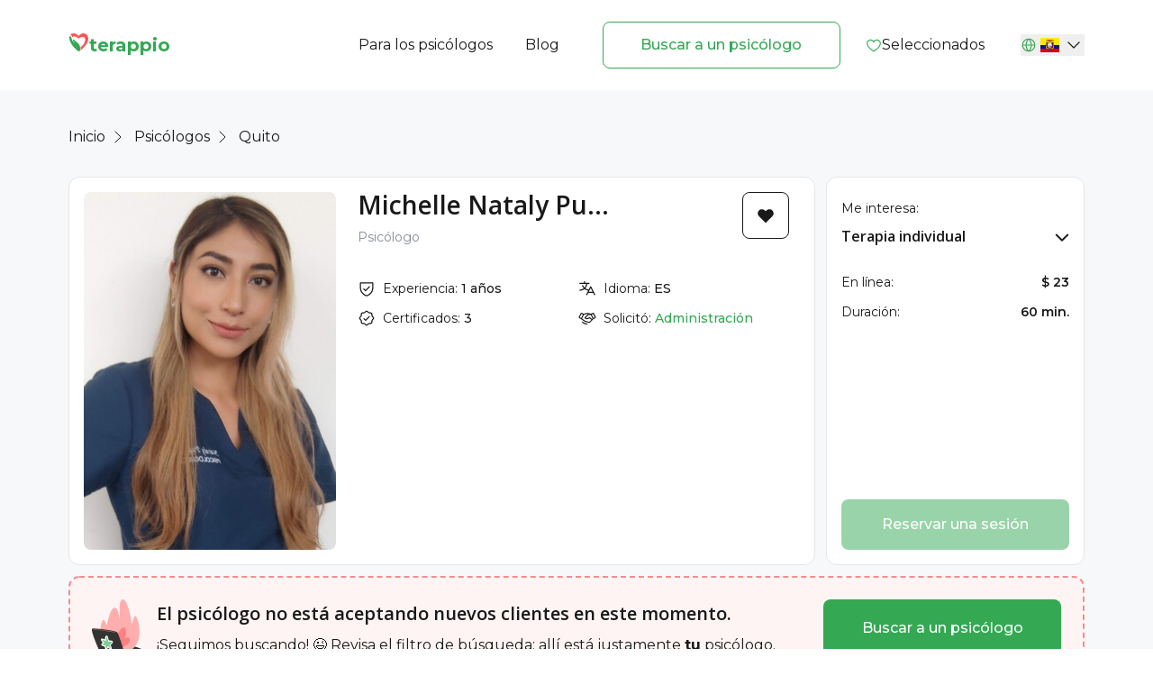

--- FILE ---
content_type: text/html; charset=utf-8
request_url: https://www.terappio.com/ec/Psychologists/Details/michelle-nataly-puga-maigua-
body_size: 12172
content:


<!DOCTYPE html>
<html lang="ru">
<head>
	
  

<meta
    charset="UTF-8">
<meta
    content="IE=edge"
    http-equiv="X-UA-Compatible">
<meta
    content="width=device-width, initial-scale=1, minimum-sca runle=1"
    name="viewport">

<title>
    Cita no disponible |Michelle Nataly  Puga Maigua  - Psicólogo - Psicoterapeuta
</title>

<meta
    content="Psicólogo Michelle Nataly  Puga Maigua  en Quito. Problemas que trata: Qui.Help.Domain.Enums.TherapistQueriesEnum[]"
    name="description">
<meta
    content="website"
    property="og:type">
<meta
    content="Psicólogo Michelle Nataly  Puga Maigua  en Quito - Terappio"
    property="og:title">
<meta
    content="Psicólogo Michelle Nataly  Puga Maigua  en Quito. Problemas que trata: Qui.Help.Domain.Enums.TherapistQueriesEnum[]"
    property="og:description">
<meta
    content="https://qui-cdn.azureedge.net/content/shared/ogimage.es.png"
    property="og:image">



	
	<meta name="p:domain_verify" content="836adf44ca80961c6e659067a9b74ec6"/>
	<meta content="Yevhenii Stepaniuk, yevhenii.stepaniuk@gmail.com" name="author">
	<link href="https://www.terappio.com/Psychologists/Details/michelle-nataly-puga-maigua-" rel="canonical"/>

	<link href="https://qui-cdn.azureedge.net/content/shared/ui/favicon.svg" rel="shortcut icon" type="image/x-icon">
	<link href="https://qui-cdn.azureedge.net/content/shared/ui/favicon.svg" rel="icon"/>

	<link href="https://fonts.googleapis.com/css2?family=Montserrat:ital,wght@0,100..900;1,100..900&display=swap"
	      rel="stylesheet" />

	<link href="/static/ui/allPages.min.css" rel="stylesheet" />

	<link href="https://cdn.jsdelivr.net/gh/lipis/flag-icons@6.9.2/css/flag-icons.min.css" media="print" onload="this.media = 'all'; this.onload = null;" rel="stylesheet" />

	
  <link href="/static/ui/main.min.css?v=6b1aa1978c5940f0bb8f051deb04e3f4" qui-append-version rel="stylesheet" media="print" onload="this.media='all'; this.onload=null;" />
  <link href="/static/ui/profile.min.css?v=6b1aa1978c5940f0bb8f051deb04e3f4" qui-append-version rel="stylesheet" media="print" onload="this.media='all'; this.onload=null;" />

  <link href="/dist/therapist-profile-v2.min.css?v=6b1aa1978c5940f0bb8f051deb04e3f4" media="print" onload="this.media = 'all'; this.onload = null;" qui-append-version rel="stylesheet" />

	
	<script defer src="/dist/analytics.min.js"></script>


	<link
		href="https://fonts.googleapis.com/css2?family=Montserrat:ital,wght@0,100..900;1,100..900&family=Open+Sans:ital,wght@0,300..800;1,300..800&display=swap"
		rel="stylesheet"
	/>
</head>
<body>
<div id="global-loader"></div>



	<noscript>
		<iframe height="0"
				src="https://www.googletagmanager.com/ns.html?id=GTM-M7BF3L9"
				style="display:none;visibility:hidden"
				width="0">
		</iframe>
	</noscript>


<div class="header-wrapper"
	 id="header">
<header class="header-qui">
	<div class="container-qui">
		<div class="flex flex-wrap items-center justify-between">
			<a class="logotype" href="/ec">
				<div class="flex font-bold gap-1 text-green-600 text-xl whitespace-nowrap">
					<img alt="" class="aspect-[1.04] self-start shrink-0 w-[23px]" qui-cdn-image="favicon.svg" src="https://qui-cdn.azureedge.net/content/shared/ui/favicon.svg" />
					<div>
						terappio
					</div>
				</div>
			</a>
			<div class="flex items-center justify-between max-md:hidden">
				<ul class="flex items-center nav-list">
					<li>
						<a href="/ec/psychotherapist">
							Para los psic&#xF3;logos
						</a>
					</li>
					<li class="max-lg:pl-4 pl-9">
						<a href="/ec/blog">
							Blog
						</a>
					</li>
				</ul>
				<a class="btn-secondary ml-12 mr-7"
				   qui-write-ga="event-to-ga"
				   qui-write-ga-action="find_psychologist_header"
				   qui-write-ga-category="find_psychologist"
				   href="/ec/Psychologists/Search">
					Buscar a un psic&#xF3;logo
				</a>
				<ul class="nav-list favorites-btn" qui-if-not-auth>
					<li>
						<a href="/ec/Psychologists/favorites">
							<img src="https://qui-cdn.azureedge.net/content/shared/Heart.svg" loading="lazy" />
							Seleccionados
						</a>
					</li>

				</ul>
				
				


<div class="dropdownContainer relative selectRegionDropdown" data-enable-flip="true">
	<button class="dropdownButton flex items-center whitespace-nowrap">
		<img qui-cdn-image="GlobeSimple.svg" src="https://qui-cdn.azureedge.net/content/shared/ui/GlobeSimple.svg" />
		<div class="leading-none selected-lang">
			<span class="fi fi-ec">
			</span>
		</div>
		<img class="arrowDown" qui-cdn-image="icon-park-outline_down.svg" src="https://qui-cdn.azureedge.net/content/shared/ui/icon-park-outline_down.svg" />
	</button>
	<div class="regionSelectDropdown absolute rounded-lg overflow-auto flex items-center flex-col dropdownMenu hidden left-0 w-full bg-white">
			<a class="block fw-bold text-primary"
			   href="/uy/Psychologists/Search"
			   title="Psicólogos en Uruguay">
				<span class="fi fi-uy">
				</span>
			</a>
			<a class="block fw-bold text-primary"
			   href="/br/Psychologists/Search"
			   title="Psicólogos en Brasil">
				<span class="fi fi-br">
				</span>
			</a>
			<a class="block fw-bold text-primary"
			   href="/es/Psychologists/Search"
			   title="Psicólogos en España">
				<span class="fi fi-es">
				</span>
			</a>
			<a class="block fw-bold text-primary"
			   href="/pe/Psychologists/Search"
			   title="Psicólogos en Perú">
				<span class="fi fi-pe">
				</span>
			</a>
			<a class="block fw-bold text-primary"
			   href="/cl/Psychologists/Search"
			   title="Psicólogos en Chile">
				<span class="fi fi-cl">
				</span>
			</a>
			<a class="block fw-bold text-primary"
			   href="/mx/Psychologists/Search"
			   title="Psicólogos en México">
				<span class="fi fi-mx">
				</span>
			</a>
			<a class="block fw-bold text-primary"
			   href="/nl/Psychologists/Search"
			   title="Psicólogos en Países Bajos">
				<span class="fi fi-nl">
				</span>
			</a>
			<a class="block fw-bold text-primary"
			   href="/pt/Psychologists/Search"
			   title="Psicólogos en Portugal">
				<span class="fi fi-pt">
				</span>
			</a>
			<a class="block fw-bold text-primary"
			   href="/ar/Psychologists/Search"
			   title="Psicólogos en Argentina">
				<span class="fi fi-ar">
				</span>
			</a>
			<a class="block fw-bold text-primary"
			   href="/nz/Psychologists/Search"
			   title="Psicólogos en Nueva Zelanda">
				<span class="fi fi-nz">
				</span>
			</a>
			<a class="block fw-bold text-primary"
			   href="/it/Psychologists/Search"
			   title="Psicólogos en Italia">
				<span class="fi fi-it">
				</span>
			</a>
			<a class="block fw-bold text-primary"
			   href="/co/Psychologists/Search"
			   title="Psicólogos en Colombia">
				<span class="fi fi-co">
				</span>
			</a>
			<a class="block fw-bold text-primary"
			   href="/us/Psychologists/Search"
			   title="Psicólogos en Estados Unidos">
				<span class="fi fi-us">
				</span>
			</a>
			<a class="block fw-bold text-primary"
			   href="/pl/Psychologists/Search"
			   title="Psicólogos en Polonia">
				<span class="fi fi-pl">
				</span>
			</a>
	</div>
</div>
			</div>
			<button class="focus:outline-none focus:ring-opacity-50 md:hidden text-3xl text-black"
					id="menuButton">
				<img qui-cdn-image="burger.svg" src="https://qui-cdn.azureedge.net/content/shared/ui/burger.svg" />
			</button>
		</div>
	</div>
</header>
<div class="bg-white fixed hidden inset-0 md:hidden menu-block min-h-screen z-50"
	 id="menuItems">
	<div class="container-qui">
		<div class="flex items-center justify-between">
			<a class="logotype"
			   href="/">
				<img alt="logo" qui-cdn-image="favicon.svg" src="https://qui-cdn.azureedge.net/content/shared/ui/favicon.svg" />
			</a>
			<button class="closeMenu text-black text-x">
				<img qui-cdn-image="burger-close.svg" src="https://qui-cdn.azureedge.net/content/shared/ui/burger-close.svg" />
			</button>
		</div>

		<div class="flex flex-col items-center justify-center menu-inner">
			<ul class="nav-list">
				<li>
					<a href="/ec/psychotherapist">
						Para los psic&#xF3;logos
					</a>
				</li>
				<li qui-if-not-auth>
					<a class="closeMenu cursor-pointer show-enter-pop-up"
					   data-bs-target="#LoginModal"
					   data-bs-toggle="modal"
					   href="javascript:void(1)">
						Entrada al despacho del psic&#xF3;logo
					</a>
				</li>

				

				
				<li>
					<a href="/ec/blog">
						Blog
					</a>
				</li>
				<li>
					<a href="/ec/faq">
						Preguntas y respuestas
					</a>
				</li>
			</ul>
			<a class="btn-menu btn-primary large text-center"
			   href="/ec/Psychologists/Search"
			   qui-write-ga="event-to-ga"
			   qui-write-ga-action="find_psychologist_header"
			   qui-write-ga-category="find_psychologist">
				Buscar a un psic&#xF3;logo
			</a>
			<ul class="nav-list favorites-btn" qui-if-not-auth>
				<li>
					<a href="/ec/Psychologists/favorites">
						<img src="https://qui-cdn.azureedge.net/content/shared/Heart.svg" loading="lazy" />
						Seleccionados
					</a>
				</li>
			</ul>

			
			


<div class="dropdownContainer relative selectRegionDropdown" data-enable-flip="true">
	<button class="dropdownButton flex items-center whitespace-nowrap">
		<img qui-cdn-image="GlobeSimple.svg" src="https://qui-cdn.azureedge.net/content/shared/ui/GlobeSimple.svg" />
		<div class="leading-none selected-lang">
			<span class="fi fi-ec">
			</span>
		</div>
		<img class="arrowDown" qui-cdn-image="icon-park-outline_down.svg" src="https://qui-cdn.azureedge.net/content/shared/ui/icon-park-outline_down.svg" />
	</button>
	<div class="regionSelectDropdown absolute rounded-lg overflow-auto flex items-center flex-col dropdownMenu hidden left-0 w-full bg-white">
			<a class="block fw-bold text-primary"
			   href="/uy/Psychologists/Search"
			   title="Psicólogos en Uruguay">
				<span class="fi fi-uy">
				</span>
			</a>
			<a class="block fw-bold text-primary"
			   href="/br/Psychologists/Search"
			   title="Psicólogos en Brasil">
				<span class="fi fi-br">
				</span>
			</a>
			<a class="block fw-bold text-primary"
			   href="/es/Psychologists/Search"
			   title="Psicólogos en España">
				<span class="fi fi-es">
				</span>
			</a>
			<a class="block fw-bold text-primary"
			   href="/pe/Psychologists/Search"
			   title="Psicólogos en Perú">
				<span class="fi fi-pe">
				</span>
			</a>
			<a class="block fw-bold text-primary"
			   href="/cl/Psychologists/Search"
			   title="Psicólogos en Chile">
				<span class="fi fi-cl">
				</span>
			</a>
			<a class="block fw-bold text-primary"
			   href="/mx/Psychologists/Search"
			   title="Psicólogos en México">
				<span class="fi fi-mx">
				</span>
			</a>
			<a class="block fw-bold text-primary"
			   href="/nl/Psychologists/Search"
			   title="Psicólogos en Países Bajos">
				<span class="fi fi-nl">
				</span>
			</a>
			<a class="block fw-bold text-primary"
			   href="/pt/Psychologists/Search"
			   title="Psicólogos en Portugal">
				<span class="fi fi-pt">
				</span>
			</a>
			<a class="block fw-bold text-primary"
			   href="/ar/Psychologists/Search"
			   title="Psicólogos en Argentina">
				<span class="fi fi-ar">
				</span>
			</a>
			<a class="block fw-bold text-primary"
			   href="/nz/Psychologists/Search"
			   title="Psicólogos en Nueva Zelanda">
				<span class="fi fi-nz">
				</span>
			</a>
			<a class="block fw-bold text-primary"
			   href="/it/Psychologists/Search"
			   title="Psicólogos en Italia">
				<span class="fi fi-it">
				</span>
			</a>
			<a class="block fw-bold text-primary"
			   href="/co/Psychologists/Search"
			   title="Psicólogos en Colombia">
				<span class="fi fi-co">
				</span>
			</a>
			<a class="block fw-bold text-primary"
			   href="/us/Psychologists/Search"
			   title="Psicólogos en Estados Unidos">
				<span class="fi fi-us">
				</span>
			</a>
			<a class="block fw-bold text-primary"
			   href="/pl/Psychologists/Search"
			   title="Psicólogos en Polonia">
				<span class="fi fi-pl">
				</span>
			</a>
	</div>
</div>
		</div>
	</div>
</div>
</div>






<div class="app">
  <div class="profile-page">
    
<div class="container-qui">
    <ul class="breadcrumbs">
        <li>
            <a href="/ec">
                Inicio
            </a>
        </li>
        <li>
            <a href="/ec/Psychologists/Search">
                Psicólogos
            </a>
        </li>
        <li>Quito</li>
    </ul>
</div>
    

<section class="prof-main-section">
  <div class="container-qui">
    <div class="flex row-6-margin">
      <div class="prof-main-block flex column-6-margin">
        <div
          id="profile-media-container"
          class="profile-media-container">
          <div class="prof-photo-wrp_ProfileMain">
            <div class="photo-slider_ProfileMain transitioning">
                <div class="photo-slide_ProfileMain">
                  <img src="https://qui-cdn.azureedge.net/content/images/0e07397d-c45b-48fc-a35c-50db30f010c0/aa0f771cfa67437bb2dcbfd99a0d4915.jpeg" alt="photo">
                </div>
            </div>
            
            
            
          </div>
        </div>
        <div class="prof-info-wrp">
          <div class="prof-info">
            <div>
              <h3 class="prof-name">Michelle Nataly  Pu...</h3>
              <ul class="prof-prof">
                  <li>Psicólogo</li>
              </ul>
              
            </div>
            <div class="fav-btn" data-therapist-id="0e07397d-c45b-48fc-a35c-50db30f010c0" qui-if-not-auth>
              <svg
                width="20"
                height="20"
                viewBox="0 0 20 20"
                fill="none"
                xmlns="http://www.w3.org/2000/svg"
              >
                <path
                  d="M18.7514 7.6562C18.7527 8.25139 18.6361 8.84094 18.4081 9.39075C18.1801 9.94056 17.8454 10.4397 17.4233 10.8593L10.4467 17.939C10.3886 17.9981 10.3193 18.045 10.2428 18.077C10.1664 18.109 10.0843 18.1255 10.0014 18.1255C9.91853 18.1255 9.83648 18.109 9.76003 18.077C9.68358 18.045 9.61426 17.9981 9.5561 17.939L2.57954 10.8593C1.72898 10.0098 1.25073 8.85719 1.25 7.65506C1.24927 6.45292 1.72611 5.29973 2.57563 4.44917C3.42516 3.59861 4.57777 3.12036 5.7799 3.11963C6.98204 3.1189 8.13523 3.59574 8.98579 4.44526L10.0014 5.39448L11.0241 4.44214C11.6588 3.81057 12.4664 3.3812 13.345 3.20826C14.2235 3.03531 15.1336 3.12653 15.9603 3.4704C16.7871 3.81427 17.4934 4.39538 17.9902 5.14036C18.4869 5.88534 18.7518 6.76079 18.7514 7.6562Z"
                />
              </svg>
            </div>
          </div>
          <div class="search-card-info-middle">
            <div class="prof-details-wrp">
              <div class="prof-detail">
                <img qui-cdn-image="ShieldCheck.svg" loading="lazy" decoding="async" alt="" class="w-5 aspect-square inline-block prof-detail-icon" src="https://qui-cdn.azureedge.net/content/shared/ui/ShieldCheck.svg" />
                <p class="prof-detail-prop">
                  Experiencia:&nbsp;
                </p>
                <p class="prof-detail-var">
                  1 años
                </p>
              </div>
              <div class="prof-detail">
                <img class="prof-detail-icon" qui-cdn-image="Translate.svg" loading="lazy" decoding="async" alt="" src="https://qui-cdn.azureedge.net/content/shared/ui/Translate.svg" />
                <p class="prof-detail-prop">
                  Idioma:&nbsp;
                </p>
                <p class="prof-detail-var">
                  ES
                </p>
              </div>
              <div class="prof-detail">
                <img class="prof-detail-icon" qui-cdn-img="/profile/SealCheck.svg" loading="lazy" decoding="async" alt="" src="https://qui-cdn.azureedge.net/content/shared/ui/profile/SealCheck.svg" />
                <p class="prof-detail-prop">Certificados:&nbsp;</p>
                <p class="prof-detail-var">3</p>
              </div>
              <div class="prof-detail">
                <img class="prof-detail-icon" qui-cdn-img="/profile/Handshake.svg" loading="lazy" decoding="async" alt="" src="https://qui-cdn.azureedge.net/content/shared/ui/profile/Handshake.svg" />
                <p class="prof-detail-prop">Solicitó:&nbsp;</p>
                <p class="prof-detail-var prof-detail-var_invite prof-address_js">
                  <span href="#" target="_parent">
                    Administración
                  </span>
                  
                  
                  
                </p>
              </div>
              
              
            </div>
          </div>
        </div>
      </div>
      

<div class="prof-price-block column-6-margin" id="dropdown-profil-container">
  <div>
    <label class="therapy-label">Me interesa:</label>
    <div
      class="dropdown-profil-container">
      <div class="therapy-dropdown">
        <div class="dropdown_profile selected_profile_multiple">
          <div class="selected_profile selected_profile_multiple">Terapia individual</div>
          <ul class="options_profile">
              <li data-value="Individual">
                Terapia individual
              </li>
              <li data-value="Teen">
                Terapia adolescente
              </li>
          </ul>
        </div>
      </div>
      
        <ul class="prof-price-list" data-info-for="Individual">
          <li v-if="current.online" class="prof-price_online">
            <p class="prof-price-prop prof-price-prop_online">En línea:</p>
            <p class="prof-price-var prof-price-var_online">$ 23</p>
          </li>
          
          <li class="prof-price_duration">
            <p class="prof-price-prop _duration">Duración:</p>
            <p class="prof-price-var prof-price-var_duration">
              60 min.
            </p>
          </li>
          
        </ul>
        <ul class="prof-price-list" data-info-for="Teen">
          <li v-if="current.online" class="prof-price_online">
            <p class="prof-price-prop prof-price-prop_online">En línea:</p>
            <p class="prof-price-var prof-price-var_online">$ 23</p>
          </li>
          
          <li class="prof-price_duration">
            <p class="prof-price-prop _duration">Duración:</p>
            <p class="prof-price-var prof-price-var_duration">
              60 min.
            </p>
          </li>
          
        </ul>
    </div>
  </div>
  
  <button class="btn-primary btn-primary_h56 show-popup-btn book-button disabled" title="La función de grabación está disponible solo para clientes.">
    Reservar una sesión
  </button>
</div>

    </div>
  </div>
</section>
<div class="space12"></div>


<section class="no-need-clients-section">
  <div class="container-qui">
    <div class="no-need-clients">
      <div class="no-need-clients_inner">
        <img qui-cdn-img="profile/no-need.svg" alt="" src="https://qui-cdn.azureedge.net/content/shared/ui/profile/no-need.svg" />
        <div>
          <h5>El psicólogo no está aceptando nuevos clientes en este momento.</h5>
          ¡Seguimos buscando! 😉 Revisa el filtro de búsqueda: allí está justamente <b>tu</b> psicólogo.
        </div>
      </div>
      <a href="/ec/Psychologists/Search" class="btn-primary btn-primary_w264">
        Buscar a un psicólogo
      </a>
    </div>
  </div>
</section>
<div class="space12"></div>

    <div class="anchor-nav-wrapper">
      

<section class="anchor-nav_profil">
  <div class="container-qui container-anchor-nav_profil">
    <ul class="anchor-nav-list_profil">
      <li class="active" data-anchor="zapitiProfil">Consultas</li>
      
      <li data-anchor="methodProfil">Sobre el psicólogo</li>
      <li data-anchor="educationProfil">Educación</li>
      <li data-anchor="reviewsProfil">
        Reseñas/Recomendaciones
        <span class="rev-rec_profil">
          <span class="rev_profil">0</span>/<span class="rec_profil">2</span>
        </span>
      </li>
      <li data-anchor="calendarProfil">Calendario</li>
      <li data-anchor="articlesProfil">
        Artículos
        <span class="rev-rec_profil"><span class="art-count_profil">0</span></span>
      </li>
      <!-- <li data-anchor="answersProfil">Відповіді на форумі</li> -->
    </ul>
  </div>
  <div class="space12"></div>
</section>

      

<section id="zapitiProfil" class="about-psyco_profil">
  <div class="container-qui">
    <div class="chapter-canva-inner_profil">
      <div class="tags-block_profil">
        <h5>Consultas con las que trabajo:</h5>
        <div class="tags-wrp_profil tag_profil-zapit-wrp_js">
            <div class="tag_profil tag_profil-zapit_js">
              Relaciones
            </div>
            <div class="tag_profil tag_profil-zapit_js">
              Emociones y sentimientos
            </div>
            <div class="tag_profil tag_profil-zapit_js">
              Separaciones y pérdidas
            </div>
            <div class="tag_profil tag_profil-zapit_js">
              Alerta
            </div>
        </div>
      </div>
      
      
      <div class="tags-block_profil">
        <h5>¿En qué puedo ayudar?</h5>
        <p><p>Soy Nataly y ayudo a las personas a superar temas relacionados con la salud mental, principalmente problemas emocionales, duelos no resueltos, ansiedad, problemas en las relaciones interpersonales y baja autoestima. Aunque, por otra parte, gracias a mi formación como psicóloga clínica estoy capacitada para dar tratamiento, evaluación y seguimiento psicológico. Tengo experiencia en el tratamiento de trastornos de la personalidad, acompañamiento emocional, talleres psicoeducativos, regulación emocional, psicoterapia psicológica, psicodiagnóstico, evaluaciones psicológicas, entre otros.</p></p>
      </div>
    </div>
  </div>
</section>
<div class="space12"></div>

      



      

<section id="methodProfil" class="chapter-canva_profil">
  <div class="container-qui">
    <div class="chapter-canva-inner_profil">
      <div class="tags-block_profil">
        <h5>Enfoques y métodos en los que trabajo:</h5>
        <div class="tags-wrp_profil">
            <div class="tag_profil">Terapia Cognitivo-Conductual</div>
            <div class="tag_profil">Psicoterapia psicoanalítica</div>
            <div class="tag_profil">Psicoterapia Narrativa</div>
            <div class="tag_profil">Psicoterapia Enfocada en las Emociones</div>
        </div>
      </div>
      <div id="accordion-profile" class="accordion-profile-wrp" data-v-app="">
        <div class="accordion_Profile">
            <div class="accordion-item_Profile" data-accordion-item>
              <button class="accordion-header_Profile" aria-expanded="false">
                <span>Sobre mí</span>
                <img class="accordion-arrow_Profile" qui-cdn-img="CaretRight.svg" src="https://qui-cdn.azureedge.net/content/shared/ui/CaretRight.svg" />
              </button>
              <div class="accordion-body_Profile">
                <p><p>Soy una profesional que trabaja duro para adaptarme a las necesidades de cada paciente, por lo cual mi trabajo está centrado en guiar al paciente a encontrar el bienestar a través de las herramientas y fortalezas que mejor se ajusten a su estilo de vida, personalidad, contexto social, etc. Mi misión es el poder generar un impacto positivo a la sociedad a través de la psicología clínica, ya que la salud mental es un derecho y debe estar al alcance de todas las personas.</p></p>
                
              </div>
            </div>
            
            
            <div class="accordion-item_Profile" data-accordion-item>
              <button class="accordion-header_Profile" aria-expanded="false">
                <span>Cómo me cambió la psicoterapia</span>
                <img class="accordion-arrow_Profile" qui-cdn-img="CaretRight.svg" src="https://qui-cdn.azureedge.net/content/shared/ui/CaretRight.svg" />
              </button>
              <div class="accordion-body_Profile">
                <p><p>La psicoterapia me ayudó a entender mucho mejor el porqué de mis conductas y cómo estás afectan la forma en la que pienso. Fue un camino de autoconocimiento y bienestar.</p></p>
                
              </div>
            </div>
            
            
        </div>
      </div>
    </div>
  </div>
</section>
<div class="space12"></div>

      


<section id="educationProfil" class="chapter-canva_profil">
  <div class="container-qui">
    <div class="chapter-canva-inner_profil">
      <div id="accordion-education" data-v-app="">
        <div class="accordion_Profile">
          <div class="accordion-item_Profile">
            <button class="accordion-header_Profile" aria-expanded="false">
              <span>Educación superior</span>
              <img class="accordion-arrow_Profile" qui-cdn-img="/profile/CaretRight.svg" src="https://qui-cdn.azureedge.net/content/shared/ui/profile/CaretRight.svg" />
            </button>
            <div class="accordion-body_Profile">
              <div class="inner-general-block-education_profil">
                <p class="simple-text-block-education_profil"><p>Psicóloga clínica graduada de la Pontificia Universidad Católica del Ecuador.</p><p>Psicóloga voluntaria en ORGAEPSI</p><p>Psicóloga voluntaria en fundación RAHI Chile</p><p>Psicóloga voluntaria en Fundación Nuestros Jóvenes</p></p>
                  <div class="full-structura-education_profil">
                    <img qui-cdn-img="/profile/GraduationCap.svg" class="icon-education_profil" src="https://qui-cdn.azureedge.net/content/shared/ui/profile/GraduationCap.svg" />
                    <div class="content-education_profil">
                      <div class="text-education-block_profil">
                        <div class="degree-education_profil">Licenciatura</div>
                        <div class="institut-education_profil">Pontificia Universidad Cat&#xF3;lica del Ecuador</div>
                        <div class="institut-education_profil"></div>
                        <div class="time-education_profil">2022-07-20</div>
                      </div>
                      
                    </div>
                  </div>
              </div>
            </div>
          </div>
          <div class="accordion-item_Profile">
            <button class="accordion-header_Profile" aria-expanded="false">
              <span>Cursos profesionales</span>
              <img class="accordion-arrow_Profile" qui-cdn-img="/profile/CaretRight.svg" src="https://qui-cdn.azureedge.net/content/shared/ui/profile/CaretRight.svg" />
            </button>
            <div class="accordion-body_Profile">
              <div class="inner-general-block-education_profil">
                <p class="simple-text-block-education_profil"><p>Prevención de la Autolesión y el Suicidio: Empoderamiento de los Profesionales de Atención Primaria de Salud</p><p>Intervención en trastornos de la conducta alimentaria</p><p>Intervención en Trastorno del Espectro Autista</p><p>Teleasistencia psicológica, ¿Cómo atender adecuadamente en el entorno virtual?</p><p>Intervención Clínica en trastorno Depresivo Mayor</p><p>Asistencia Humanitaria y Derechos Humanos</p></p>
                  <div class="full-structura-education_profil">
                    <img qui-cdn-img="/profile/Medal.svg" class="icon-education_profil" src="https://qui-cdn.azureedge.net/content/shared/ui/profile/Medal.svg" />
                    <div class="content-education_profil">
                      <div class="text-education-block_profil">
                        <div class="degree-education_profil">
                          
                        </div>
                        <div class="institut-education_profil">
                          Ministerio de Salud P&#xFA;blica - Orgaepsi
                        </div>
                        <div class="institut-education_profil">
                          TELEASISTENCIA PSICOL&#xD3;GICA, &#xBF;C&#xD3;MO ATENDER ADECUADAMENTE EN EL ENTORNO VIRTUAL?
                        </div>
                        <div class="time-education_profil">
                          22, 23 y 24 de junio de 2021, N&#xFA;mero de horas - 40
                        </div>
                      </div>
                      
                    </div>
                  </div>
                  <div class="full-structura-education_profil">
                    <img qui-cdn-img="/profile/Medal.svg" class="icon-education_profil" src="https://qui-cdn.azureedge.net/content/shared/ui/profile/Medal.svg" />
                    <div class="content-education_profil">
                      <div class="text-education-block_profil">
                        <div class="degree-education_profil">
                          
                        </div>
                        <div class="institut-education_profil">
                          MINISTERIO DE SALUD P&#xDA;BLICA Orgaepsi Psicolog&#xED;a Aplicada al Bienestar Integral
                        </div>
                        <div class="institut-education_profil">
                          INTERVENCI&#xD3;N PSICOL&#xD3;GICA EN TRASTORNO DEL ESPECTRO AUTISTA
                        </div>
                        <div class="time-education_profil">
                          7-8-9 de junio de 2022, N&#xFA;mero de horas - 40
                        </div>
                      </div>
                      
                    </div>
                  </div>
                  <div class="full-structura-education_profil">
                    <img qui-cdn-img="/profile/Medal.svg" class="icon-education_profil" src="https://qui-cdn.azureedge.net/content/shared/ui/profile/Medal.svg" />
                    <div class="content-education_profil">
                      <div class="text-education-block_profil">
                        <div class="degree-education_profil">
                          
                        </div>
                        <div class="institut-education_profil">
                          Organizaci&#xF3;n Panamericana de la Salud
                        </div>
                        <div class="institut-education_profil">
                          Prevenci&#xF3;n de la Autolesi&#xF3;n y el Suicidio: Empoderamiento de los Profesionales de Atenci&#xF3;n Primaria de Salud
                        </div>
                        <div class="time-education_profil">
                          31 de octubre de 2020, N&#xFA;mero de horas - 16
                        </div>
                      </div>
                      
                    </div>
                  </div>
                  <div class="full-structura-education_profil">
                    <img qui-cdn-img="/profile/Medal.svg" class="icon-education_profil" src="https://qui-cdn.azureedge.net/content/shared/ui/profile/Medal.svg" />
                    <div class="content-education_profil">
                      <div class="text-education-block_profil">
                        <div class="degree-education_profil">
                          
                        </div>
                        <div class="institut-education_profil">
                          Ministerio de Salud P&#xFA;blica, Orgaepsi
                        </div>
                        <div class="institut-education_profil">
                          ASISTENCIA HUMANITARIA Y DERECHOS HUMANOS
                        </div>
                        <div class="time-education_profil">
                          21, 22 y 24 de noviembre de 2022, N&#xFA;mero de horas - 40
                        </div>
                      </div>
                      
                    </div>
                  </div>
                  <div class="full-structura-education_profil">
                    <img qui-cdn-img="/profile/Medal.svg" class="icon-education_profil" src="https://qui-cdn.azureedge.net/content/shared/ui/profile/Medal.svg" />
                    <div class="content-education_profil">
                      <div class="text-education-block_profil">
                        <div class="degree-education_profil">
                          
                        </div>
                        <div class="institut-education_profil">
                          MINISTERIO DE SALUD P&#xDA;BLICA, Orgaepsi&#xAE; Psicolog&#xED;a Aplicada al Bienestar Integral
                        </div>
                        <div class="institut-education_profil">
                          INTERVENCI&#xD3;N PSICOL&#xD3;GICA EN TRASTORNOS DE CONDUCTA ALIMENTARIA
                        </div>
                        <div class="time-education_profil">
                          14, 15 y 16 de junio de 2022, N&#xFA;mero de horas - 40
                        </div>
                      </div>
                      
                    </div>
                  </div>
              </div>
            </div>
          </div>
        </div>
      </div>
    </div>
  </div>
</section>

<div class="space12"></div>
      

<section id="reviewsProfil" class="reviewsProfil">
  <div class="container-qui">
    <div id="reviews-tabs"></div>
  </div>
</section>
<div class="space12"></div>

      

<section id="calendarProfil" class="therapy-price-section">
  <div class="container-qui">
    <div class="therapy-price-wrp" id="therapy-tabs-container">
    </div>
  </div>
</section>
<div class="space12"></div>
      

<section id="articlesProfil" class="psychologist-articles-section">
  <div class="container-qui">
    <div id="articles-container"></div>
  </div>
</section>
    </div>

    
<section id="qna" class="qna-section qna-section_profil pt-def">
  <div class="container-qui">
    <h2 class="max-md:text-mobile-h2 md:mb-12 mb-8">
      Preguntas y respuestas
    </h2>

    <div class="qa-line rounded-xl mx-auto toggle bg-white shadow-md">
      <div
        class="qa-top px-10 pt-10 pb-10 toggle-trigger flex justify-between items-center cursor-pointer"
      >
        <h4 class="max-md:text-mobile-h4">
          ¿No sabes cómo elegir a un psicólogo? 🕵️‍♀️
        </h4>
        <img class="toggle-arrow transition-transform" qui-cdn-image="arrow-right.svg" src="https://qui-cdn.azureedge.net/content/shared/ui/arrow-right.svg" />
      </div>
      <div
        class="qa-content toggle-content max-h-0 transition-all overflow-hidden mr-10 leading-6 mt-0"
      >
        <div class="pl-10 pb-10">
          Pueden ayudar los siguientes aspectos:</br>
- Foto y videopresentación. Ayudan a tener una primera impresión.</br>
- Temas con los que trabaja/no trabaja el psicólogo y su formación. Para entender de antemano si tiene experiencia en tus temas.</br>
- Formato de trabajo. Online u offline, ciudad, barrio, calendario: todo para tu comodidad.</br>
- Costo. ¿Te sentirás cómodo financieramente?</br>
- Sensaciones. Escucha tu reacción interna al perfil: simpatía, confianza, curiosidad, tu intuición; eso también es un criterio importante.</br>
Todos los psicólogos y psicoterapeutas en terappio están verificados y tienen la formación adecuada. Aquí hay profesionales en quienes puedes confiar.</br>
        </div>
      </div>
    </div>

    <div class="qa-line rounded-xl mx-auto toggle bg-white shadow-md">
      <div
        class="qa-top px-10 pt-10 pb-10 toggle-trigger flex justify-between items-center cursor-pointer"
      >
        <h4 class="max-md:text-mobile-h4">
          ¿Cómo y cuándo se realiza el pago?
        </h4>
        <img class="toggle-arrow transition-transform" qui-cdn-image="arrow-right.svg" src="https://qui-cdn.azureedge.net/content/shared/ui/arrow-right.svg" />
      </div>
      <div
        class="qa-content toggle-content max-h-0 transition-all overflow-hidden mr-10 leading-6 mt-0"
      >
        <div class="pl-10 pb-10">
         Pagas las sesiones directamente al psicólogo, sin nuestra intermediación, pagos adicionales ni comisiones.

Aconsejamos a los psicólogos solicitar un 50% de anticipo para las sesiones presenciales y un 100% de anticipo para las sesiones online. Esto es necesario para garantizar el pago por parte del cliente.

Sin embargo, algunos psicólogos pueden aceptar el pago después de la sesión.

El pago se realiza de la manera que sea más conveniente para ambos. Podrán discutir esto y otras preguntas directamente en el chat.
        </div>
      </div>
    </div>

    <div class="qa-line rounded-xl mx-auto toggle bg-white shadow-md">
      <div
        class="qa-top px-10 pt-10 pb-10 toggle-trigger flex justify-between items-center cursor-pointer"
      >
        <h4 class="max-md:text-mobile-h4">
          ¿Puedo obtener un reembolso?
        </h4>
        <img class="toggle-arrow transition-transform" qui-cdn-image="arrow-right.svg" src="https://qui-cdn.azureedge.net/content/shared/ui/arrow-right.svg" />
      </div>
      <div
        class="qa-content toggle-content max-h-0 transition-all overflow-hidden mr-10 leading-6 mt-0"
      >
        <div class="pl-10 pb-10">
          Recomendamos que discuta este asunto con su psicólogo. Los psicólogos tienen su propia política respecto a la cancelación o reprogramación de sesiones.

La opción más común es la posibilidad de recibir un reembolso o reprogramar la sesión sin costo adicional, siempre que haya notificado los cambios al menos 24 horas antes de la sesión.

Si la sesión ya se realizó o notificó la cancelación con menos de 24 horas de antelación, normalmente no se realiza el reembolso.

Esta es una práctica estándar en el sector, que le da al psicólogo suficiente tiempo para ajustar su agenda y, posiblemente, ofrecer ese horario a otro cliente que lo necesite.
        </div>
      </div>
    </div>

    <div class="qa-line rounded-xl mx-auto toggle bg-white shadow-md">
      <div
        class="qa-top px-10 pt-10 pb-10 toggle-trigger flex justify-between items-center cursor-pointer"
      >
        <h4 class="max-md:text-mobile-h4">
         He dejado una solicitud. ¿Cuándo me escribirán?
        </h4>
        <img class="toggle-arrow transition-transform" qui-cdn-image="arrow-right.svg" src="https://qui-cdn.azureedge.net/content/shared/ui/arrow-right.svg" />
      </div>
      <div
        class="qa-content toggle-content max-h-0 transition-all overflow-hidden mr-10 leading-6 mt-0"
      >
        <div class="pl-10 pb-10">
          Si dejaste tu solicitud entre las 9:00 y las 21:00, uno de nuestros gestores creará un chat conjunto para ti con un psicólogo en el mensajero que prefieras en un plazo de 5 minutos.

Si dejaste tu solicitud después de las 21:00, el chat se creará a la mañana siguiente.

Aconsejamos a los psicólogos que se pongan en contacto contigo en un plazo de 2 horas, pero a veces pueden producirse retrasos por su parte (¡su agenda puede estar bastante ocupada!).
        </div>
      </div>
    </div>

    <div class="qa-line rounded-xl mx-auto toggle bg-white shadow-md">
      <div
        class="qa-top px-10 pt-10 pb-10 toggle-trigger flex justify-between items-center cursor-pointer"
      >
        <h4 class="max-md:text-mobile-h4">
          ¿Se puede cancelar o reprogramar la sesión?
        </h4>
        <img class="toggle-arrow transition-transform" qui-cdn-image="arrow-right.svg" src="https://qui-cdn.azureedge.net/content/shared/ui/arrow-right.svg" />
      </div>
      <div
        class="qa-content toggle-content max-h-0 transition-all overflow-hidden mr-10 leading-6 mt-0"
      >
        <div class="pl-10 pb-10">
          Sí, en la mayoría de los casos puedes cancelar o reprogramar la sesión.
Cada psicólogo tiene su propia política respecto a la cancelación o reprogramación de sesiones. Te recomendamos hablarlo personalmente.
        </div>
      </div>
    </div>
  </div>
</section>
    
<section class="other-psyco_profil">
  <div class="container-qui">
    <div id="similar-therapists-container">
    </div>
  </div>
</section>
  </div>
</div>







<div class="footer-wrapper" id="footer">
	<footer class="bg-white md:pt-[60px] pt-10">
		<div class="container-qui">
			<div class="flex gap-12 max-md:flex-col max-md:gap-0 max-md:max-w-full max-w-[1128px] md:self-center px-5">
				<div class="flex flex-col max-md:ml-0 max-md:w-full">
					<div class="flex flex-col">
						<div class="flex font-bold gap-1 text-green-600 text-xl whitespace-nowrap">
							<img alt="" class="aspect-[1.04] self-start shrink-0 w-[23px]" qui-cdn-image="favicon.svg" src="https://qui-cdn.azureedge.net/content/shared/ui/favicon.svg" />
							<div>
								terappio
							</div>
						</div>
						<p class="font-medium leading-6 md:mt-8 mt-4 text-xl">
							&#xC9;stos son los que le ayudar&#xE1;n
						</p>
					</div>
				</div>
				<nav class="flex flex-col max-md:ml-0 max-md:w-full ml-5">
					<ul class="flex flex-col grow max-md:mt-8 mt-3 text-base">
						<li class="font-semibold">
							P&#xE1;ginas
						</li>
						<li class="mt-4">
							<a qui-write-ga="event-to-ga"
							   qui-write-ga-action="find_psychologist_footer"
							   qui-write-ga-category="find_psychologist"
							   href="/ec/Psychologists/Search"
							   >
								Buscar a un psic&#xF3;logo
							</a>
						</li>
						<li class="mt-4">
							<a href="/ec/psychotherapist">
								Para los psic&#xF3;logos
							</a>
						</li>

						<li class="mt-4" qui-if-not-auth>
							<a class="cursor-pointer show-enter-pop-up" data-bs-target="#LoginModal" data-bs-toggle="modal" href="javascript:void(1)">
								Entrada al despacho del psic&#xF3;logo
							</a>
						</li>

						

						

						<li class="mt-4">
							<a href="/ec/blog">
								Blog
							</a>
						</li>
						<li class="mt-4">
							<a href="/ec/faq">
								Preguntas y respuestas
							</a>
						</li>
					</ul>
				</nav>
				<nav class="flex flex-col max-md:ml-0 max-md:w-full ml-5">
					<ul class="flex flex-col grow max-md:mt-6 mt-3 text-base">
						<li class="font-semibold">
							Informaci&#xF3;n jur&#xED;dica
						</li>
						<li class="mt-4">
							<a href="/ec/terms-and-conditions">
								Condiciones de uso
							</a>
						</li>
						<li class="mt-4">
							<a href="/ec/notice-of-privacy">
								Pol&#xED;tica de privacidad
							</a>
						</li>
						<li class="mt-4">
							<a href="/ec/disclaimer">
								Descargo de responsabilidad
							</a>
						</li>
					</ul>
				</nav>
				<nav class="flex flex-col max-md:ml-0 max-md:w-full ml-5">
					<ul class="flex flex-col grow max-md:mt-6 mt-3 text-base">
						<li class="font-semibold">
							P&#xF3;ngase en contacto con nosotros
						</li>
						<li class="mt-4">
							<a href="mailto:office@terappio.com">
								office@terappio.com
							</a>
						</li>

						<li class="mt-4 flex">
							
							
							
						</li>
					</ul>
				</nav>
			</div>
		</div>
		<div class="bg-gray-100 max-md:max-w-full max-md:px-5 mt-9 p-2 text-center text-sm w-full">
			<div class="container-qui">
				office@terappio.com&#xA;&#xA9; Terappio - Todos los derechos reservados
			</div>
		</div>
	</footer>

</div>

  <div id="IFrameModal"></div>
  <div class="popup popup-zapis" id="AddClientModal"></div>



<div class="popup" id="LoginModal">
	<form action="/ec/account/log-in" method="post" novalidate qui-ajax="true" qui-ajax-redirect="/ec/account" qui-val-form>
		<h3>Entrada al despacho del psic&#xF3;logo</h3>
		<div class="input-group">
			<input autocomplete="on" data-val="true" data-val-email="Introduzca el correo electr&#xF3;nico en formato correcto: user@gmail.com" data-val-required="Campo no debe estar vac&#xED;o" id="email" name="email" placeholder="Еmail*" type="email"/>
			<span class="text-danger field-validation error error-message " data-valmsg-for="email"></span>
		</div>
		<div class="input-group">
			<input data-val="true" data-val-required="Campo no debe estar vac&#xED;o" id="password" name="password" placeholder="Password*" type="password"/>
			<span class="toggle-password"></span>
			<span class="text-danger field-validation error error-message " data-valmsg-for="password"></span>
			<span class="error-message" style="display: block" data-valmsg-for-all></span>
		</div>
		
		<button class="btn-primary" type="submit">Entrada</button>
		<div class="flex justify-between">
			<button class="pop-link-wrp" data-bs-target="#ForgotPasswordModal" data-bs-toggle="modal" type="button">
				<span class="forgot-password pop-link">&#xBF;Olvidaste la contrase&#xF1;a?</span>
			</button>
		</div>
		
		<span class="text-danger field-validation error error-message telegram-login-info static flex" data-valmsg-for="telegram"></span>
	</form>
	<div class="pop-up-close-btn">
		<img qui-cdn-image="burger-close.svg" data-modal-close src="https://qui-cdn.azureedge.net/content/shared/ui/burger-close.svg" />
	</div>
</div>
<div class="popup"
	 id="ForgotPasswordModal">
	<form action="/ec/resetpassword/v2/forgot" method="post" novalidate qui-ajax="true" qui-ajax-redirect="/ec" qui-val-form>
		<h3>
			Recuperaci&#xF3;n de contrase&#xF1;a
		</h3>
		<div class="input-group">
			<input autocomplete="on"
				   data-val="true"
				   data-val-email="Introduzca el correo electr&#xF3;nico en formato correcto: user@gmail.com"
				   data-val-required="Campo no debe estar vac&#xED;o"
				   id="email"
				   name="email"
				   placeholder="Еmail*"
				   type="email"/>
			<span class="text-danger field-validation error error-message " data-valmsg-for="email"></span>
		</div>

		<button class="btn-primary"
				type="submit">
			Recuperar
		</button>
	</form>
	<div class="pop-up-close-btn">
		<img data-modal-close qui-cdn-image="burger-close.svg" src="https://qui-cdn.azureedge.net/content/shared/ui/burger-close.svg" />
	</div>
</div>




  



  <script type="module" qui-append-version src="/static/content/therapist-profile-v2/therapist-profile-v2.js?v=6b1aa1978c5940f0bb8f051deb04e3f4"></script>

  <script>
    document.addEventListener('DOMContentLoaded', () => {
      window._qui_props = {
        therapistId: '0e07397d-c45b-48fc-a35c-50db30f010c0',
        countReviews: 1
      };
    });
  </script>

  <script async defer src="https://www.google.com/recaptcha/api.js?render=explicit"></script>

  <script qui-append-version src="/static/content/vue/profile-v2/profile-v2.js?v=6b1aa1978c5940f0bb8f051deb04e3f4" type="module"></script>

</body>
</html>

--- FILE ---
content_type: text/html; charset=utf-8
request_url: https://www.google.com/recaptcha/api2/anchor?ar=1&k=6LcWzMIeAAAAAAIg9OkiKijPTPA_VxK6GFRSBP8-&co=aHR0cHM6Ly93d3cudGVyYXBwaW8uY29tOjQ0Mw..&hl=en&v=9TiwnJFHeuIw_s0wSd3fiKfN&size=normal&anchor-ms=20000&execute-ms=30000&cb=oa8kbkpmw189
body_size: 48944
content:
<!DOCTYPE HTML><html dir="ltr" lang="en"><head><meta http-equiv="Content-Type" content="text/html; charset=UTF-8">
<meta http-equiv="X-UA-Compatible" content="IE=edge">
<title>reCAPTCHA</title>
<style type="text/css">
/* cyrillic-ext */
@font-face {
  font-family: 'Roboto';
  font-style: normal;
  font-weight: 400;
  font-stretch: 100%;
  src: url(//fonts.gstatic.com/s/roboto/v48/KFO7CnqEu92Fr1ME7kSn66aGLdTylUAMa3GUBHMdazTgWw.woff2) format('woff2');
  unicode-range: U+0460-052F, U+1C80-1C8A, U+20B4, U+2DE0-2DFF, U+A640-A69F, U+FE2E-FE2F;
}
/* cyrillic */
@font-face {
  font-family: 'Roboto';
  font-style: normal;
  font-weight: 400;
  font-stretch: 100%;
  src: url(//fonts.gstatic.com/s/roboto/v48/KFO7CnqEu92Fr1ME7kSn66aGLdTylUAMa3iUBHMdazTgWw.woff2) format('woff2');
  unicode-range: U+0301, U+0400-045F, U+0490-0491, U+04B0-04B1, U+2116;
}
/* greek-ext */
@font-face {
  font-family: 'Roboto';
  font-style: normal;
  font-weight: 400;
  font-stretch: 100%;
  src: url(//fonts.gstatic.com/s/roboto/v48/KFO7CnqEu92Fr1ME7kSn66aGLdTylUAMa3CUBHMdazTgWw.woff2) format('woff2');
  unicode-range: U+1F00-1FFF;
}
/* greek */
@font-face {
  font-family: 'Roboto';
  font-style: normal;
  font-weight: 400;
  font-stretch: 100%;
  src: url(//fonts.gstatic.com/s/roboto/v48/KFO7CnqEu92Fr1ME7kSn66aGLdTylUAMa3-UBHMdazTgWw.woff2) format('woff2');
  unicode-range: U+0370-0377, U+037A-037F, U+0384-038A, U+038C, U+038E-03A1, U+03A3-03FF;
}
/* math */
@font-face {
  font-family: 'Roboto';
  font-style: normal;
  font-weight: 400;
  font-stretch: 100%;
  src: url(//fonts.gstatic.com/s/roboto/v48/KFO7CnqEu92Fr1ME7kSn66aGLdTylUAMawCUBHMdazTgWw.woff2) format('woff2');
  unicode-range: U+0302-0303, U+0305, U+0307-0308, U+0310, U+0312, U+0315, U+031A, U+0326-0327, U+032C, U+032F-0330, U+0332-0333, U+0338, U+033A, U+0346, U+034D, U+0391-03A1, U+03A3-03A9, U+03B1-03C9, U+03D1, U+03D5-03D6, U+03F0-03F1, U+03F4-03F5, U+2016-2017, U+2034-2038, U+203C, U+2040, U+2043, U+2047, U+2050, U+2057, U+205F, U+2070-2071, U+2074-208E, U+2090-209C, U+20D0-20DC, U+20E1, U+20E5-20EF, U+2100-2112, U+2114-2115, U+2117-2121, U+2123-214F, U+2190, U+2192, U+2194-21AE, U+21B0-21E5, U+21F1-21F2, U+21F4-2211, U+2213-2214, U+2216-22FF, U+2308-230B, U+2310, U+2319, U+231C-2321, U+2336-237A, U+237C, U+2395, U+239B-23B7, U+23D0, U+23DC-23E1, U+2474-2475, U+25AF, U+25B3, U+25B7, U+25BD, U+25C1, U+25CA, U+25CC, U+25FB, U+266D-266F, U+27C0-27FF, U+2900-2AFF, U+2B0E-2B11, U+2B30-2B4C, U+2BFE, U+3030, U+FF5B, U+FF5D, U+1D400-1D7FF, U+1EE00-1EEFF;
}
/* symbols */
@font-face {
  font-family: 'Roboto';
  font-style: normal;
  font-weight: 400;
  font-stretch: 100%;
  src: url(//fonts.gstatic.com/s/roboto/v48/KFO7CnqEu92Fr1ME7kSn66aGLdTylUAMaxKUBHMdazTgWw.woff2) format('woff2');
  unicode-range: U+0001-000C, U+000E-001F, U+007F-009F, U+20DD-20E0, U+20E2-20E4, U+2150-218F, U+2190, U+2192, U+2194-2199, U+21AF, U+21E6-21F0, U+21F3, U+2218-2219, U+2299, U+22C4-22C6, U+2300-243F, U+2440-244A, U+2460-24FF, U+25A0-27BF, U+2800-28FF, U+2921-2922, U+2981, U+29BF, U+29EB, U+2B00-2BFF, U+4DC0-4DFF, U+FFF9-FFFB, U+10140-1018E, U+10190-1019C, U+101A0, U+101D0-101FD, U+102E0-102FB, U+10E60-10E7E, U+1D2C0-1D2D3, U+1D2E0-1D37F, U+1F000-1F0FF, U+1F100-1F1AD, U+1F1E6-1F1FF, U+1F30D-1F30F, U+1F315, U+1F31C, U+1F31E, U+1F320-1F32C, U+1F336, U+1F378, U+1F37D, U+1F382, U+1F393-1F39F, U+1F3A7-1F3A8, U+1F3AC-1F3AF, U+1F3C2, U+1F3C4-1F3C6, U+1F3CA-1F3CE, U+1F3D4-1F3E0, U+1F3ED, U+1F3F1-1F3F3, U+1F3F5-1F3F7, U+1F408, U+1F415, U+1F41F, U+1F426, U+1F43F, U+1F441-1F442, U+1F444, U+1F446-1F449, U+1F44C-1F44E, U+1F453, U+1F46A, U+1F47D, U+1F4A3, U+1F4B0, U+1F4B3, U+1F4B9, U+1F4BB, U+1F4BF, U+1F4C8-1F4CB, U+1F4D6, U+1F4DA, U+1F4DF, U+1F4E3-1F4E6, U+1F4EA-1F4ED, U+1F4F7, U+1F4F9-1F4FB, U+1F4FD-1F4FE, U+1F503, U+1F507-1F50B, U+1F50D, U+1F512-1F513, U+1F53E-1F54A, U+1F54F-1F5FA, U+1F610, U+1F650-1F67F, U+1F687, U+1F68D, U+1F691, U+1F694, U+1F698, U+1F6AD, U+1F6B2, U+1F6B9-1F6BA, U+1F6BC, U+1F6C6-1F6CF, U+1F6D3-1F6D7, U+1F6E0-1F6EA, U+1F6F0-1F6F3, U+1F6F7-1F6FC, U+1F700-1F7FF, U+1F800-1F80B, U+1F810-1F847, U+1F850-1F859, U+1F860-1F887, U+1F890-1F8AD, U+1F8B0-1F8BB, U+1F8C0-1F8C1, U+1F900-1F90B, U+1F93B, U+1F946, U+1F984, U+1F996, U+1F9E9, U+1FA00-1FA6F, U+1FA70-1FA7C, U+1FA80-1FA89, U+1FA8F-1FAC6, U+1FACE-1FADC, U+1FADF-1FAE9, U+1FAF0-1FAF8, U+1FB00-1FBFF;
}
/* vietnamese */
@font-face {
  font-family: 'Roboto';
  font-style: normal;
  font-weight: 400;
  font-stretch: 100%;
  src: url(//fonts.gstatic.com/s/roboto/v48/KFO7CnqEu92Fr1ME7kSn66aGLdTylUAMa3OUBHMdazTgWw.woff2) format('woff2');
  unicode-range: U+0102-0103, U+0110-0111, U+0128-0129, U+0168-0169, U+01A0-01A1, U+01AF-01B0, U+0300-0301, U+0303-0304, U+0308-0309, U+0323, U+0329, U+1EA0-1EF9, U+20AB;
}
/* latin-ext */
@font-face {
  font-family: 'Roboto';
  font-style: normal;
  font-weight: 400;
  font-stretch: 100%;
  src: url(//fonts.gstatic.com/s/roboto/v48/KFO7CnqEu92Fr1ME7kSn66aGLdTylUAMa3KUBHMdazTgWw.woff2) format('woff2');
  unicode-range: U+0100-02BA, U+02BD-02C5, U+02C7-02CC, U+02CE-02D7, U+02DD-02FF, U+0304, U+0308, U+0329, U+1D00-1DBF, U+1E00-1E9F, U+1EF2-1EFF, U+2020, U+20A0-20AB, U+20AD-20C0, U+2113, U+2C60-2C7F, U+A720-A7FF;
}
/* latin */
@font-face {
  font-family: 'Roboto';
  font-style: normal;
  font-weight: 400;
  font-stretch: 100%;
  src: url(//fonts.gstatic.com/s/roboto/v48/KFO7CnqEu92Fr1ME7kSn66aGLdTylUAMa3yUBHMdazQ.woff2) format('woff2');
  unicode-range: U+0000-00FF, U+0131, U+0152-0153, U+02BB-02BC, U+02C6, U+02DA, U+02DC, U+0304, U+0308, U+0329, U+2000-206F, U+20AC, U+2122, U+2191, U+2193, U+2212, U+2215, U+FEFF, U+FFFD;
}
/* cyrillic-ext */
@font-face {
  font-family: 'Roboto';
  font-style: normal;
  font-weight: 500;
  font-stretch: 100%;
  src: url(//fonts.gstatic.com/s/roboto/v48/KFO7CnqEu92Fr1ME7kSn66aGLdTylUAMa3GUBHMdazTgWw.woff2) format('woff2');
  unicode-range: U+0460-052F, U+1C80-1C8A, U+20B4, U+2DE0-2DFF, U+A640-A69F, U+FE2E-FE2F;
}
/* cyrillic */
@font-face {
  font-family: 'Roboto';
  font-style: normal;
  font-weight: 500;
  font-stretch: 100%;
  src: url(//fonts.gstatic.com/s/roboto/v48/KFO7CnqEu92Fr1ME7kSn66aGLdTylUAMa3iUBHMdazTgWw.woff2) format('woff2');
  unicode-range: U+0301, U+0400-045F, U+0490-0491, U+04B0-04B1, U+2116;
}
/* greek-ext */
@font-face {
  font-family: 'Roboto';
  font-style: normal;
  font-weight: 500;
  font-stretch: 100%;
  src: url(//fonts.gstatic.com/s/roboto/v48/KFO7CnqEu92Fr1ME7kSn66aGLdTylUAMa3CUBHMdazTgWw.woff2) format('woff2');
  unicode-range: U+1F00-1FFF;
}
/* greek */
@font-face {
  font-family: 'Roboto';
  font-style: normal;
  font-weight: 500;
  font-stretch: 100%;
  src: url(//fonts.gstatic.com/s/roboto/v48/KFO7CnqEu92Fr1ME7kSn66aGLdTylUAMa3-UBHMdazTgWw.woff2) format('woff2');
  unicode-range: U+0370-0377, U+037A-037F, U+0384-038A, U+038C, U+038E-03A1, U+03A3-03FF;
}
/* math */
@font-face {
  font-family: 'Roboto';
  font-style: normal;
  font-weight: 500;
  font-stretch: 100%;
  src: url(//fonts.gstatic.com/s/roboto/v48/KFO7CnqEu92Fr1ME7kSn66aGLdTylUAMawCUBHMdazTgWw.woff2) format('woff2');
  unicode-range: U+0302-0303, U+0305, U+0307-0308, U+0310, U+0312, U+0315, U+031A, U+0326-0327, U+032C, U+032F-0330, U+0332-0333, U+0338, U+033A, U+0346, U+034D, U+0391-03A1, U+03A3-03A9, U+03B1-03C9, U+03D1, U+03D5-03D6, U+03F0-03F1, U+03F4-03F5, U+2016-2017, U+2034-2038, U+203C, U+2040, U+2043, U+2047, U+2050, U+2057, U+205F, U+2070-2071, U+2074-208E, U+2090-209C, U+20D0-20DC, U+20E1, U+20E5-20EF, U+2100-2112, U+2114-2115, U+2117-2121, U+2123-214F, U+2190, U+2192, U+2194-21AE, U+21B0-21E5, U+21F1-21F2, U+21F4-2211, U+2213-2214, U+2216-22FF, U+2308-230B, U+2310, U+2319, U+231C-2321, U+2336-237A, U+237C, U+2395, U+239B-23B7, U+23D0, U+23DC-23E1, U+2474-2475, U+25AF, U+25B3, U+25B7, U+25BD, U+25C1, U+25CA, U+25CC, U+25FB, U+266D-266F, U+27C0-27FF, U+2900-2AFF, U+2B0E-2B11, U+2B30-2B4C, U+2BFE, U+3030, U+FF5B, U+FF5D, U+1D400-1D7FF, U+1EE00-1EEFF;
}
/* symbols */
@font-face {
  font-family: 'Roboto';
  font-style: normal;
  font-weight: 500;
  font-stretch: 100%;
  src: url(//fonts.gstatic.com/s/roboto/v48/KFO7CnqEu92Fr1ME7kSn66aGLdTylUAMaxKUBHMdazTgWw.woff2) format('woff2');
  unicode-range: U+0001-000C, U+000E-001F, U+007F-009F, U+20DD-20E0, U+20E2-20E4, U+2150-218F, U+2190, U+2192, U+2194-2199, U+21AF, U+21E6-21F0, U+21F3, U+2218-2219, U+2299, U+22C4-22C6, U+2300-243F, U+2440-244A, U+2460-24FF, U+25A0-27BF, U+2800-28FF, U+2921-2922, U+2981, U+29BF, U+29EB, U+2B00-2BFF, U+4DC0-4DFF, U+FFF9-FFFB, U+10140-1018E, U+10190-1019C, U+101A0, U+101D0-101FD, U+102E0-102FB, U+10E60-10E7E, U+1D2C0-1D2D3, U+1D2E0-1D37F, U+1F000-1F0FF, U+1F100-1F1AD, U+1F1E6-1F1FF, U+1F30D-1F30F, U+1F315, U+1F31C, U+1F31E, U+1F320-1F32C, U+1F336, U+1F378, U+1F37D, U+1F382, U+1F393-1F39F, U+1F3A7-1F3A8, U+1F3AC-1F3AF, U+1F3C2, U+1F3C4-1F3C6, U+1F3CA-1F3CE, U+1F3D4-1F3E0, U+1F3ED, U+1F3F1-1F3F3, U+1F3F5-1F3F7, U+1F408, U+1F415, U+1F41F, U+1F426, U+1F43F, U+1F441-1F442, U+1F444, U+1F446-1F449, U+1F44C-1F44E, U+1F453, U+1F46A, U+1F47D, U+1F4A3, U+1F4B0, U+1F4B3, U+1F4B9, U+1F4BB, U+1F4BF, U+1F4C8-1F4CB, U+1F4D6, U+1F4DA, U+1F4DF, U+1F4E3-1F4E6, U+1F4EA-1F4ED, U+1F4F7, U+1F4F9-1F4FB, U+1F4FD-1F4FE, U+1F503, U+1F507-1F50B, U+1F50D, U+1F512-1F513, U+1F53E-1F54A, U+1F54F-1F5FA, U+1F610, U+1F650-1F67F, U+1F687, U+1F68D, U+1F691, U+1F694, U+1F698, U+1F6AD, U+1F6B2, U+1F6B9-1F6BA, U+1F6BC, U+1F6C6-1F6CF, U+1F6D3-1F6D7, U+1F6E0-1F6EA, U+1F6F0-1F6F3, U+1F6F7-1F6FC, U+1F700-1F7FF, U+1F800-1F80B, U+1F810-1F847, U+1F850-1F859, U+1F860-1F887, U+1F890-1F8AD, U+1F8B0-1F8BB, U+1F8C0-1F8C1, U+1F900-1F90B, U+1F93B, U+1F946, U+1F984, U+1F996, U+1F9E9, U+1FA00-1FA6F, U+1FA70-1FA7C, U+1FA80-1FA89, U+1FA8F-1FAC6, U+1FACE-1FADC, U+1FADF-1FAE9, U+1FAF0-1FAF8, U+1FB00-1FBFF;
}
/* vietnamese */
@font-face {
  font-family: 'Roboto';
  font-style: normal;
  font-weight: 500;
  font-stretch: 100%;
  src: url(//fonts.gstatic.com/s/roboto/v48/KFO7CnqEu92Fr1ME7kSn66aGLdTylUAMa3OUBHMdazTgWw.woff2) format('woff2');
  unicode-range: U+0102-0103, U+0110-0111, U+0128-0129, U+0168-0169, U+01A0-01A1, U+01AF-01B0, U+0300-0301, U+0303-0304, U+0308-0309, U+0323, U+0329, U+1EA0-1EF9, U+20AB;
}
/* latin-ext */
@font-face {
  font-family: 'Roboto';
  font-style: normal;
  font-weight: 500;
  font-stretch: 100%;
  src: url(//fonts.gstatic.com/s/roboto/v48/KFO7CnqEu92Fr1ME7kSn66aGLdTylUAMa3KUBHMdazTgWw.woff2) format('woff2');
  unicode-range: U+0100-02BA, U+02BD-02C5, U+02C7-02CC, U+02CE-02D7, U+02DD-02FF, U+0304, U+0308, U+0329, U+1D00-1DBF, U+1E00-1E9F, U+1EF2-1EFF, U+2020, U+20A0-20AB, U+20AD-20C0, U+2113, U+2C60-2C7F, U+A720-A7FF;
}
/* latin */
@font-face {
  font-family: 'Roboto';
  font-style: normal;
  font-weight: 500;
  font-stretch: 100%;
  src: url(//fonts.gstatic.com/s/roboto/v48/KFO7CnqEu92Fr1ME7kSn66aGLdTylUAMa3yUBHMdazQ.woff2) format('woff2');
  unicode-range: U+0000-00FF, U+0131, U+0152-0153, U+02BB-02BC, U+02C6, U+02DA, U+02DC, U+0304, U+0308, U+0329, U+2000-206F, U+20AC, U+2122, U+2191, U+2193, U+2212, U+2215, U+FEFF, U+FFFD;
}
/* cyrillic-ext */
@font-face {
  font-family: 'Roboto';
  font-style: normal;
  font-weight: 900;
  font-stretch: 100%;
  src: url(//fonts.gstatic.com/s/roboto/v48/KFO7CnqEu92Fr1ME7kSn66aGLdTylUAMa3GUBHMdazTgWw.woff2) format('woff2');
  unicode-range: U+0460-052F, U+1C80-1C8A, U+20B4, U+2DE0-2DFF, U+A640-A69F, U+FE2E-FE2F;
}
/* cyrillic */
@font-face {
  font-family: 'Roboto';
  font-style: normal;
  font-weight: 900;
  font-stretch: 100%;
  src: url(//fonts.gstatic.com/s/roboto/v48/KFO7CnqEu92Fr1ME7kSn66aGLdTylUAMa3iUBHMdazTgWw.woff2) format('woff2');
  unicode-range: U+0301, U+0400-045F, U+0490-0491, U+04B0-04B1, U+2116;
}
/* greek-ext */
@font-face {
  font-family: 'Roboto';
  font-style: normal;
  font-weight: 900;
  font-stretch: 100%;
  src: url(//fonts.gstatic.com/s/roboto/v48/KFO7CnqEu92Fr1ME7kSn66aGLdTylUAMa3CUBHMdazTgWw.woff2) format('woff2');
  unicode-range: U+1F00-1FFF;
}
/* greek */
@font-face {
  font-family: 'Roboto';
  font-style: normal;
  font-weight: 900;
  font-stretch: 100%;
  src: url(//fonts.gstatic.com/s/roboto/v48/KFO7CnqEu92Fr1ME7kSn66aGLdTylUAMa3-UBHMdazTgWw.woff2) format('woff2');
  unicode-range: U+0370-0377, U+037A-037F, U+0384-038A, U+038C, U+038E-03A1, U+03A3-03FF;
}
/* math */
@font-face {
  font-family: 'Roboto';
  font-style: normal;
  font-weight: 900;
  font-stretch: 100%;
  src: url(//fonts.gstatic.com/s/roboto/v48/KFO7CnqEu92Fr1ME7kSn66aGLdTylUAMawCUBHMdazTgWw.woff2) format('woff2');
  unicode-range: U+0302-0303, U+0305, U+0307-0308, U+0310, U+0312, U+0315, U+031A, U+0326-0327, U+032C, U+032F-0330, U+0332-0333, U+0338, U+033A, U+0346, U+034D, U+0391-03A1, U+03A3-03A9, U+03B1-03C9, U+03D1, U+03D5-03D6, U+03F0-03F1, U+03F4-03F5, U+2016-2017, U+2034-2038, U+203C, U+2040, U+2043, U+2047, U+2050, U+2057, U+205F, U+2070-2071, U+2074-208E, U+2090-209C, U+20D0-20DC, U+20E1, U+20E5-20EF, U+2100-2112, U+2114-2115, U+2117-2121, U+2123-214F, U+2190, U+2192, U+2194-21AE, U+21B0-21E5, U+21F1-21F2, U+21F4-2211, U+2213-2214, U+2216-22FF, U+2308-230B, U+2310, U+2319, U+231C-2321, U+2336-237A, U+237C, U+2395, U+239B-23B7, U+23D0, U+23DC-23E1, U+2474-2475, U+25AF, U+25B3, U+25B7, U+25BD, U+25C1, U+25CA, U+25CC, U+25FB, U+266D-266F, U+27C0-27FF, U+2900-2AFF, U+2B0E-2B11, U+2B30-2B4C, U+2BFE, U+3030, U+FF5B, U+FF5D, U+1D400-1D7FF, U+1EE00-1EEFF;
}
/* symbols */
@font-face {
  font-family: 'Roboto';
  font-style: normal;
  font-weight: 900;
  font-stretch: 100%;
  src: url(//fonts.gstatic.com/s/roboto/v48/KFO7CnqEu92Fr1ME7kSn66aGLdTylUAMaxKUBHMdazTgWw.woff2) format('woff2');
  unicode-range: U+0001-000C, U+000E-001F, U+007F-009F, U+20DD-20E0, U+20E2-20E4, U+2150-218F, U+2190, U+2192, U+2194-2199, U+21AF, U+21E6-21F0, U+21F3, U+2218-2219, U+2299, U+22C4-22C6, U+2300-243F, U+2440-244A, U+2460-24FF, U+25A0-27BF, U+2800-28FF, U+2921-2922, U+2981, U+29BF, U+29EB, U+2B00-2BFF, U+4DC0-4DFF, U+FFF9-FFFB, U+10140-1018E, U+10190-1019C, U+101A0, U+101D0-101FD, U+102E0-102FB, U+10E60-10E7E, U+1D2C0-1D2D3, U+1D2E0-1D37F, U+1F000-1F0FF, U+1F100-1F1AD, U+1F1E6-1F1FF, U+1F30D-1F30F, U+1F315, U+1F31C, U+1F31E, U+1F320-1F32C, U+1F336, U+1F378, U+1F37D, U+1F382, U+1F393-1F39F, U+1F3A7-1F3A8, U+1F3AC-1F3AF, U+1F3C2, U+1F3C4-1F3C6, U+1F3CA-1F3CE, U+1F3D4-1F3E0, U+1F3ED, U+1F3F1-1F3F3, U+1F3F5-1F3F7, U+1F408, U+1F415, U+1F41F, U+1F426, U+1F43F, U+1F441-1F442, U+1F444, U+1F446-1F449, U+1F44C-1F44E, U+1F453, U+1F46A, U+1F47D, U+1F4A3, U+1F4B0, U+1F4B3, U+1F4B9, U+1F4BB, U+1F4BF, U+1F4C8-1F4CB, U+1F4D6, U+1F4DA, U+1F4DF, U+1F4E3-1F4E6, U+1F4EA-1F4ED, U+1F4F7, U+1F4F9-1F4FB, U+1F4FD-1F4FE, U+1F503, U+1F507-1F50B, U+1F50D, U+1F512-1F513, U+1F53E-1F54A, U+1F54F-1F5FA, U+1F610, U+1F650-1F67F, U+1F687, U+1F68D, U+1F691, U+1F694, U+1F698, U+1F6AD, U+1F6B2, U+1F6B9-1F6BA, U+1F6BC, U+1F6C6-1F6CF, U+1F6D3-1F6D7, U+1F6E0-1F6EA, U+1F6F0-1F6F3, U+1F6F7-1F6FC, U+1F700-1F7FF, U+1F800-1F80B, U+1F810-1F847, U+1F850-1F859, U+1F860-1F887, U+1F890-1F8AD, U+1F8B0-1F8BB, U+1F8C0-1F8C1, U+1F900-1F90B, U+1F93B, U+1F946, U+1F984, U+1F996, U+1F9E9, U+1FA00-1FA6F, U+1FA70-1FA7C, U+1FA80-1FA89, U+1FA8F-1FAC6, U+1FACE-1FADC, U+1FADF-1FAE9, U+1FAF0-1FAF8, U+1FB00-1FBFF;
}
/* vietnamese */
@font-face {
  font-family: 'Roboto';
  font-style: normal;
  font-weight: 900;
  font-stretch: 100%;
  src: url(//fonts.gstatic.com/s/roboto/v48/KFO7CnqEu92Fr1ME7kSn66aGLdTylUAMa3OUBHMdazTgWw.woff2) format('woff2');
  unicode-range: U+0102-0103, U+0110-0111, U+0128-0129, U+0168-0169, U+01A0-01A1, U+01AF-01B0, U+0300-0301, U+0303-0304, U+0308-0309, U+0323, U+0329, U+1EA0-1EF9, U+20AB;
}
/* latin-ext */
@font-face {
  font-family: 'Roboto';
  font-style: normal;
  font-weight: 900;
  font-stretch: 100%;
  src: url(//fonts.gstatic.com/s/roboto/v48/KFO7CnqEu92Fr1ME7kSn66aGLdTylUAMa3KUBHMdazTgWw.woff2) format('woff2');
  unicode-range: U+0100-02BA, U+02BD-02C5, U+02C7-02CC, U+02CE-02D7, U+02DD-02FF, U+0304, U+0308, U+0329, U+1D00-1DBF, U+1E00-1E9F, U+1EF2-1EFF, U+2020, U+20A0-20AB, U+20AD-20C0, U+2113, U+2C60-2C7F, U+A720-A7FF;
}
/* latin */
@font-face {
  font-family: 'Roboto';
  font-style: normal;
  font-weight: 900;
  font-stretch: 100%;
  src: url(//fonts.gstatic.com/s/roboto/v48/KFO7CnqEu92Fr1ME7kSn66aGLdTylUAMa3yUBHMdazQ.woff2) format('woff2');
  unicode-range: U+0000-00FF, U+0131, U+0152-0153, U+02BB-02BC, U+02C6, U+02DA, U+02DC, U+0304, U+0308, U+0329, U+2000-206F, U+20AC, U+2122, U+2191, U+2193, U+2212, U+2215, U+FEFF, U+FFFD;
}

</style>
<link rel="stylesheet" type="text/css" href="https://www.gstatic.com/recaptcha/releases/9TiwnJFHeuIw_s0wSd3fiKfN/styles__ltr.css">
<script nonce="vmyKlD4rkREv2VmGDy5SYw" type="text/javascript">window['__recaptcha_api'] = 'https://www.google.com/recaptcha/api2/';</script>
<script type="text/javascript" src="https://www.gstatic.com/recaptcha/releases/9TiwnJFHeuIw_s0wSd3fiKfN/recaptcha__en.js" nonce="vmyKlD4rkREv2VmGDy5SYw">
      
    </script></head>
<body><div id="rc-anchor-alert" class="rc-anchor-alert"></div>
<input type="hidden" id="recaptcha-token" value="[base64]">
<script type="text/javascript" nonce="vmyKlD4rkREv2VmGDy5SYw">
      recaptcha.anchor.Main.init("[\x22ainput\x22,[\x22bgdata\x22,\x22\x22,\[base64]/[base64]/[base64]/KE4oMTI0LHYsdi5HKSxMWihsLHYpKTpOKDEyNCx2LGwpLFYpLHYpLFQpKSxGKDE3MSx2KX0scjc9ZnVuY3Rpb24obCl7cmV0dXJuIGx9LEM9ZnVuY3Rpb24obCxWLHYpe04odixsLFYpLFZbYWtdPTI3OTZ9LG49ZnVuY3Rpb24obCxWKXtWLlg9KChWLlg/[base64]/[base64]/[base64]/[base64]/[base64]/[base64]/[base64]/[base64]/[base64]/[base64]/[base64]\\u003d\x22,\[base64]\x22,\[base64]/KERXei86RTlQw4bCssKFOBrCq8OPEWnChFdywoMAw7vCk8K7w6dWPcOhwqMBfxrCicOZw4FfPRXDplBtw7rCm8OZw7fCtwXDrWXDj8Kmwr0Ew6QFWAY9w6HCvhfCoMKJwpxSw4fCh8OmWMOmwo5mwrxBwprDm2/DlcO1HGTDgsO0w5zDicOCZsKow7lmwocQcUQfCQt3LlnDlXhMwqc+w6bDtMKMw5/Do8OGF8Owwr4qQMK+UsKbw5LCgGQwAwTCrVzDnlzDncKBw5fDnsOrwrB9w5YDQQrDrADCnW/CgB3DksOrw4V9K8KmwpNuVsKfKMOjOcOfw4HCssKZw5FPwqJDw4jDmzkKw7A/wpDDhy1gdsOnTsOBw7PDmMOURhIFwrnDmBZCUw1PNz/Dr8K7WsKOfCAPSsO3UsK8wpTDlcOVw4TDpsKvaFfClcOUUcOJw7bDgMOuQX3Dq0gPw5bDlsKHfyrCgcOkwonDmm3Cl8OaTMOoXcOMRcKEw4/[base64]/CisOpwqTDmXHDh8OcwrHCjsKEwpjDn0MiVcOEw5oKw4rCqsOcVFbCvMOTWE/DsB/DkyYswqrDohPDiG7Dv8KyAF3ChsKnw490dsKrBxI/BQrDrl87wphDBBHDqVzDqMOYw6M3wpJzw4V5EMOtwrR5PMKewrA+eh4zw6TDnsOeNMOTZR45wpFiSMK/wq52BAZ8w5fDucOGw4Y/dGfCmsOVFMOPwoXClcK/[base64]/DvsKyAgZEwqU0G2d2dsOFwoA6TH3CpsO8wq8Qw7XDs8KyHwAFwpNPwqPDmMKSd1BRJsK/CHlSwpAPwpzDiHseM8KJw409JUpxJHMTLXYkwrcJVcOpB8OCXQPCs8O+TV/DlnfCssKMS8O+D2UzOcOFw5hpSMOzWzvDn8OVYcKPw7ZRwr48H0/Dt8OjZMKyY3XClcKPwowgw6YLw43DkcO9w7tkF2sObsKCw4U9EcOWwrEZwp5lwogQHsKiBk3Cj8OoF8KrbMOKEiTCi8OmwrbCssOAa3hOw4bDgjwKGjjCh1jCvBw3w57Dix/CpTACWlPCt0VEwrDDlsOsw63DsnMVw43Cr8Okw6LCnwsqFsKzwo5KwoNyGcO7AxvCgcO5FcOnFRjCvMK3wpYUwqEYJsKhwoPCsQRow63DjMOWLTvCpwENw4JPw6vDpsKBw5gpw5rCj18Lwpohw4YIMnnCiMOhKcO/OsOxPcKOfMKtJnh/bRlPTHXCosOlw5rCt3F6wr5jwqzDmsOvL8Oiwq/CvnY9wp1tfmHDqR7DhysUw7M/[base64]/Cq0ltBMKJeAELwovDpsKOMcKtVsKGwoBWwoLCiR45wqUJL3fDhFEow70FJTnCm8OfYhhuRnPDlcOYYAvCrhnDjzNUUihQwonDhk/DqERowofDmTQdwpUvwp04KMO/[base64]/Du8O/[base64]/DhREUwqjCs3p6LMKkRg5/EWwTwqHClcKrA2pyVj/CocKrwoJ5w43Ch8KnXcOKQsKMw6TDkRpLF0XDtGI6wpoqw4DDvsOTQRJZwpXCmw1Nwr3Cr8O8O8K1acKZeB5yw4jDoR/Cv3rChF9eWMKcw657ZQ1PwoUWThbCvAAyUMOSwonClwQ0w6jDgT/CrcO/wprDvjLDlcK3NsKtw4/CnXfCkcOMwpbDgx/[base64]/MldXw50Rw5fDv8OYFcOiw7LDhMO0w5YAw74Yw6ZVw6vCmsKiEMK6MWnCjcKRGXkjay3CnAx2MC/[base64]/Cl8O/[base64]/YFQ9OMODTBRrwoROO8KKw5bCncK1w48TwrLCmW1pwqVXwppTXTUGJ8OCOXrDpiDCssOlw5kCw6FUwo5XeCwlOsKjOF7CoMO8QcKqL0NYHj3DqiAFwp/[base64]/[base64]/CrMKIw4TCqcKFwppnQyDCncKHw5fDnkdOL8K9w43CoGNnwrNvWHMkwpoCBFvDmXEZwqwRCnRSwo3Cl3Qzwq9JPcKaaDzDjXzCg8Oew5HDqMOcUMKVwohjwprCg8OMw6pdb8Ofw6XCpsONGsKtSxPDu8OgOivDhGNKN8KrwrnClcORSMKScsKHwpHCgR/DgBrDszrCqAHCgsKEGh8mw7BGw77Dj8KXI1bDhHHCjCs2w6/CmcKQMcKSwp4aw7pmwovCpMOUWcOCI27Cv8K+w5jDujvCh2/CqsOxwoxMXcObQ21CaMK8FMOdU8KxHRUrWMK1w4MzTXvDl8K0X8OnwowcwpcaNClDw5oYwp/Dr8K6KMOWwo0Ww7TDpsO6wqTDu30MAsKAwqjDoVHDqcObw7cTwplVwrrCkMOIw77CvRd8w7JHwqBLw5jCjCTDg3BuQ2AfPcKVwrtYUcOxwq/DiW/DgMOsw4plWsO7SUvCscKHABwOExpzwp0nwqt5RR/DusOgUVPDr8KbLVsgwohsD8O+w4XCiTnCnmnCvAPDlsKww5vCjcOkRMKeYW/Dn3tMw6NncMO8wqcfw7QITMOoXB/Dr8K/WsKBwrnDjsO9R2c6G8KnwqTDrEZewqTDmEnCpMOIHMOfSS/DqkPCpgDDtcOxdXfDqEpvwq1QD1sLOsOZw6ZBIsKlw77DoDfCiHDDq8Kaw7/[base64]/DmsK+JsKxfRfDviUNT8OVwrHDuMOVw65MaMKdGcOew7fCu8ObX1YGwqvCvW3DtsOnDsOQwrbCphLCihF7UcOtDipWPcOZw7law7ofwofCjsOpNTByw6jCgwrDpMKWWAJRw53CmxfClsORwpTDj3nCjDAxInfDgzYYUcKzwqvClT3CtMOUEmLDqT9JIRcDdMO/XnvCscO6wo9gwpUmw6dxD8KlwrjDr8OPwqTDuh7DmHknBMKQasOINGfCt8KPVXwldsK3c1BLARLDvsOLwpfDjV/Dk8Ktw4ZRw50UwpBwwpc2XmfDmcOZFcKBTMOyAMKAHcKFwr0LwpcCchoHC2IFw5nDg2TDjHlVwpHCrMOtXA4JIi3DnMKWHC1lP8KicCTCqMKbAg80wqc5wr/DhsKZEU/CvW/Dh8OYw7TDm8O/[base64]/[base64]/Dl8O1FsK5F03CsMOmXFMrMB9ePh/[base64]/ClsO3EMO3w7oRw7PDmsKQwq3DmsKDw7TDgMOYF0YjHCASwq1CKMO4C8KpWgtabzxSw7zDlMORwroiwoHDtzZTw4UZwqbDogDCiRJAwr7DhhfCi8KfWiJ/Zj7CvcO3UMO2wqwnWMKBwq/CoxnCmsKqRcOhMiDDgCc5wpPCnA/CtiJ+f8KRw7LDqi3Co8KvAsKqeC89G8OowrsLAHLCrxzCg0w0NMOeG8OLwr3DgBjCqsOaSjvCtiDCmhhlf8OFwrTDgx3ClzXDl0/[base64]/Dm8KfwpXDpMOuw6Ywwphxwpoxw5BXw706wrnDlsKjw5dIwqA9VVPCncKEwpU4wosaw7BeM8KzHsKnw5rDicOHwrYcdU/Dq8Oxw4LCvn/DvsKvw5vCocOOwrcsb8OOY8OuS8OTXMKVwoAYQsO0fyFww5vDqBcewoNmw5XDlFjDqsOqW8KQOgTDrsKdw7jDkg8cwpxhNTYJw6c0csK8NMOqw4xIAl12woNLZBvCiXE/dsOFSzgIXMKHwpPClDxDRsKJdMKbEcO8FgHCtHfDhcOfw5/Dm8Kew7TCoMKjZ8KYw70bQsKgwq0rwrnCgn8lwpVpw7zDgHbDrCBzBsOKFcOpbCRvwoUXV8KGVsOBTR9TKl3DoUfDqnzChFXDk8K9bMOYwr/DjyFawpcDbMKGUgnCjMOow7R5ZRFNw6Icw6BsM8Ozw484MHPDmRYTwq5OwoIydUsXw6/ClsOue0LDrD/[base64]/w7FgwqQpw4/Cn1nClyEOIMOTQTNrZ8OQBcK/DQLCgyBSc2loZhwtIcOtwqMuw5VZw4LDosOBfMKVCMO2wp3Cp8OEclLCkMKCw6TDiQg/woF3w4TCkcKVGsKVI8KGGiNiw7NOVsOeEHMCwr3DmgbCrnVnwqxTLT7DiMOFBkliRjPDscOVw50LIsKXw7fCrMOMw4XCiTMOWG/[base64]/Dj8O7MMK+w6vDix/[base64]/CuRIyH08TAsOBwoF+ZsOAw5XCvsK2Z8KsLcO9w7F/[base64]/[base64]/wqbDijUow5nDmSzCvlEGI1xTBcKNOHtcB0rDmV/DrMKlwrLDlcKFABDCml7CniUZXzbCrsOyw6t9w791wqh7woxndhTCqFTDi8Kad8KMIMKvTRgnwoXCjlAPw6XCiH/Cv8OPYcOjYArDkcKAw63DtcOXw5BSw4fCjMOHw6LCsCljwqdWAXTDj8KOw7fCsMKCbFcnJgYEwql6e8Krwq4ZOMOywrTDq8Kiw6bDh8Kqw7tGw77DocOew7tvwrBHwq/[base64]/CmUkTc8KXw7pae2g/VzPCs8Ktw4osIsKMQ8OaagQWw5NxwrbCvx7CrMKBw4HDu8K0w5/DoxwRwqvCkW8ZwoHCq8KDWsKEw5zCk8K9ZlDDi8K8VsOzBMKAw407BcO3c07Dg8KtJxnDocORwoHDmcOwN8KLw4vDrwTDh8KYdMK8w6YrWBvChsO+KsOSw7VIwqNlw4MPPsKNTFdawpxZw6smNMOhw5jDizJZWcOwT3V3wrfCtsKZwqo1w4URw5ofwojDtsK/FsO2PcOHwo5Lw7zCrn/CrMOcHEBUQMOHO8KtTF16anrCjsOmBcK5w4IBKcKQwp1MwrB+wodhSsKlwqTChsO3wohJHsKZZMOUSSvDm8Onwq/DncKewpnChFRDGsKXw6fCtW8Zw43DpsODI8Oww7rDnsOhYHFFw7zCnCVLwozCn8KsdlEsUMOaRBvDkcOmwrvDqh1iDsKcI2jDmcKGLg8iQMKjbGZDw7HCl1gOw4B2G33DjMKUwrfDvMOHw4TDo8OIWsOsw6XDpsK/d8OXw7XDjcKBwqDDoUU0GMOrworDo8Opw7s6VRgnaMObw6XCjAovw5dCw73DkGEpwr7CmUDClMKjwr3Dv8OnwpvCicKvVsOhBsO4dcOsw7YKwpdEwqhaw6LCksORw6cQYsK0aTHCvADCjkXDnMKlwrXCn2nClsKtfRtKWhbDoALDosOzWMKIRV/DpsKcFXc1R8ODdEHCj8K0McOZw61KYHpAw57DocK0wp/DgC4Ywr/DhcK4HcKEI8OcfjfCpkpwUAbDn3DDqi/DlC8swpFFIsOrw7UHFcOmQcKdKMOawrhhCD3CoMKaw6QSHMO0woQGwr3CpRB/w7vDnDRMZ0RxNy7Ct8Kpw7VRwq/[base64]/Cq8K8AcK+w5HDusOhw4I6w4PCkcODwqgXKMO8wrkKw4rCqS4IDAFBw7rDukMKw7zCpcKCKMOWwrBEUMOUa8K/[base64]/DjsO9w7sGKksqwqNsU8KMCw7DosKRwrsqw5bDi8K1BcK0TsOiacOWX8Kmw7zDu8OYwo3DgizDv8OxZMOhwoMNHlnDhgbCvMOcw6vCrMKJw4bCu2HCmcOpwpIEbMK/fcK7CXYdw51qw5oHQCAoTMO/[base64]/Dq8Obw75XwqgBwrzCpCwLHcO7TT1Vw6nDt2LDm8Kow6V3wqjChcODfxxXQcOSwpvCosK3P8O+w5prw54aw6hDK8K2w4LCgMOTw5LCqsOvwqULF8OuLX/DhippwowVw6pXHsKhKShjLQrCrcKPFwFVPVd/wqohwp3CnSPCkEJtwqwaaMOdGcK3w4ZtEMOaS29EwoPChMKFK8OwwqXCtT4GN8K+wrHCt8OwVHXDvsKvVsO2w57DvsKOEMOUaMOUwqXDu1MJwpEHwpHDoDx0UMKuFCBEw7/DqQjCr8OvJsOdfcOcwovCvsOOS8KqwofDp8OowpQRf0wUwovCksKew4JxTcKcWsKCwpFkWsK0wp5Uw7/CisOXQMOMw5LDiMKaDHLDpgrDoMKow4jCqcKqTXd8LsO+dMOOwoQdw5sVJUMaChRUwpDClE/Cp8KBXA7DhXfDgU0+ZFHDo2oxM8KSJsO5EWXCq3fDtsK+w7Vjw6dQWRrCmcOuw4InAyfCljLDmFxBFsOJw63DhShJw4HCrcOufgM8w5nCgcKmU2nCgTVWw5JfcsOST8Kdw4nCh1bDsMKtwobCpsK/wqFpf8OvwpHDsjkVw4fDkcO3WC/CgTg/GS7CuALDs8Oew5dgKjTDrkHDrcOkwrw/w53Dt3DDrH8mwq/CpX3Ck8KIFwE/BDvDgBzDmcOzwqfDssOpbnfCsFfDr8OOcMOKw6vCth9Kw6kzNsKbbggvbsOgw5J+w7XDjn5FXsKIAyRUw67DmMKZwq/[base64]/CnMOtJMO6wozDt8O6wonCqW/DqQE5w5FSM8Ocwr7CmsKgP8K1w5/DmcKlPx4Vw4nDicO5KsKCf8KMwrEtScOGGcKRw6dhc8KWBBFewprCqcOaBCx5MMKjwpLCpztxSBTCosO1HcKIbFsVClLDvsO0NyFxPUUTV8OlfUfDqcOKacK1FsO1wr/CgMONVT3Cs25iw5fDrMOhwq7CgcO4HBLCs3TCgcOdwoY9T1jCr8Ogw5HDnsKBOMKSw4U6D3/[base64]/UcK5wqzCv2xJw7/CvcKmw4Z0HsK5PkLCtcOlbFxuwpzCjxhdGMOzwp5cZsOqw7hPw4pJw4sewrg8dMKhw5bCu8KQwrLDvMK6Lk3Di2HDnVLClChhwrLDvQcDZ8OOw7k5fsK4PyIkJSJ9U8OcwrnDh8K2w7LChMKvVcKFT2IjKMKZZ24jwobDgMORw6HCpsO5w6pYw4FBKcO/woDDkQbCl3w/w78Qw6V5wqbCpW8ADkZBwoRcw7LCicKgbmx9c8Klw7McJjNAwqsnwoYGDVdlwp3Dv3LCs0AXSMKPNQjCvMOhEnZRMGHDg8KIwqvDlyg0XsOow5jCgSNcLXPDvwTDpXMjwp1HE8KGw53Co8KGFAMlw43CqT/CjRxmw44cw5LCr34xYR08wrfCnsKqCMOcDSLDkVPDncK5woDDkE9LbcKmey/[base64]/w61cwpllw4Amw7ssw4lFw5cwwrfDvsOGAjNmwrt2JyjDn8KZXcKqw4vCtsKEE8OOOQXDvhXCosK6HgTCvMO+wpPCtcOwR8OxecO3GsKySQDCtcKySw0/wqUAbsOvw5Quw5nDgcKlM0tDw6Y+HcO4aMK+TAjDrXbCv8KnNcO+DcO5esKoFWdLw6Q1w5gmw6xEI8Ojw5zCn3jDssOVw7XCkMK6w73CtcKDw7TCtsOww6rDhRNzdX5GaMK5wp8Vem/CtQTDpTDCs8ObCsKAw40nZcKzIsKSVMOAaj0zIMOcJ3lNGwLCsyTDvAFLLMOAw6rDt8OpwrIQCi3DjWYiwqLDtDHCghp9wqHDlsKiPB7DhUPCgsOXBE/[base64]/CocKRYMK9BcK7wohAw4vDkB7CgEvCoTvDmsKtAcKHA1JHXDBsV8K0OsObJ8OfF2lGw4/CjjXDjcOWWMKHwrnCmsOywrhAbsKlwo/CnxjCs8OLwonCsQtTwrdnw6zCvMKdw5TCjyfDtzg5w7HCjcKOw4MOwrXDhz02wpzDiHNbFsOZNMKtw6tUw7Msw77Dq8ONAil2w7Fdw5HCv3jDhArDoBLDuD0qwppkSsKgAlHCmT00Q1AyWsKUwprCkD1rw6HDhMK4w7fDjnYEZl8pwr/Dqh3DrgY5LhlpeMK1wr4GXMOsw6zDvy8oLsKTwr7Ch8KUMMOiXMOpw5tmYcONXksaGcKxw5nCvcKbw7I4w58/[base64]/w7bDuhnDl3zCqcKiSRABR8Kow659Mg/DnsKMwpLCg8KYU8OJwpxwQlw9RyTCt3/Cr8O0OcOMambCmTZ1LMKEwpBhw7Nzwr/CjsOfwpfCgsKvHMObfw7CqMOvwr/CnnRPwp43TsKUw5hQf8O7LVbCqlrCpgsEDMK9VVHDhcKxw7DChx3Dv2DCi8KZS0drwr/CsgbCpXTChDBsLMKgSsOeEUbDpcKow7zDvMK4XTXChVMYLsOnMcOvwqRSw7LCocOcEsO5w4jCji3DuCPCq2wDesKwVSMJw5TCgSFbQcOjw6bCtnzDszsrwpB3woUfAVLCtGTDpE/CpC/DtETDqR3CrsOxwoExw5Z2w6DCoFtVwotpwrPCmm/ChcKuwo3ChcOVTsKvwoE8E0Itwp7CtMKFw4Qdw67Dr8K0QCnCuVPDvkbCncObesOvw40vw5QBwqNtw68uw6kxw4TDn8KCcsOCwpPDrsKmZ8KsTMOhH8K+CsOfw6zDjWkIw4YWwoQswq/DgXrDh23CoxbDvkXDsyzCoAgoU0JewprChh3DsMKLE3Q2dgbDs8KEEyLCu3/CgE3CoMKrw4/CqcKzAG3DmTMJwqwkw4hMwqJ9woAXQ8KWKUh2AUnCo8Klw7Ncw6kiEMORwpxJw6XCsXrCtMK2e8Kjw4zCgsK6P8KPwrjCmMOieMO4aMKow5bDvsOnwr8Uw54Iwq/Dp2smwrzCuwzCqsKNwopYw4PCqMO9VFXCusOySgXDm1/DuMKTEjTDk8Kww5HDngcTwr4hwqIFOsKAJm15WDoEw7F1wpfDpiUCEsOWPMKwKMOuwqHCvcKKAl3CsMOcT8KWIcKnwpcXw61cwpjClsOBwqxZwrrCn8OKwodzwpnDq3rCpzAZwoI3wo5dw4rDhxRUFMKdwqnDnMOQbm4daMKtw71Uw6TCp15nwqLDtsKww6XCnMK5wq/DvcOoM8KkwqV1wpYIwotlw57Cgh0Vw5XCqyTDtU3DvRsJaMOcwpVFw6MFFsOewqrDk8KcTR3CvSUyUxPCrcKfHsKTwoDDizbCl3syVcKRw7R/w5pLLjYXw7PDmcKdPsKOD8K3wo5/[base64]/Dr8Kxw5YRw5YTw5XDlsO0FMOacMKQI1PCpG7DiMOIYBonPmxLwqZfFX/DjcOSXsKwwrXDtFXCksKmwqTDvsKUw5bDlyLCh8K2flLDhcKPwo7DqMKjw6jDhcOmPRXCrkbDk8OQw4vClcKKWMK4w6DCrHQpIgJHX8OmahJnE8OxO8OkC0FFwr3CrMO7TMKAXlsnwq3Dnk5SwogdBcK6wrnCnmszw417C8KJw5nClsOAw5/CtsKzUcKfbUEXUiHDk8Kow6IcwpwwE1ErwrnDsnLCgsOtw5nDscK1w73CjMOlwpkUesKCWQfCh2LDtsKEwoBkQsO8EETDtnTCmcKKw6fCicOeczrDlMK8EQnDvUMFYsKTwo/CvMKSwok+PWsIc0nCu8Ofw5UGA8KgH3XDmMO4ZmTCtMKqwqJcZsOaLcK0YsKefMKWwqtAw5HCoQAewod8w7TDhw19wqLCqjk4wqfDrSZDCcORwoZ1w77Dnl7Ck0AKwpnCgsOPw6rCl8Kow4xUX1FTQV/CjghSccKVWGXDoMKzTTFQS8OWwrg5LXcje8OQw6fDqVzDksOxScO6fsOmYsKlw6JWOgIWU3loeDs0wq/DsXgFNA9qwrtgw7YTw63Drx14ExhsCTjCgcKFwp0FWCABaMKTwoLDixTDjMOTN0bDpDtZMzhnwqLCuxMHwoojOVLCqcOiw5nCgk3CmgvDoywew6DDtsKqw51vw44/[base64]/DjW0mSD0FXSIKDMKIwphgwrNiDT9Sw4nCvzxRwq3CumJyw5ASLFfDlnkLw5vCqsKjw7JMTHrClX7Dj8KMNMKwwrLDoEU+esKawoLDtsK3D3Y9wpnCtsOpEMO4wozDnXnDhk8HfsKewpfDqsK0cMK4wpd/w4syKijCjcKuDEFpDhTDkHjCj8K4w7zCv8OPw5zDqMOwSsKTwpHDqDnDoFPDoDdNw7fDqcKzT8OmP8KIOR4wwq06w7cXSDvCnx9mw6DDlzLCkWErwpPDmx/CunpKw4HCv3MYw4NMw7jDsjbDryILw7nDhTk2OCstSVzDjB82FcOgcmrCp8OuXsORwpxnNsKewonCjsKCw5vCmhbCs20qITpOJW05w5/DjCEBdAHCu3p8wo7ClcOEw4RBP8OGwonDlmghWcKyNHfCsCTCmFwRwrzChsK8GUtEwpfDpwzClsOrEcKpwoAZwpsVw7kTccOAQMKHwovDtsOPDyYtwovDmsKBw5dPbsOgw4DDjBjCqMOuwrkJwojDjcONwo/[base64]/Di8KHN8K7Ml3DhMK1w6zCnDrDpwRkw7TCuAEnYWJhwoduOMOdGcKJw6jCs0bCoVnCscKfdMKNFQhyZAAsw6nCvcOGw7TDp2AdYE7DlEUtLsOsXCdZR0XDl3LDgQ8MwogCw5cnYsKzw6Jbw5QCwq94bcOHSkoeGw/Cj1nCrDMqbyE6VTTDjsKcw6wYw4jDosOPw5NBwonCtcKmMgNLw7zCtBLDtnVobcOyTcKIwoXCtMOUwqLCqcO7VFLDmsOYanTDpGN8TkBVwoRswqE7w7DDmMKEwqzCtMKOwooHcTLDsXQow6/CtcKNbDl3w58Bw7dbw6TCssKrw6vDucO4cmlrw7Yrw7hJYwnDusKDw6A0w7tgwrk5NizDosOkcyE+OWjCr8KSEcOjwqbDkcOadMOkw60nIsKDwp8SwrnCjMKTVWJkwqgtw4Alw6EVw7zCpcKNUcK/wr57egjDpFwjw4kJURAGwrkPwqTCt8OvwrDDlsKUw4QjwplYVnHCusKVwpXDmErCh8OxTsKDw77Ch8KDCMKWGMOEczXDs8KbF3PDv8KBTcOcdE/[base64]/Diht3wppSwo7CosOdasKcfMOUwoBqw7/ClMKVPMO1UsKiEMO7Glx5wpfCm8KhdjXCs3zCv8KiHV9eKxZLXiTChsOQZcKZw7dqTcKxwpsXRGTCtD7DsC3Cp2PDrsO1VgTCocOdD8K/w4kcacKWfjvClsKCGyEZfsO/MDZxwpdKcsK9Ii3DtsKpw7fCnidMcMKpcS1jwoglw7nCqcOyKsKmBMOew4Nbwo/[base64]/Ct8O8w4hOwqQHSibDgSgIwp18wrRDIx1zwrvCkcO3GMOjU0jDuEQ2wqHDscKYwoHDuml3wrTDssKHT8ONdCpeNxHDn15ReMK2wo/ColUMFBt1VyjDj2jCqB8PwokXMVrCpzfDpWtCJcOiw7jDg2jDmsOOWn9/w7lBV2FEw4DDv8Kkw64Fwr8hw6IFwoLDjRsfXFPCjA8HRcKKFcKfwqDDuSHCuwzCvigDV8Krwr9dEz3CiMO4wrfCmjTCucO4w5TDi2lMGTrDsg3DgMKlwpNrw5PCiVthwqnCoGE4w4DDo2Q9NcKWa8K9JMKUwrx5w6/DlsO9GVTDsC/[base64]/[base64]/CgMKrwp5rDVtNwpfDnADCgMKKUUB8wobCkcKUw7wHblA9w4rDvHLCosK4woIpfsKVQ8K9wprDt3jDnMOawoN4wrUuAMOsw6QPScKxw7nCnsK7wpHCmlrDhsKQwqZawqxywq1EVsOjwo1Zwp3ClTB4LwTDnMO6w4VmSSIYwp/DgjPCnsK9w7M1w7vDtxfDuwdsZ2DDtXfCr08HMWjDkgnCjMK1wpzCmcOPw408SMOCd8OZw5DDnwjCiFDDgDnDmR7CoF/ClcOqw7FNwq9swq5SXj7DiMOow4HDtsOgw4vCmXLDj8K/[base64]/aMOpVMOiwpRLwqrCjx7DoMORw7LDu8KQw64LZcOvw58ua8OXwrTDgsOXwrhfTsKVwpVdwpvCsAXCrsKXwpRPO8KGIyV7wpnChcKmI8K5fV9pV8OGw6lvT8KWa8KNw5gqKA0XY8ObPcKXwotdJ8O0WcOiw6tWw57DhUrDt8Oew5TCon/Dr8OfEEPCpMKlGMKBMsOCw77DjyxjLMKMwrrDlcK3G8Oxwrg9w53ClzMhw4YFacOmworClcKtGMOTXWLClUo6TBZoYjbCgxnCqcKzQlQEwr/[base64]/Cv8OWwofCoB5ueTjCvRF9IMOaW3HDjwTDgFDChsOvY8Osw7/DnsOOXcOga13DlsOGwrxbw4MYfMObwqTDpiTDqcKCYAlbwqsewrbDjQfDgCTDvR8Jwr0OFzfCvMO/wpDDqMKJC8Ocw6bCvDjDtCVwRDrDvUgaSVQmwpnCqcObKsOkw4ADw7bDnGbCqsOHB1fCu8OUwr3Ch2wqw7Bhwo7CoUvDrMOkwqILwoByFUTDrHfCicKVw40Yw4XCv8Kpwq7Ck8KZIl85woTDoCNrOE/Cj8KsD8OaFsKowp94a8KmPsKTwqdXBwt4QwclwpzCsXfCs2BfC8O/WTLDqcKyAhPCjMO8OcKzw5ZfKFDDmjl8bR3Dr2Vtwq1aw53Dpywiw4wZAsKbC14uMcOsw4sTwpwOUFVgG8O1wpUXFsKvWsKhXMO4ezvCvsK+wrNYw5jCjcO6w6PDgcKDbwLDu8KcDsOUNsKCH1vDtzjDlMOEw7LCrMOpw6c/wrjCq8Onw7TClMOZcEBwP8Okwolpw5vCoXkjYWzDs0srd8Ogw4DDsMKGw5M3esK/NsOHaMKhw6XCozZBLsOcw7vDtVnDm8OuTyYvwrjDoCUtWcOCUULCrcKfw7M1woBpwp/Dhydhw4XDk8OLw7TDkUZswrXDjsO/CkhswobCtMOLXMOHwpZfUhN/[base64]/[base64]/Dr8OCCGU6wq/Cg8KrV8KDEW7DugnCscKrUsKmOMOtUMKxw40Mw5PCkkRaw4hkXsOiw6/CmMO5dhlhw5fCpsK/WsKoX3giwqE9fMOgwodSAcOwKsOswo9Mw5fCjG4PfcKIHsKiEmvDmcOUC8OKw4/DsRYNCSxPKHd1Bg0KwrnDjWNENcOBw4/CjcKVw4XDjsOyTcOawq3Dl8O3w5DDuQR9acOVaRvDo8Oww50Iw77DmMOtOcOCSRbDnAPCsjdxw6/Cq8K6w6EbanV5JMOtOUHCv8O/wqfDu19ieMOVbBPDnWkbw6bClMKcTD/DpW15w5/CkwvCgXRZP2rCpRIxRSwDL8Kvw6TDnjDDjMKPVHlbwolmwpjCoVQABcOcDgHDtHccw6PCsnE4esONw7nCvT1XfBPCk8KcShU5fyPCtnUNwpd/w5BpTH19wr16OsOILsO8KXNBBWFWwpHDmcKNVTXCuwxaFDHCmX4/Y8O5FsOEw6tUYAdwwoo5wpzDnjzCrcOkwp4lKjrCnsKgby3CpgsMwoNGET9mVAVfwqnDpsOYw5XCncKyw4rDs0DClnJSBMK+wrdvS8KdFmHCuGldwoXCs8K3wqvDqsOJw77DqA/CkiXDjcKdw4Yvwq7CmcKoYUpKcMKbw5vDi2rDj2bClQPDr8KpPxFzAUIaZ0ZEw6QEw4R+wo/CvsKbwppCw43DkE3Cq3jCqTcsJsKnEhlyDsKOF8KWwrTDuMKaanRSw7/DocKkwpxfwrbCscKBUkDDkMOcaEPDrG04wqshG8KuZWRpw5QFwq8pwp7DrBXCritvw4rDisOvw5ZiXMKbwpjDmMKJw6HCpWTCrCkLTBXCusOuWwY0wotYwpBfw6rDkQhAGMKQRmEHRlPCusOVw67Dsm5WwoIsMHY5ASI+w5RTEmw/[base64]/CnwTCtMO1DsOPw7PDisOQRBvCvTnDk8Oqwr4JSxJdw6wRwrlXw73CvGLDvQE0IsO4UR9Tw6/CrxzCm8OPBcKUC8KzOMK6w5DChcK+w4FjVR1vw4/CqsOIw4zDlMKpw4QVf8KMdcOcw6wpwpvDpyLCmsOCw6XDnW7DogMkOyPCs8OPw5hSwpfCnk7CtsOvJMKsUcKLwrvCssOzw5AmwoTDuG7Dq8K9w6bCoTPChsOYD8K/M8OCaEvCssObe8OvIDNPw7BGw6vDmg7DscOQw6ITwo8YUi5vwqXDj8Krw7jDjMOIw4LDmMOew6cTwr5nB8KTdsKaw7vCksK5w5vDmsOXw5Unw4jCnnRMWDJ2YMOvwqQVw4rCvS/DvkDDj8KFwqPDkBrCu8OfwphXw5jDrmjDqiJIwqBQG8KtVMKVZ0LDksKLwpEpD8OXeQY2ZsK7wpV3w5vCkWrDlMOiw7IULVA/[base64]/Cpx/DrE4mYh1Xw4zDphxhSMOWw6FXwpjDpAs9w4/CvRF+TsOFcMKROcOUV8OVTxjCsSR7w5PDhDHDmi02Z8OOw5QhwqrDj8OpSMO6IXTDn8OATsOAC8KGw7zDq8KvBBt+dsO8w47CvGPCt0oMwoUpEMKewpjCpsOAPBMMXcOHw6DDiF85cMKLw67CinPDt8OMw5BSZ1Viw6DDsV/[base64]/w5M9w6zDm8KrZcKDw6huw7/[base64]/PcOCTcOHTcOtwqFnXcKmUQNnXCHDgXfDhcOZw6l5TwLDgT9JWSVjYxIRIcOCwonCk8OsXMOPakx3MxvCpcOhScOPHcKewpMFQ8Ouwo9AG8K8wrQKNSMhL3IYWk80RMOREUzDtW/Cqggcw4x/wprCl8OPLxEDw55IOMOswqDCu8OFwqjChMO0wqrDisOlPsKuwr4uwpfDtXnCmsKAMMONYcK6DQvCnUgSw5ksTsORwo3DoUpHwr4HQsK9PDXDuMO3w6Vswq7ChHY1w6TCvgBhw4PDoSQ6woYhw74+J3XCvMOhIMOyw650wq3CtMKRwqPCrUPDuMKYY8Kqw7/DjMKoeMO5wqPCp23DmsOqTUXDhFA5eMOhwr7CgsKhIDRfwrkdwqErRWEtbcKSw4bDpsKcwprCinnCt8KBw6xUMBjCssKXV8OYwqPCrwYTwrzCr8OLwp03LsK5wpkPXMK/JyvCicOVLQjDo2bClWjDsCLDkMONw6kGwq7Dt35FPBsHw5HDrEnDnhBKN2FPDMOAfMO5c1LDrcOdIHUzUDvDjm/DuMO9wqAFwpHDl8O/wpcZw6Jzw4rDjAPDlsKgfVrCnHXCgmk2w63DtsKBwqFJSsK/w4LCqXw8w6XClsK5wpkDw6fCkzg3GMO7Hz3DlMKlJcOzw5I3w5svPE/DosKYATLCtSVuwo4xCcOPwoTDvD/Co8OwwoBYw5/DnQUowrEdw6rDpTPCmkHDu8KNwrrCpy3DhMKywoPCicOhwqIYw6PDiA9TTWJSwqZgVcKLTsKeb8OkwpB6fC/[base64]/DpjLDs2nCisKaNDzDuV3Cjm/DsMOdwozDilhIF2hiLjUJZMOkVcOvw7XCvkfDkUsQwprCqm9cHkfDkRjDssOEwqXClGQ8RsO6w7Qhwphywr7DisKaw7EWXcOnfg4Ywpg9w5/CpsK5JHMCA3kuw7t6w74ewobCtjXCpsKuwq9yOsKkwqrDmH/Cmh/CqcKoWDzCqBdtH2/DucKUTHQnbwDCosKAfA84UsOlw6JhIMOow4zDkS7DsUNRw7tcAR0/w7kdQE7DgnvCuyrDv8OFw7PCuXM0JAfCrH8tw5PCqcKcYVN4MWbDkTgQWcKnwo3CqGTCqCDCjsO6w6/Dqj/Cjx/[base64]/[base64]/ampLeVTDhB/[base64]/[base64]/CmMOiw4x6wr/DgcOdIlJKdsKJSAvCjirDn8KafkxyEmzCucKGDjBMRB4hw6Alw5bDtybDosO3W8OmPWjCrMOMahbCkcKAWz8uw7HCmXfDl8OJw4bCnMOxwpU1w4fClMKMXzLCgk/DvlhdwopwwrbDgxIRw4vDmRzDkDIbw4fDlmJEN8Opw6/DjDzDph8fwr4bw7TDqcKcwpx/TiFUHcOqMcKJKsKPwrVyw63DjcKTw6U/URkNPsOJWRcHJ3gfwpDDjmnCszhOdRU4w43CsT9pw77CjVkaw6LDuAXDicKDLcKQNFEJwozCsMK6w7rDrMOHw73DrcK3wr/Cg8KJw57DuxXDg2EiwpNcwoTDuBrDqsKUGAohYT92w4oLNys+wq83fcOYBmULZjTCvsOCw6jDosKawrRIw6N8wownW0LDkiXDrsKHTWFAwoVVVMOBd8KDwrUASsK9woYAw7VmRWkaw64vw7M5fMO+DW7Crz/[base64]/[base64]/CusO/w7LCtsOZE1nDtHXDk8OkGMOpw7pAU0gpTSXCuEw7wpzDhW9IfMO0wprCtsORUXoEwq0+wprDjSrDum82wpEWHcOZIAohwpTDlEPCowZMZEPCuBJsSsK/[base64]/dWHDhMOqMlLChMOXX8KEaCLCkTR2w5BRwoDCrT8zScKIFxsywr05a8KmwovDtVLCsHTDvD/CnMOPwpfDisK6RMOYcnE7w59TJ3VlVsOYb1XCpsKDF8Kjw5M9OCfDjh02QVnCgcK1w6k7FsKUSzBRw44JwpkqwoxLw7/[base64]/CpTLCk8K/[base64]\x22],null,[\x22conf\x22,null,\x226LcWzMIeAAAAAAIg9OkiKijPTPA_VxK6GFRSBP8-\x22,0,null,null,null,0,[21,125,63,73,95,87,41,43,42,83,102,105,109,121],[-3059940,320],0,null,null,null,null,0,null,0,1,700,1,null,0,\x22CvYBEg8I8ajhFRgAOgZUOU5CNWISDwjmjuIVGAA6BlFCb29IYxIPCPeI5jcYADoGb2lsZURkEg8I8M3jFRgBOgZmSVZJaGISDwjiyqA3GAE6BmdMTkNIYxIPCN6/tzcYADoGZWF6dTZkEg8I2NKBMhgAOgZBcTc3dmYSDgi45ZQyGAE6BVFCT0QwEg8I0tuVNxgAOgZmZmFXQWUSDwiV2JQyGAA6BlBxNjBuZBIPCMXziDcYADoGYVhvaWFjEg8IjcqGMhgBOgZPd040dGYSDgiK/Yg3GAA6BU1mSUk0GhkIAxIVHRTwl+M3Dv++pQYZxJ0JGZzijAIZ\x22,0,0,null,null,1,null,0,1],\x22https://www.terappio.com:443\x22,null,[1,1,1],null,null,null,0,3600,[\x22https://www.google.com/intl/en/policies/privacy/\x22,\x22https://www.google.com/intl/en/policies/terms/\x22],\x220yMDodkVHeF5Xg5hOMPob/gb7BAn+TFfmlgtJixseTQ\\u003d\x22,0,0,null,1,1768444034257,0,0,[145,63],null,[14,211,179],\x22RC-G1e7LTuiejZiUg\x22,null,null,null,null,null,\x220dAFcWeA5SCNUaYYv0auvmMv34-oA-0LV-hwTJQJPUBVoNCvyMv0mzydETNG5RJwNEUfs9q9stXjsKFpxvmz2Ml3FM_EQ5bFLt9w\x22,1768526834419]");
    </script></body></html>

--- FILE ---
content_type: text/css; charset=utf-8
request_url: https://cdn.jsdelivr.net/gh/lipis/flag-icons@6.9.2/css/flag-icons.min.css
body_size: 1446
content:
.fib{background-size:contain;background-position:50%;background-repeat:no-repeat}.fi{background-size:contain;background-position:50%;background-repeat:no-repeat;position:relative;display:inline-block;width:1.33333333em;line-height:1em}.fi:before{content:"\00a0"}.fi.fis{width:1em}.fi-ad{background-image:url(../flags/4x3/ad.svg)}.fi-ad.fis{background-image:url(../flags/1x1/ad.svg)}.fi-ae{background-image:url(../flags/4x3/ae.svg)}.fi-ae.fis{background-image:url(../flags/1x1/ae.svg)}.fi-af{background-image:url(../flags/4x3/af.svg)}.fi-af.fis{background-image:url(../flags/1x1/af.svg)}.fi-ag{background-image:url(../flags/4x3/ag.svg)}.fi-ag.fis{background-image:url(../flags/1x1/ag.svg)}.fi-ai{background-image:url(../flags/4x3/ai.svg)}.fi-ai.fis{background-image:url(../flags/1x1/ai.svg)}.fi-al{background-image:url(../flags/4x3/al.svg)}.fi-al.fis{background-image:url(../flags/1x1/al.svg)}.fi-am{background-image:url(../flags/4x3/am.svg)}.fi-am.fis{background-image:url(../flags/1x1/am.svg)}.fi-ao{background-image:url(../flags/4x3/ao.svg)}.fi-ao.fis{background-image:url(../flags/1x1/ao.svg)}.fi-aq{background-image:url(../flags/4x3/aq.svg)}.fi-aq.fis{background-image:url(../flags/1x1/aq.svg)}.fi-ar{background-image:url(../flags/4x3/ar.svg)}.fi-ar.fis{background-image:url(../flags/1x1/ar.svg)}.fi-as{background-image:url(../flags/4x3/as.svg)}.fi-as.fis{background-image:url(../flags/1x1/as.svg)}.fi-at{background-image:url(../flags/4x3/at.svg)}.fi-at.fis{background-image:url(../flags/1x1/at.svg)}.fi-au{background-image:url(../flags/4x3/au.svg)}.fi-au.fis{background-image:url(../flags/1x1/au.svg)}.fi-aw{background-image:url(../flags/4x3/aw.svg)}.fi-aw.fis{background-image:url(../flags/1x1/aw.svg)}.fi-ax{background-image:url(../flags/4x3/ax.svg)}.fi-ax.fis{background-image:url(../flags/1x1/ax.svg)}.fi-az{background-image:url(../flags/4x3/az.svg)}.fi-az.fis{background-image:url(../flags/1x1/az.svg)}.fi-ba{background-image:url(../flags/4x3/ba.svg)}.fi-ba.fis{background-image:url(../flags/1x1/ba.svg)}.fi-bb{background-image:url(../flags/4x3/bb.svg)}.fi-bb.fis{background-image:url(../flags/1x1/bb.svg)}.fi-bd{background-image:url(../flags/4x3/bd.svg)}.fi-bd.fis{background-image:url(../flags/1x1/bd.svg)}.fi-be{background-image:url(../flags/4x3/be.svg)}.fi-be.fis{background-image:url(../flags/1x1/be.svg)}.fi-bf{background-image:url(../flags/4x3/bf.svg)}.fi-bf.fis{background-image:url(../flags/1x1/bf.svg)}.fi-bg{background-image:url(../flags/4x3/bg.svg)}.fi-bg.fis{background-image:url(../flags/1x1/bg.svg)}.fi-bh{background-image:url(../flags/4x3/bh.svg)}.fi-bh.fis{background-image:url(../flags/1x1/bh.svg)}.fi-bi{background-image:url(../flags/4x3/bi.svg)}.fi-bi.fis{background-image:url(../flags/1x1/bi.svg)}.fi-bj{background-image:url(../flags/4x3/bj.svg)}.fi-bj.fis{background-image:url(../flags/1x1/bj.svg)}.fi-bl{background-image:url(../flags/4x3/bl.svg)}.fi-bl.fis{background-image:url(../flags/1x1/bl.svg)}.fi-bm{background-image:url(../flags/4x3/bm.svg)}.fi-bm.fis{background-image:url(../flags/1x1/bm.svg)}.fi-bn{background-image:url(../flags/4x3/bn.svg)}.fi-bn.fis{background-image:url(../flags/1x1/bn.svg)}.fi-bo{background-image:url(../flags/4x3/bo.svg)}.fi-bo.fis{background-image:url(../flags/1x1/bo.svg)}.fi-bq{background-image:url(../flags/4x3/bq.svg)}.fi-bq.fis{background-image:url(../flags/1x1/bq.svg)}.fi-br{background-image:url(../flags/4x3/br.svg)}.fi-br.fis{background-image:url(../flags/1x1/br.svg)}.fi-bs{background-image:url(../flags/4x3/bs.svg)}.fi-bs.fis{background-image:url(../flags/1x1/bs.svg)}.fi-bt{background-image:url(../flags/4x3/bt.svg)}.fi-bt.fis{background-image:url(../flags/1x1/bt.svg)}.fi-bv{background-image:url(../flags/4x3/bv.svg)}.fi-bv.fis{background-image:url(../flags/1x1/bv.svg)}.fi-bw{background-image:url(../flags/4x3/bw.svg)}.fi-bw.fis{background-image:url(../flags/1x1/bw.svg)}.fi-by{background-image:url(../flags/4x3/by.svg)}.fi-by.fis{background-image:url(../flags/1x1/by.svg)}.fi-bz{background-image:url(../flags/4x3/bz.svg)}.fi-bz.fis{background-image:url(../flags/1x1/bz.svg)}.fi-ca{background-image:url(../flags/4x3/ca.svg)}.fi-ca.fis{background-image:url(../flags/1x1/ca.svg)}.fi-cc{background-image:url(../flags/4x3/cc.svg)}.fi-cc.fis{background-image:url(../flags/1x1/cc.svg)}.fi-cd{background-image:url(../flags/4x3/cd.svg)}.fi-cd.fis{background-image:url(../flags/1x1/cd.svg)}.fi-cf{background-image:url(../flags/4x3/cf.svg)}.fi-cf.fis{background-image:url(../flags/1x1/cf.svg)}.fi-cg{background-image:url(../flags/4x3/cg.svg)}.fi-cg.fis{background-image:url(../flags/1x1/cg.svg)}.fi-ch{background-image:url(../flags/4x3/ch.svg)}.fi-ch.fis{background-image:url(../flags/1x1/ch.svg)}.fi-ci{background-image:url(../flags/4x3/ci.svg)}.fi-ci.fis{background-image:url(../flags/1x1/ci.svg)}.fi-ck{background-image:url(../flags/4x3/ck.svg)}.fi-ck.fis{background-image:url(../flags/1x1/ck.svg)}.fi-cl{background-image:url(../flags/4x3/cl.svg)}.fi-cl.fis{background-image:url(../flags/1x1/cl.svg)}.fi-cm{background-image:url(../flags/4x3/cm.svg)}.fi-cm.fis{background-image:url(../flags/1x1/cm.svg)}.fi-cn{background-image:url(../flags/4x3/cn.svg)}.fi-cn.fis{background-image:url(../flags/1x1/cn.svg)}.fi-co{background-image:url(../flags/4x3/co.svg)}.fi-co.fis{background-image:url(../flags/1x1/co.svg)}.fi-cr{background-image:url(../flags/4x3/cr.svg)}.fi-cr.fis{background-image:url(../flags/1x1/cr.svg)}.fi-cu{background-image:url(../flags/4x3/cu.svg)}.fi-cu.fis{background-image:url(../flags/1x1/cu.svg)}.fi-cv{background-image:url(../flags/4x3/cv.svg)}.fi-cv.fis{background-image:url(../flags/1x1/cv.svg)}.fi-cw{background-image:url(../flags/4x3/cw.svg)}.fi-cw.fis{background-image:url(../flags/1x1/cw.svg)}.fi-cx{background-image:url(../flags/4x3/cx.svg)}.fi-cx.fis{background-image:url(../flags/1x1/cx.svg)}.fi-cy{background-image:url(../flags/4x3/cy.svg)}.fi-cy.fis{background-image:url(../flags/1x1/cy.svg)}.fi-cz{background-image:url(../flags/4x3/cz.svg)}.fi-cz.fis{background-image:url(../flags/1x1/cz.svg)}.fi-de{background-image:url(../flags/4x3/de.svg)}.fi-de.fis{background-image:url(../flags/1x1/de.svg)}.fi-dj{background-image:url(../flags/4x3/dj.svg)}.fi-dj.fis{background-image:url(../flags/1x1/dj.svg)}.fi-dk{background-image:url(../flags/4x3/dk.svg)}.fi-dk.fis{background-image:url(../flags/1x1/dk.svg)}.fi-dm{background-image:url(../flags/4x3/dm.svg)}.fi-dm.fis{background-image:url(../flags/1x1/dm.svg)}.fi-do{background-image:url(../flags/4x3/do.svg)}.fi-do.fis{background-image:url(../flags/1x1/do.svg)}.fi-dz{background-image:url(../flags/4x3/dz.svg)}.fi-dz.fis{background-image:url(../flags/1x1/dz.svg)}.fi-ec{background-image:url(../flags/4x3/ec.svg)}.fi-ec.fis{background-image:url(../flags/1x1/ec.svg)}.fi-ee{background-image:url(../flags/4x3/ee.svg)}.fi-ee.fis{background-image:url(../flags/1x1/ee.svg)}.fi-eg{background-image:url(../flags/4x3/eg.svg)}.fi-eg.fis{background-image:url(../flags/1x1/eg.svg)}.fi-eh{background-image:url(../flags/4x3/eh.svg)}.fi-eh.fis{background-image:url(../flags/1x1/eh.svg)}.fi-er{background-image:url(../flags/4x3/er.svg)}.fi-er.fis{background-image:url(../flags/1x1/er.svg)}.fi-es{background-image:url(../flags/4x3/es.svg)}.fi-es.fis{background-image:url(../flags/1x1/es.svg)}.fi-et{background-image:url(../flags/4x3/et.svg)}.fi-et.fis{background-image:url(../flags/1x1/et.svg)}.fi-fi{background-image:url(../flags/4x3/fi.svg)}.fi-fi.fis{background-image:url(../flags/1x1/fi.svg)}.fi-fj{background-image:url(../flags/4x3/fj.svg)}.fi-fj.fis{background-image:url(../flags/1x1/fj.svg)}.fi-fk{background-image:url(../flags/4x3/fk.svg)}.fi-fk.fis{background-image:url(../flags/1x1/fk.svg)}.fi-fm{background-image:url(../flags/4x3/fm.svg)}.fi-fm.fis{background-image:url(../flags/1x1/fm.svg)}.fi-fo{background-image:url(../flags/4x3/fo.svg)}.fi-fo.fis{background-image:url(../flags/1x1/fo.svg)}.fi-fr{background-image:url(../flags/4x3/fr.svg)}.fi-fr.fis{background-image:url(../flags/1x1/fr.svg)}.fi-ga{background-image:url(../flags/4x3/ga.svg)}.fi-ga.fis{background-image:url(../flags/1x1/ga.svg)}.fi-gb{background-image:url(../flags/4x3/gb.svg)}.fi-gb.fis{background-image:url(../flags/1x1/gb.svg)}.fi-gd{background-image:url(../flags/4x3/gd.svg)}.fi-gd.fis{background-image:url(../flags/1x1/gd.svg)}.fi-ge{background-image:url(../flags/4x3/ge.svg)}.fi-ge.fis{background-image:url(../flags/1x1/ge.svg)}.fi-gf{background-image:url(../flags/4x3/gf.svg)}.fi-gf.fis{background-image:url(../flags/1x1/gf.svg)}.fi-gg{background-image:url(../flags/4x3/gg.svg)}.fi-gg.fis{background-image:url(../flags/1x1/gg.svg)}.fi-gh{background-image:url(../flags/4x3/gh.svg)}.fi-gh.fis{background-image:url(../flags/1x1/gh.svg)}.fi-gi{background-image:url(../flags/4x3/gi.svg)}.fi-gi.fis{background-image:url(../flags/1x1/gi.svg)}.fi-gl{background-image:url(../flags/4x3/gl.svg)}.fi-gl.fis{background-image:url(../flags/1x1/gl.svg)}.fi-gm{background-image:url(../flags/4x3/gm.svg)}.fi-gm.fis{background-image:url(../flags/1x1/gm.svg)}.fi-gn{background-image:url(../flags/4x3/gn.svg)}.fi-gn.fis{background-image:url(../flags/1x1/gn.svg)}.fi-gp{background-image:url(../flags/4x3/gp.svg)}.fi-gp.fis{background-image:url(../flags/1x1/gp.svg)}.fi-gq{background-image:url(../flags/4x3/gq.svg)}.fi-gq.fis{background-image:url(../flags/1x1/gq.svg)}.fi-gr{background-image:url(../flags/4x3/gr.svg)}.fi-gr.fis{background-image:url(../flags/1x1/gr.svg)}.fi-gs{background-image:url(../flags/4x3/gs.svg)}.fi-gs.fis{background-image:url(../flags/1x1/gs.svg)}.fi-gt{background-image:url(../flags/4x3/gt.svg)}.fi-gt.fis{background-image:url(../flags/1x1/gt.svg)}.fi-gu{background-image:url(../flags/4x3/gu.svg)}.fi-gu.fis{background-image:url(../flags/1x1/gu.svg)}.fi-gw{background-image:url(../flags/4x3/gw.svg)}.fi-gw.fis{background-image:url(../flags/1x1/gw.svg)}.fi-gy{background-image:url(../flags/4x3/gy.svg)}.fi-gy.fis{background-image:url(../flags/1x1/gy.svg)}.fi-hk{background-image:url(../flags/4x3/hk.svg)}.fi-hk.fis{background-image:url(../flags/1x1/hk.svg)}.fi-hm{background-image:url(../flags/4x3/hm.svg)}.fi-hm.fis{background-image:url(../flags/1x1/hm.svg)}.fi-hn{background-image:url(../flags/4x3/hn.svg)}.fi-hn.fis{background-image:url(../flags/1x1/hn.svg)}.fi-hr{background-image:url(../flags/4x3/hr.svg)}.fi-hr.fis{background-image:url(../flags/1x1/hr.svg)}.fi-ht{background-image:url(../flags/4x3/ht.svg)}.fi-ht.fis{background-image:url(../flags/1x1/ht.svg)}.fi-hu{background-image:url(../flags/4x3/hu.svg)}.fi-hu.fis{background-image:url(../flags/1x1/hu.svg)}.fi-id{background-image:url(../flags/4x3/id.svg)}.fi-id.fis{background-image:url(../flags/1x1/id.svg)}.fi-ie{background-image:url(../flags/4x3/ie.svg)}.fi-ie.fis{background-image:url(../flags/1x1/ie.svg)}.fi-il{background-image:url(../flags/4x3/il.svg)}.fi-il.fis{background-image:url(../flags/1x1/il.svg)}.fi-im{background-image:url(../flags/4x3/im.svg)}.fi-im.fis{background-image:url(../flags/1x1/im.svg)}.fi-in{background-image:url(../flags/4x3/in.svg)}.fi-in.fis{background-image:url(../flags/1x1/in.svg)}.fi-io{background-image:url(../flags/4x3/io.svg)}.fi-io.fis{background-image:url(../flags/1x1/io.svg)}.fi-iq{background-image:url(../flags/4x3/iq.svg)}.fi-iq.fis{background-image:url(../flags/1x1/iq.svg)}.fi-ir{background-image:url(../flags/4x3/ir.svg)}.fi-ir.fis{background-image:url(../flags/1x1/ir.svg)}.fi-is{background-image:url(../flags/4x3/is.svg)}.fi-is.fis{background-image:url(../flags/1x1/is.svg)}.fi-it{background-image:url(../flags/4x3/it.svg)}.fi-it.fis{background-image:url(../flags/1x1/it.svg)}.fi-je{background-image:url(../flags/4x3/je.svg)}.fi-je.fis{background-image:url(../flags/1x1/je.svg)}.fi-jm{background-image:url(../flags/4x3/jm.svg)}.fi-jm.fis{background-image:url(../flags/1x1/jm.svg)}.fi-jo{background-image:url(../flags/4x3/jo.svg)}.fi-jo.fis{background-image:url(../flags/1x1/jo.svg)}.fi-jp{background-image:url(../flags/4x3/jp.svg)}.fi-jp.fis{background-image:url(../flags/1x1/jp.svg)}.fi-ke{background-image:url(../flags/4x3/ke.svg)}.fi-ke.fis{background-image:url(../flags/1x1/ke.svg)}.fi-kg{background-image:url(../flags/4x3/kg.svg)}.fi-kg.fis{background-image:url(../flags/1x1/kg.svg)}.fi-kh{background-image:url(../flags/4x3/kh.svg)}.fi-kh.fis{background-image:url(../flags/1x1/kh.svg)}.fi-ki{background-image:url(../flags/4x3/ki.svg)}.fi-ki.fis{background-image:url(../flags/1x1/ki.svg)}.fi-km{background-image:url(../flags/4x3/km.svg)}.fi-km.fis{background-image:url(../flags/1x1/km.svg)}.fi-kn{background-image:url(../flags/4x3/kn.svg)}.fi-kn.fis{background-image:url(../flags/1x1/kn.svg)}.fi-kp{background-image:url(../flags/4x3/kp.svg)}.fi-kp.fis{background-image:url(../flags/1x1/kp.svg)}.fi-kr{background-image:url(../flags/4x3/kr.svg)}.fi-kr.fis{background-image:url(../flags/1x1/kr.svg)}.fi-kw{background-image:url(../flags/4x3/kw.svg)}.fi-kw.fis{background-image:url(../flags/1x1/kw.svg)}.fi-ky{background-image:url(../flags/4x3/ky.svg)}.fi-ky.fis{background-image:url(../flags/1x1/ky.svg)}.fi-kz{background-image:url(../flags/4x3/kz.svg)}.fi-kz.fis{background-image:url(../flags/1x1/kz.svg)}.fi-la{background-image:url(../flags/4x3/la.svg)}.fi-la.fis{background-image:url(../flags/1x1/la.svg)}.fi-lb{background-image:url(../flags/4x3/lb.svg)}.fi-lb.fis{background-image:url(../flags/1x1/lb.svg)}.fi-lc{background-image:url(../flags/4x3/lc.svg)}.fi-lc.fis{background-image:url(../flags/1x1/lc.svg)}.fi-li{background-image:url(../flags/4x3/li.svg)}.fi-li.fis{background-image:url(../flags/1x1/li.svg)}.fi-lk{background-image:url(../flags/4x3/lk.svg)}.fi-lk.fis{background-image:url(../flags/1x1/lk.svg)}.fi-lr{background-image:url(../flags/4x3/lr.svg)}.fi-lr.fis{background-image:url(../flags/1x1/lr.svg)}.fi-ls{background-image:url(../flags/4x3/ls.svg)}.fi-ls.fis{background-image:url(../flags/1x1/ls.svg)}.fi-lt{background-image:url(../flags/4x3/lt.svg)}.fi-lt.fis{background-image:url(../flags/1x1/lt.svg)}.fi-lu{background-image:url(../flags/4x3/lu.svg)}.fi-lu.fis{background-image:url(../flags/1x1/lu.svg)}.fi-lv{background-image:url(../flags/4x3/lv.svg)}.fi-lv.fis{background-image:url(../flags/1x1/lv.svg)}.fi-ly{background-image:url(../flags/4x3/ly.svg)}.fi-ly.fis{background-image:url(../flags/1x1/ly.svg)}.fi-ma{background-image:url(../flags/4x3/ma.svg)}.fi-ma.fis{background-image:url(../flags/1x1/ma.svg)}.fi-mc{background-image:url(../flags/4x3/mc.svg)}.fi-mc.fis{background-image:url(../flags/1x1/mc.svg)}.fi-md{background-image:url(../flags/4x3/md.svg)}.fi-md.fis{background-image:url(../flags/1x1/md.svg)}.fi-me{background-image:url(../flags/4x3/me.svg)}.fi-me.fis{background-image:url(../flags/1x1/me.svg)}.fi-mf{background-image:url(../flags/4x3/mf.svg)}.fi-mf.fis{background-image:url(../flags/1x1/mf.svg)}.fi-mg{background-image:url(../flags/4x3/mg.svg)}.fi-mg.fis{background-image:url(../flags/1x1/mg.svg)}.fi-mh{background-image:url(../flags/4x3/mh.svg)}.fi-mh.fis{background-image:url(../flags/1x1/mh.svg)}.fi-mk{background-image:url(../flags/4x3/mk.svg)}.fi-mk.fis{background-image:url(../flags/1x1/mk.svg)}.fi-ml{background-image:url(../flags/4x3/ml.svg)}.fi-ml.fis{background-image:url(../flags/1x1/ml.svg)}.fi-mm{background-image:url(../flags/4x3/mm.svg)}.fi-mm.fis{background-image:url(../flags/1x1/mm.svg)}.fi-mn{background-image:url(../flags/4x3/mn.svg)}.fi-mn.fis{background-image:url(../flags/1x1/mn.svg)}.fi-mo{background-image:url(../flags/4x3/mo.svg)}.fi-mo.fis{background-image:url(../flags/1x1/mo.svg)}.fi-mp{background-image:url(../flags/4x3/mp.svg)}.fi-mp.fis{background-image:url(../flags/1x1/mp.svg)}.fi-mq{background-image:url(../flags/4x3/mq.svg)}.fi-mq.fis{background-image:url(../flags/1x1/mq.svg)}.fi-mr{background-image:url(../flags/4x3/mr.svg)}.fi-mr.fis{background-image:url(../flags/1x1/mr.svg)}.fi-ms{background-image:url(../flags/4x3/ms.svg)}.fi-ms.fis{background-image:url(../flags/1x1/ms.svg)}.fi-mt{background-image:url(../flags/4x3/mt.svg)}.fi-mt.fis{background-image:url(../flags/1x1/mt.svg)}.fi-mu{background-image:url(../flags/4x3/mu.svg)}.fi-mu.fis{background-image:url(../flags/1x1/mu.svg)}.fi-mv{background-image:url(../flags/4x3/mv.svg)}.fi-mv.fis{background-image:url(../flags/1x1/mv.svg)}.fi-mw{background-image:url(../flags/4x3/mw.svg)}.fi-mw.fis{background-image:url(../flags/1x1/mw.svg)}.fi-mx{background-image:url(../flags/4x3/mx.svg)}.fi-mx.fis{background-image:url(../flags/1x1/mx.svg)}.fi-my{background-image:url(../flags/4x3/my.svg)}.fi-my.fis{background-image:url(../flags/1x1/my.svg)}.fi-mz{background-image:url(../flags/4x3/mz.svg)}.fi-mz.fis{background-image:url(../flags/1x1/mz.svg)}.fi-na{background-image:url(../flags/4x3/na.svg)}.fi-na.fis{background-image:url(../flags/1x1/na.svg)}.fi-nc{background-image:url(../flags/4x3/nc.svg)}.fi-nc.fis{background-image:url(../flags/1x1/nc.svg)}.fi-ne{background-image:url(../flags/4x3/ne.svg)}.fi-ne.fis{background-image:url(../flags/1x1/ne.svg)}.fi-nf{background-image:url(../flags/4x3/nf.svg)}.fi-nf.fis{background-image:url(../flags/1x1/nf.svg)}.fi-ng{background-image:url(../flags/4x3/ng.svg)}.fi-ng.fis{background-image:url(../flags/1x1/ng.svg)}.fi-ni{background-image:url(../flags/4x3/ni.svg)}.fi-ni.fis{background-image:url(../flags/1x1/ni.svg)}.fi-nl{background-image:url(../flags/4x3/nl.svg)}.fi-nl.fis{background-image:url(../flags/1x1/nl.svg)}.fi-no{background-image:url(../flags/4x3/no.svg)}.fi-no.fis{background-image:url(../flags/1x1/no.svg)}.fi-np{background-image:url(../flags/4x3/np.svg)}.fi-np.fis{background-image:url(../flags/1x1/np.svg)}.fi-nr{background-image:url(../flags/4x3/nr.svg)}.fi-nr.fis{background-image:url(../flags/1x1/nr.svg)}.fi-nu{background-image:url(../flags/4x3/nu.svg)}.fi-nu.fis{background-image:url(../flags/1x1/nu.svg)}.fi-nz{background-image:url(../flags/4x3/nz.svg)}.fi-nz.fis{background-image:url(../flags/1x1/nz.svg)}.fi-om{background-image:url(../flags/4x3/om.svg)}.fi-om.fis{background-image:url(../flags/1x1/om.svg)}.fi-pa{background-image:url(../flags/4x3/pa.svg)}.fi-pa.fis{background-image:url(../flags/1x1/pa.svg)}.fi-pe{background-image:url(../flags/4x3/pe.svg)}.fi-pe.fis{background-image:url(../flags/1x1/pe.svg)}.fi-pf{background-image:url(../flags/4x3/pf.svg)}.fi-pf.fis{background-image:url(../flags/1x1/pf.svg)}.fi-pg{background-image:url(../flags/4x3/pg.svg)}.fi-pg.fis{background-image:url(../flags/1x1/pg.svg)}.fi-ph{background-image:url(../flags/4x3/ph.svg)}.fi-ph.fis{background-image:url(../flags/1x1/ph.svg)}.fi-pk{background-image:url(../flags/4x3/pk.svg)}.fi-pk.fis{background-image:url(../flags/1x1/pk.svg)}.fi-pl{background-image:url(../flags/4x3/pl.svg)}.fi-pl.fis{background-image:url(../flags/1x1/pl.svg)}.fi-pm{background-image:url(../flags/4x3/pm.svg)}.fi-pm.fis{background-image:url(../flags/1x1/pm.svg)}.fi-pn{background-image:url(../flags/4x3/pn.svg)}.fi-pn.fis{background-image:url(../flags/1x1/pn.svg)}.fi-pr{background-image:url(../flags/4x3/pr.svg)}.fi-pr.fis{background-image:url(../flags/1x1/pr.svg)}.fi-ps{background-image:url(../flags/4x3/ps.svg)}.fi-ps.fis{background-image:url(../flags/1x1/ps.svg)}.fi-pt{background-image:url(../flags/4x3/pt.svg)}.fi-pt.fis{background-image:url(../flags/1x1/pt.svg)}.fi-pw{background-image:url(../flags/4x3/pw.svg)}.fi-pw.fis{background-image:url(../flags/1x1/pw.svg)}.fi-py{background-image:url(../flags/4x3/py.svg)}.fi-py.fis{background-image:url(../flags/1x1/py.svg)}.fi-qa{background-image:url(../flags/4x3/qa.svg)}.fi-qa.fis{background-image:url(../flags/1x1/qa.svg)}.fi-re{background-image:url(../flags/4x3/re.svg)}.fi-re.fis{background-image:url(../flags/1x1/re.svg)}.fi-ro{background-image:url(../flags/4x3/ro.svg)}.fi-ro.fis{background-image:url(../flags/1x1/ro.svg)}.fi-rs{background-image:url(../flags/4x3/rs.svg)}.fi-rs.fis{background-image:url(../flags/1x1/rs.svg)}.fi-ru{background-image:url(../flags/4x3/ru.svg)}.fi-ru.fis{background-image:url(../flags/1x1/ru.svg)}.fi-rw{background-image:url(../flags/4x3/rw.svg)}.fi-rw.fis{background-image:url(../flags/1x1/rw.svg)}.fi-sa{background-image:url(../flags/4x3/sa.svg)}.fi-sa.fis{background-image:url(../flags/1x1/sa.svg)}.fi-sb{background-image:url(../flags/4x3/sb.svg)}.fi-sb.fis{background-image:url(../flags/1x1/sb.svg)}.fi-sc{background-image:url(../flags/4x3/sc.svg)}.fi-sc.fis{background-image:url(../flags/1x1/sc.svg)}.fi-sd{background-image:url(../flags/4x3/sd.svg)}.fi-sd.fis{background-image:url(../flags/1x1/sd.svg)}.fi-se{background-image:url(../flags/4x3/se.svg)}.fi-se.fis{background-image:url(../flags/1x1/se.svg)}.fi-sg{background-image:url(../flags/4x3/sg.svg)}.fi-sg.fis{background-image:url(../flags/1x1/sg.svg)}.fi-sh{background-image:url(../flags/4x3/sh.svg)}.fi-sh.fis{background-image:url(../flags/1x1/sh.svg)}.fi-si{background-image:url(../flags/4x3/si.svg)}.fi-si.fis{background-image:url(../flags/1x1/si.svg)}.fi-sj{background-image:url(../flags/4x3/sj.svg)}.fi-sj.fis{background-image:url(../flags/1x1/sj.svg)}.fi-sk{background-image:url(../flags/4x3/sk.svg)}.fi-sk.fis{background-image:url(../flags/1x1/sk.svg)}.fi-sl{background-image:url(../flags/4x3/sl.svg)}.fi-sl.fis{background-image:url(../flags/1x1/sl.svg)}.fi-sm{background-image:url(../flags/4x3/sm.svg)}.fi-sm.fis{background-image:url(../flags/1x1/sm.svg)}.fi-sn{background-image:url(../flags/4x3/sn.svg)}.fi-sn.fis{background-image:url(../flags/1x1/sn.svg)}.fi-so{background-image:url(../flags/4x3/so.svg)}.fi-so.fis{background-image:url(../flags/1x1/so.svg)}.fi-sr{background-image:url(../flags/4x3/sr.svg)}.fi-sr.fis{background-image:url(../flags/1x1/sr.svg)}.fi-ss{background-image:url(../flags/4x3/ss.svg)}.fi-ss.fis{background-image:url(../flags/1x1/ss.svg)}.fi-st{background-image:url(../flags/4x3/st.svg)}.fi-st.fis{background-image:url(../flags/1x1/st.svg)}.fi-sv{background-image:url(../flags/4x3/sv.svg)}.fi-sv.fis{background-image:url(../flags/1x1/sv.svg)}.fi-sx{background-image:url(../flags/4x3/sx.svg)}.fi-sx.fis{background-image:url(../flags/1x1/sx.svg)}.fi-sy{background-image:url(../flags/4x3/sy.svg)}.fi-sy.fis{background-image:url(../flags/1x1/sy.svg)}.fi-sz{background-image:url(../flags/4x3/sz.svg)}.fi-sz.fis{background-image:url(../flags/1x1/sz.svg)}.fi-tc{background-image:url(../flags/4x3/tc.svg)}.fi-tc.fis{background-image:url(../flags/1x1/tc.svg)}.fi-td{background-image:url(../flags/4x3/td.svg)}.fi-td.fis{background-image:url(../flags/1x1/td.svg)}.fi-tf{background-image:url(../flags/4x3/tf.svg)}.fi-tf.fis{background-image:url(../flags/1x1/tf.svg)}.fi-tg{background-image:url(../flags/4x3/tg.svg)}.fi-tg.fis{background-image:url(../flags/1x1/tg.svg)}.fi-th{background-image:url(../flags/4x3/th.svg)}.fi-th.fis{background-image:url(../flags/1x1/th.svg)}.fi-tj{background-image:url(../flags/4x3/tj.svg)}.fi-tj.fis{background-image:url(../flags/1x1/tj.svg)}.fi-tk{background-image:url(../flags/4x3/tk.svg)}.fi-tk.fis{background-image:url(../flags/1x1/tk.svg)}.fi-tl{background-image:url(../flags/4x3/tl.svg)}.fi-tl.fis{background-image:url(../flags/1x1/tl.svg)}.fi-tm{background-image:url(../flags/4x3/tm.svg)}.fi-tm.fis{background-image:url(../flags/1x1/tm.svg)}.fi-tn{background-image:url(../flags/4x3/tn.svg)}.fi-tn.fis{background-image:url(../flags/1x1/tn.svg)}.fi-to{background-image:url(../flags/4x3/to.svg)}.fi-to.fis{background-image:url(../flags/1x1/to.svg)}.fi-tr{background-image:url(../flags/4x3/tr.svg)}.fi-tr.fis{background-image:url(../flags/1x1/tr.svg)}.fi-tt{background-image:url(../flags/4x3/tt.svg)}.fi-tt.fis{background-image:url(../flags/1x1/tt.svg)}.fi-tv{background-image:url(../flags/4x3/tv.svg)}.fi-tv.fis{background-image:url(../flags/1x1/tv.svg)}.fi-tw{background-image:url(../flags/4x3/tw.svg)}.fi-tw.fis{background-image:url(../flags/1x1/tw.svg)}.fi-tz{background-image:url(../flags/4x3/tz.svg)}.fi-tz.fis{background-image:url(../flags/1x1/tz.svg)}.fi-ua{background-image:url(../flags/4x3/ua.svg)}.fi-ua.fis{background-image:url(../flags/1x1/ua.svg)}.fi-ug{background-image:url(../flags/4x3/ug.svg)}.fi-ug.fis{background-image:url(../flags/1x1/ug.svg)}.fi-um{background-image:url(../flags/4x3/um.svg)}.fi-um.fis{background-image:url(../flags/1x1/um.svg)}.fi-us{background-image:url(../flags/4x3/us.svg)}.fi-us.fis{background-image:url(../flags/1x1/us.svg)}.fi-uy{background-image:url(../flags/4x3/uy.svg)}.fi-uy.fis{background-image:url(../flags/1x1/uy.svg)}.fi-uz{background-image:url(../flags/4x3/uz.svg)}.fi-uz.fis{background-image:url(../flags/1x1/uz.svg)}.fi-va{background-image:url(../flags/4x3/va.svg)}.fi-va.fis{background-image:url(../flags/1x1/va.svg)}.fi-vc{background-image:url(../flags/4x3/vc.svg)}.fi-vc.fis{background-image:url(../flags/1x1/vc.svg)}.fi-ve{background-image:url(../flags/4x3/ve.svg)}.fi-ve.fis{background-image:url(../flags/1x1/ve.svg)}.fi-vg{background-image:url(../flags/4x3/vg.svg)}.fi-vg.fis{background-image:url(../flags/1x1/vg.svg)}.fi-vi{background-image:url(../flags/4x3/vi.svg)}.fi-vi.fis{background-image:url(../flags/1x1/vi.svg)}.fi-vn{background-image:url(../flags/4x3/vn.svg)}.fi-vn.fis{background-image:url(../flags/1x1/vn.svg)}.fi-vu{background-image:url(../flags/4x3/vu.svg)}.fi-vu.fis{background-image:url(../flags/1x1/vu.svg)}.fi-wf{background-image:url(../flags/4x3/wf.svg)}.fi-wf.fis{background-image:url(../flags/1x1/wf.svg)}.fi-ws{background-image:url(../flags/4x3/ws.svg)}.fi-ws.fis{background-image:url(../flags/1x1/ws.svg)}.fi-xx{background-image:url(../flags/4x3/xx.svg)}.fi-xx.fis{background-image:url(../flags/1x1/xx.svg)}.fi-ye{background-image:url(../flags/4x3/ye.svg)}.fi-ye.fis{background-image:url(../flags/1x1/ye.svg)}.fi-yt{background-image:url(../flags/4x3/yt.svg)}.fi-yt.fis{background-image:url(../flags/1x1/yt.svg)}.fi-za{background-image:url(../flags/4x3/za.svg)}.fi-za.fis{background-image:url(../flags/1x1/za.svg)}.fi-zm{background-image:url(../flags/4x3/zm.svg)}.fi-zm.fis{background-image:url(../flags/1x1/zm.svg)}.fi-zw{background-image:url(../flags/4x3/zw.svg)}.fi-zw.fis{background-image:url(../flags/1x1/zw.svg)}.fi-ac{background-image:url(../flags/4x3/ac.svg)}.fi-ac.fis{background-image:url(../flags/1x1/ac.svg)}.fi-arab{background-image:url(../flags/4x3/arab.svg)}.fi-arab.fis{background-image:url(../flags/1x1/arab.svg)}.fi-cefta{background-image:url(../flags/4x3/cefta.svg)}.fi-cefta.fis{background-image:url(../flags/1x1/cefta.svg)}.fi-cp{background-image:url(../flags/4x3/cp.svg)}.fi-cp.fis{background-image:url(../flags/1x1/cp.svg)}.fi-dg{background-image:url(../flags/4x3/dg.svg)}.fi-dg.fis{background-image:url(../flags/1x1/dg.svg)}.fi-eac{background-image:url(../flags/4x3/eac.svg)}.fi-eac.fis{background-image:url(../flags/1x1/eac.svg)}.fi-es-ct{background-image:url(../flags/4x3/es-ct.svg)}.fi-es-ct.fis{background-image:url(../flags/1x1/es-ct.svg)}.fi-es-ga{background-image:url(../flags/4x3/es-ga.svg)}.fi-es-ga.fis{background-image:url(../flags/1x1/es-ga.svg)}.fi-es-pv{background-image:url(../flags/4x3/es-pv.svg)}.fi-es-pv.fis{background-image:url(../flags/1x1/es-pv.svg)}.fi-eu{background-image:url(../flags/4x3/eu.svg)}.fi-eu.fis{background-image:url(../flags/1x1/eu.svg)}.fi-gb-eng{background-image:url(../flags/4x3/gb-eng.svg)}.fi-gb-eng.fis{background-image:url(../flags/1x1/gb-eng.svg)}.fi-gb-nir{background-image:url(../flags/4x3/gb-nir.svg)}.fi-gb-nir.fis{background-image:url(../flags/1x1/gb-nir.svg)}.fi-gb-sct{background-image:url(../flags/4x3/gb-sct.svg)}.fi-gb-sct.fis{background-image:url(../flags/1x1/gb-sct.svg)}.fi-gb-wls{background-image:url(../flags/4x3/gb-wls.svg)}.fi-gb-wls.fis{background-image:url(../flags/1x1/gb-wls.svg)}.fi-ic{background-image:url(../flags/4x3/ic.svg)}.fi-ic.fis{background-image:url(../flags/1x1/ic.svg)}.fi-ta{background-image:url(../flags/4x3/ta.svg)}.fi-ta.fis{background-image:url(../flags/1x1/ta.svg)}.fi-un{background-image:url(../flags/4x3/un.svg)}.fi-un.fis{background-image:url(../flags/1x1/un.svg)}.fi-xk{background-image:url(../flags/4x3/xk.svg)}.fi-xk.fis{background-image:url(../flags/1x1/xk.svg)}

--- FILE ---
content_type: text/css
request_url: https://www.terappio.com/static/ui/main.min.css?v=6b1aa1978c5940f0bb8f051deb04e3f4
body_size: 39653
content:
.article-timing li+li:before{content:"|";color:#aaadb0;position:absolute;left:-12px}.general-article-plan .article-plan a.active{color:#191919}article .videoblock iframe,article embed,article object{position:absolute;top:0;left:0;width:100%;height:100%;border:0}article table{width:100%;margin-top:32px;margin-bottom:40px}article table tr{border-bottom:1px solid #ececec}article table tr td{padding:12px 8px}article table tr:first-child{font-family:Open Sans,sans-serif;font-size:16px;line-height:32px;color:#7d8d9a}article>img{max-width:100%;margin:0 auto;border-radius:40px}article ol{counter-reset:list;padding-left:24px}.blockquote-author>div p:first-child{font-family:Open Sans,sans-serif;font-weight:600;color:#24853e}.blockquote-author>div p+p{margin-top:6px;font-size:14px}.survay-list.survay-radio.active .checkbox:before{content:"";position:absolute;top:50%;left:50%;margin-left:-7px;margin-top:-7px;width:14px;height:14px;border-radius:50%;background-color:#59be74}@media (max-width:1199px){.authors-block-wrp{justify-content:space-between}.authors-block+.authors-block{margin-left:0;padding-left:0}.authors-block+.authors-block:before{display:none}}@media (max-width:1023px){.flex-tag{flex-wrap:wrap;margin-left:-4px;margin-right:-4px}.flex-tag .tag{margin:4px}}@media (max-width:991px){.general-article-share{display:none}.general-article-plan{width:30%}.general-article-main{width:69%}.article-top{margin-top:32px;flex-direction:column-reverse}.img-article-wrp{margin-bottom:32px;width:100%}.article-top-part-text,.authors-block.co-block{width:100%}.flex-tag-desctop{display:none}.flex-tag-mobile{display:flex;margin-bottom:16px}.authors-block{width:50%;margin:16px 0}.banner-article{flex-direction:column;height:auto;padding:24px 0}.banner-article img{margin-bottom:16px;margin-right:0}.banner-article .banner-article-text{margin-left:0}.survay-block{padding:24px}.lead-block img{height:70%}.doit-block,.doit-block>div{flex-direction:column;justify-content:center;align-items:center}.doit-block{padding:24px 40px 32px}.doit-block img{margin-right:0;margin-bottom:16px}.doit-block>div{display:flex;margin-top:16px}.doit-block .doit-title{text-align:center}.bottom-article-block{padding:20px 0 0}.bottom-article-block p{flex-shrink:0}.bottom-article-block img{width:27vw;margin-left:8px;flex-shrink:inherit}.like-counter img{width:24px}.author-card-top{flex-direction:column;align-items:flex-start}.author-card-price{margin-top:20px}.row-block{width:calc(50% - 24px);margin:16px 12px}}@media (max-width:767px){.general-article-plan{display:none}.general-article-main{width:100%}.share-block-desctop{display:none}.share-block-mobile{display:block;margin-top:16px;margin-bottom:40px}.share-block-mobile p{font-weight:600}.authors-block-wrp{margin-top:8px}.img-article-wrp{margin-bottom:16px}.authors-block:first-child{margin-right:24px}.authors-block:first-child .authors-block-bottom img{display:block}.row-block{width:100%}.audio-wrp .media-blocks{margin-bottom:40px}}@media (max-width:520px){.author-rev{margin-top:72px;padding-bottom:44px}.author-rev,.topic-section{padding-top:44px}.reading-section{margin-top:56px}.reading-section .row{margin-top:6px}.lead-block>div{width:60%}h5{font-size:18px}.lead-block img{height:55%}.authors-block{width:100%}.audio-wrp{margin-top:16px}.audio-wrp p{margin-bottom:8px}.audio-block{width:100%;max-width:100%}.general-article-row{margin-top:40px}.row-block{margin:8px 12px}blockquote{padding:24px}.author-card-block{padding:24px 18px 30px}.author-card-text:before{left:-8px}.reading-section .row-block{margin:24px 12px}.reading-section .prev-text{margin-bottom:16px}}.general-article-main article h2{margin-bottom:16px}.new-category-dropdown .category-dropdown li:hover{background-color:transparent}@media (max-width:767px){.new-category-desktop{display:none}.category-mob{display:block}.new-category-dropdown .category-dropdown li{width:100%}.category-link+.all-category{margin-left:0}}@media (max-width:1199px){.search-content{display:block}.search-input-wrp{margin-bottom:16px}.search-input,.w50{width:100%}.main-preview-block{height:auto;margin-bottom:40px}.therapy-section .w50+.w50{margin-top:24px}}@media (max-width:991px){.load-more{display:flex}.load-more-desktop{display:none}}@media (max-width:880px){.banner-article-blog{flex-direction:column;height:auto}.banner-article-blog img{width:80%;margin-bottom:32px;margin-right:0}.banner-article-blog .banner-article-text{margin-left:0}.banner-article-blog .banner-article-text p{margin-bottom:24px}}@media (max-width:767px){.all-category:after,.category-link{display:none}}@media (max-width:530px){.search-section{margin-top:0;margin-bottom:32px}.therapy-section{margin-top:28px;padding-top:44px;padding-bottom:56px}.preview-block.main-preview-block h2,h2{font-size:32px}.prev-img-wrp.prev-img-wrp-main{height:inherit}.preview-block.main-preview-block .prev-text{margin-bottom:16px}.preview-block-side{flex-direction:column;margin-bottom:32px}.preview-block-side .prev-img-wrp,.therapy-block>img{width:100%;margin-right:0;margin-bottom:20px}.preview-block-side .prev-title{margin-bottom:12px}.therapy-block{flex-direction:column;padding:16px 16px 24px}.therapy-block>img{min-height:240px}.pagination-wrp{margin-bottom:40px}}.search-card-info{display:flex;flex-direction:column;justify-content:space-between}.address-tooltip{text-overflow:ellipsis;white-space:nowrap}.search-card-img-wrp{border-radius:8px}.container-search-banner{position:relative}.search-banner-plashka{width:100%;background-color:#f6f8fa;border-radius:16px;position:sticky;top:0;padding:1rem 1rem 2rem}.search-banner-placeholder{margin-top:1.5rem;padding:0 .5rem;display:flex;justify-content:center;flex-direction:column;text-align:center}.search-banner-placeholder h5{margin-bottom:.5rem}.search-banner-placeholder p{margin-bottom:1.5rem;line-height:1.5;font-weight:400;font-size:1rem}.search-banner-placeholder button{margin:0 4rem}.therapy-section .load-more img{transform:rotate(-90deg)}@media (max-width:1199px){.block-filters-wrp .block-filter:nth-child(n+8):not(.all-filters){display:block}.search-how-block{width:calc(45% - 44px);margin-bottom:20px}.sort-sign-wrp{margin-right:64px}}@media (max-width:991px){.oburannya{flex-direction:column;align-items:flex-start}.oburannya-btn{margin-left:0}.search2-input{width:300px}.mob-search-input-popup .search2-input{flex:auto}.container-search-card{width:100%}.container-search-banner{padding-left:0;padding-bottom:16px}.try-block{flex-direction:column}.img-try{margin-bottom:14px;margin-right:0}}@media (max-width:767px){.search-how-block{width:100%;margin:0 0 20px}.search-how-block:not(:last-child):after{display:none}.search-card-info{border-bottom:1px solid #e4e6e8}.how-to-write{padding:40px 0}.how-to-write h2{margin-bottom:32px;font-size:32px}.desktop-block-768{display:none}.mob-block-768{display:block}.top-filters-section{padding-top:0}.upper-filters{margin-top:0}.search-card{display:block}.search-card-booking,.search-card-info{width:100%;overflow:hidden}.section-search-card{padding-top:16px}.try-block{width:100%;flex-direction:row}.img-try{margin-right:14px;margin-bottom:0}.search-time-wrp{flex-wrap:nowrap;overflow-x:auto}.search-how-blocks-wrp{margin:0}}@media (max-width:1199px){.redirect-section h1{width:100%}.container-qui{width:960px}.therapists-section .swiper-pagination{margin-top:40px}}@media (max-width:991px){.part-redirect{width:100%}.part-redirect+.part-redirect{margin-top:40px}.container-qui-redirect{flex-direction:column}.redirect-link{margin:0 auto}.container-qui{width:720px}.btn-secondary{width:190px}.hero-part.top-part.flex{display:block}.hero-section{margin-top:32px;height:auto;padding-bottom:48px}.banner-block button,.hero-top-part-text,.img-hero-wrp{width:100%}#recommendations .therapists-slide,#reviews .therapists-slide,.img-hero{margin-top:0}.btn-primary-desktop{display:none}.btn-primary-mob.btn-primary.large{display:flex;width:100%;margin-top:29px;margin-bottom:24px}.signa-block{position:relative;margin-top:-40px;margin-bottom:0;bottom:0}.bottom-part{padding-bottom:0}.bottom-part-card p{width:90%}.therapists-slide{max-width:460px}.popup{padding:56px 48px}}@media (max-width:767px){.redirect-section{padding-top:32px}.redirect-section h1{margin-bottom:16px}.redirect-link+.redirect-link{margin-top:16px}.container-qui .swiper-slide{height:100%}.container-qui{width:540px}.pt-def{padding-top:56px;padding-bottom:64px}.header-qui{padding:18px 0}.menu-block{padding-top:18px}h1{font-size:34px}.signa-block{margin-top:-12px}.how-h4{min-height:56px;display:flex;align-items:center}.hero-headline+p{margin-bottom:8px}.bottom-part{margin:0}.bottom-part-card+.bottom-part-card{margin-top:12px}.herapists-section .therapists-slide,.img-hero img{margin-top:0}.therapists-section .swiper-pagination{margin-top:28px}.banner-inner-block,.hero-part.bottom-part.flex{flex-direction:column}.banner1-img-wrp{margin:0}.banner-inner-part,.btn-primary.btn-banner.large,.success-block{width:100%}.banner-inner-part button{margin-top:24px}.qa-top{padding:20px 8px 20px 20px}.qa-top.opened-line{padding:20px 8px 5px 20px}.qa-subtitle img,.toggle-arrow{width:40px}.qa-content .pl-10.pb-10{padding-left:20px;padding-bottom:20px}.qa-last-block h2+p,.qa-subtitle{margin-bottom:24px}.qa-subtitle p{font-size:26px;margin-left:6px;padding-top:2px}.qa-separate+.qa-separate{margin-top:44px}.qa-last-block h2{font-size:32px}.qa-last-block{margin-top:48px}.qa-btn-wrp{flex-direction:column;align-items:center;margin-top:16px}.qa-btn-soc{width:320px;margin:0}.qa-btn-soc+.qa-btn-soc{margin-top:16px}.popup{padding:40px 24px}.popup h3{margin-bottom:20px}.input-group input{height:56px;padding:16px 24px}.popup .btn-primary{margin-top:20px}.pop-up-close-btn{top:24px;right:24px}}@media (max-width:575px){.container-qui{width:100%;padding:0 16px}.trust-icon{width:74px;height:74px}.success-block .btn-primary.large{width:100%}}@media (max-width:480px){.btn-code{position:static;width:100%;border-radius:6px;height:48px;margin-top:12px}.code-link{text-align:center}}@media not all and (min-width:1024px){.max-lg\:\!static{position:static!important}.max-lg\:mx-auto{margin-left:auto;margin-right:auto}.max-lg\:ml-0{margin-left:0}.max-lg\:mt-14{margin-top:3.5rem}.max-lg\:mt-4{margin-top:1rem}.max-lg\:mt-6{margin-top:1.5rem}.max-lg\:block{display:block}.max-lg\:hidden{display:none}.max-lg\:max-h-\[200px\]{max-height:200px}.max-lg\:max-w-full{max-width:100%}.max-lg\:gap-0{gap:0}.max-lg\:gap-3{gap:.75rem}.max-lg\:px-10{padding-left:2.5rem;padding-right:2.5rem}.max-lg\:px-5{padding-left:1.25rem;padding-right:1.25rem}.max-lg\:py-10{padding-top:2.5rem;padding-bottom:2.5rem}.max-lg\:py-6{padding-top:1.5rem;padding-bottom:1.5rem}.max-lg\:pb-16{padding-bottom:4rem}.max-lg\:pl-4{padding-left:1rem}.max-lg\:pt-12{padding-top:3rem}}@media (min-width:768px){.md\:col-span-10{grid-column:span 10/span 10}.md\:col-start-2{grid-column-start:2}.md\:mb-12{margin-bottom:3rem}.md\:mt-12{margin-top:3rem}.md\:mt-8{margin-top:2rem}.md\:hidden{display:none}.md\:w-1\/2{width:50%}.md\:grid-cols-2{grid-template-columns:repeat(2,minmax(0,1fr))}.md\:self-center{align-self:center}.md\:border-r-2{border-right-width:2px}.md\:px-\[70px\]{padding-left:70px;padding-right:70px}.md\:pb-2{padding-bottom:.5rem}.md\:pt-\[60px\]{padding-top:60px}.md\:text-center{text-align:center}.md\:text-xl{font-size:1.25rem;line-height:1.75rem}}abbr:where([title]){-webkit-text-decoration:underline dotted;text-decoration:underline dotted}a{color:inherit;text-decoration:inherit}b,strong{font-weight:bolder}small{font-size:80%}table{text-indent:0;border-color:inherit;border-collapse:collapse}progress{vertical-align:baseline}summary{display:list-item}menu,ol,ul{list-style:none;margin:0;padding:0}@media (min-width:640px){.\!container{max-width:640px!important}.container{max-width:640px}}@media (min-width:768px){.\!container{max-width:768px!important}.container{max-width:768px}}@media (min-width:1024px){.\!container{max-width:1024px!important}.container{max-width:1024px}}@media (min-width:1280px){.\!container{max-width:1280px!important}.container{max-width:1280px}}@media (min-width:1536px){.\!container{max-width:1536px!important}.container{max-width:1536px}}@media (max-width:1199px){.welcome-img img{right:0}}@media (max-width:1023px){.how-to-join.pt-def:after,.join-pic-wrp{display:none}.how-to-join.pt-def{padding-bottom:0}.welcome-img{margin-top:64px}.welcome-img img{right:0}.join-block-wrp+.join-block-wrp{position:relative}.join-block-wrp+.join-block-wrp>div{position:relative;z-index:2}.join-block-wrp+.join-block-wrp:after{content:"";position:absolute;z-index:1;width:100vw;height:100%;top:0;left:calc((100vw - 100%)/-2);background-color:#fafafa}.join-block{width:70%}}@media (max-width:991px){.btn-secondary-cabinet.btn-secondary-desktop{display:none}.btn-secondary-cabinet-mob.btn-secondary.large{display:flex;width:100%;margin-bottom:44px}.for_psychotherapists-body .btn-primary-mob.btn-primary.large{margin-bottom:12px}#reviewsColleagues .therapists-slide{margin-top:0}.banner-block-psycho .btn-primary.large,.banner-block-psycho .btn-secondary-cabinet.btn-secondary{width:100%}}@media (max-width:767px){.wellcome-block{padding:24px 20px 24px 14px}.welcome-list li h5{width:40px;height:40px;margin-right:12px}.join-block{width:100%;padding:20px}}@media (max-width:425px){.join-text h4{font-size:22px}.join-block span{width:56px;height:56px}.join-block p{padding:0}}.survay-list.survay-radio .checkbox img{display:none}.menu-inner ul{display:flex;flex-direction:column;width:100%}article a{position:relative}article a:after{transition:all .3s;content:"";position:absolute;bottom:-2px;left:0;width:0;height:1px;background-color:#34a853}.general-article-plan .article-plan li.active:before{display:block}.coauthors-name-wrp a:hover span,article a{color:#34a853}.blockquote-author>div{margin-left:12px}.coauthors-name-wrp span,.source-list li b,article a,article i{font-weight:500}article>img+img{margin-top:20px}.breadcrumbs li span,.oburannya-btn:hover span{color:#24853e}.lead-block>div{width:50%}@media screen and (max-width:1199px){.redirect-section h1{width:100%}.container-qui{width:960px}.therapists-section .swiper-pagination{margin-top:40px}}@media screen and (max-width:991px){.part-redirect{width:100%}.part-redirect+.part-redirect{margin-top:40px}.container-qui-redirect{flex-direction:column}.redirect-link{margin:0 auto}.container-qui{width:720px}.btn-secondary{width:190px}.hero-part.top-part.flex{display:block}.hero-section{margin-top:32px;height:auto;padding-bottom:48px}.banner-block button,.hero-top-part-text,.img-hero-wrp{width:100%}#recommendations .therapists-slide,#reviews .therapists-slide,.img-hero{margin-top:0}.btn-primary-desktop{display:none}.btn-primary-mob.btn-primary.large{display:flex;width:100%;margin-top:29px;margin-bottom:24px}.signa-block{position:relative;margin-top:-40px;margin-bottom:0;bottom:0}.bottom-part{padding-bottom:0}.bottom-part-card p{width:90%}.therapists-slide{max-width:460px}.popup{padding:56px 48px!important}}@media screen and (max-width:767px){.redirect-section{padding-top:32px}.redirect-section h1{margin-bottom:16px}.redirect-link+.redirect-link{margin-top:16px}.container-qui .swiper-slide{height:100%}.container-qui{width:540px}.pt-def{padding-top:56px;padding-bottom:64px}.header-qui{padding:18px 0}.menu-block{padding-top:18px}h1{font-size:34px}.signa-block{margin-top:-12px}.how-h4{min-height:56px;display:flex;align-items:center}.hero-headline+p{margin-bottom:8px}.bottom-part{margin:0}.bottom-part-card+.bottom-part-card{margin-top:12px}.herapists-section .therapists-slide,.img-hero img{margin-top:0}.therapists-section .swiper-pagination{margin-top:28px}.banner-inner-block,.hero-part.bottom-part.flex{flex-direction:column}.banner1-img-wrp{margin:0}.banner-inner-part,.btn-primary.btn-banner.large,.success-block{width:100%}.banner-inner-part button{margin-top:24px}.qa-top{padding:20px 8px 20px 20px}.qa-top.opened-line{padding:20px 8px 5px 20px}.qa-subtitle img,.toggle-arrow{width:40px}.qa-content .pl-10.pb-10{padding-left:20px;padding-bottom:20px}.qa-last-block h2+p,.qa-subtitle{margin-bottom:24px}.qa-subtitle p{font-size:26px;margin-left:6px;padding-top:2px}.qa-separate+.qa-separate{margin-top:44px}.qa-last-block h2{font-size:32px}.qa-last-block{margin-top:48px}.qa-btn-wrp{flex-direction:column;align-items:center;margin-top:16px}.qa-btn-soc{width:320px;margin:0}.qa-btn-soc+.qa-btn-soc{margin-top:16px}.popup{padding:40px 24px!important}.popup h3{margin-bottom:20px}.input-group input{height:56px;padding:16px 24px}.popup .btn-primary{margin-top:20px}.pop-up-close-btn{top:24px;right:24px}}@media screen and (max-width:575px){.container-qui{width:100%;padding:0 16px}.trust-icon{width:74px;height:74px}.success-block .btn-primary.large{width:100%}}@media screen and (max-width:480px){.btn-code{position:static;width:100%;border-radius:6px;height:48px;margin-top:12px}.code-link{text-align:center}}@media not all and (min-width:1280px){.max-xl\:gap-0{gap:0}.max-xl\:gap-12{gap:3rem}}@media not all and (min-width:1024px){.max-lg\:\!static{position:static!important}.max-lg\:mx-auto{margin-left:auto;margin-right:auto}.max-lg\:ml-0{margin-left:0}.max-lg\:mt-14{margin-top:3.5rem}.max-lg\:mt-4{margin-top:1rem}.max-lg\:mt-6{margin-top:1.5rem}.max-lg\:hidden{display:none}.max-lg\:max-h-\[200px\]{max-height:200px}.max-lg\:max-w-full{max-width:100%}.max-lg\:gap-0{gap:0}.max-lg\:gap-3{gap:.75rem}.max-lg\:px-10{padding-left:2.5rem;padding-right:2.5rem}.max-lg\:px-5{padding-left:1.25rem;padding-right:1.25rem}.max-lg\:py-10{padding-top:2.5rem;padding-bottom:2.5rem}.max-lg\:py-6{padding-top:1.5rem;padding-bottom:1.5rem}.max-lg\:pb-16{padding-bottom:4rem}.max-lg\:pl-4{padding-left:1rem}.max-lg\:pt-12{padding-top:3rem}}@media not all and (min-width:768px){.max-md\:col-span-11{grid-column:span 11/span 11}.max-md\:mx-2{margin-left:.5rem;margin-right:.5rem}.max-md\:mx-2\.5{margin-left:.625rem;margin-right:.625rem}.max-md\:mx-4{margin-left:1rem;margin-right:1rem}.max-md\:my-1{margin-top:.25rem;margin-bottom:.25rem}.max-md\:mb-2{margin-bottom:.5rem}.max-md\:mb-6{margin-bottom:1.5rem}.max-md\:ml-0{margin-left:0}.max-md\:ml-3{margin-left:.75rem}.max-md\:mt-0{margin-top:0}.max-md\:mt-1{margin-top:.25rem}.max-md\:mt-1\.5{margin-top:.375rem}.max-md\:mt-10{margin-top:2.5rem}.max-md\:mt-2{margin-top:.5rem}.max-md\:mt-3{margin-top:.75rem}.max-md\:mt-3\.5{margin-top:.875rem}.max-md\:mt-4{margin-top:1rem}.max-md\:mt-6{margin-top:1.5rem}.max-md\:mt-8{margin-top:2rem}.max-md\:block{display:block}.max-md\:hidden{display:none}.max-md\:h-14{height:3.5rem}.max-md\:max-h-\[32px\]{max-height:32px}.max-md\:min-h-\[56px\]{min-height:56px}.max-md\:w-9{width:2.25rem}.max-md\:w-\[74px\]{width:74px}.max-md\:w-full{width:100%}.max-md\:min-w-\[56px\]{min-width:56px}.max-md\:max-w-full{max-width:100%}.max-md\:grid-cols-1{grid-template-columns:repeat(1,minmax(0,1fr))}.max-md\:flex-col{flex-direction:column}.max-md\:flex-wrap{flex-wrap:wrap}.max-md\:justify-center{justify-content:center}.max-md\:gap-0{gap:0}.max-md\:gap-3{gap:.75rem}.max-md\:gap-4{gap:1rem}.max-md\:border-b-2{border-bottom-width:2px}.max-md\:p-5{padding:1.25rem}.max-md\:px-0{padding-left:0;padding-right:0}.max-md\:px-4{padding-left:1rem;padding-right:1rem}.max-md\:px-5{padding-left:1.25rem;padding-right:1.25rem}.max-md\:py-0{padding-top:0;padding-bottom:0}.max-md\:py-6{padding-top:1.5rem;padding-bottom:1.5rem}.max-md\:pb-12{padding-bottom:3rem}.max-md\:pb-4{padding-bottom:1rem}.max-md\:pb-6{padding-bottom:1.5rem}.max-md\:pb-\[20px\]{padding-bottom:20px}.max-md\:pl-0{padding-left:0}.max-md\:pl-5{padding-left:1.25rem}.max-md\:pl-\[20px\]{padding-left:20px}.max-md\:pr-\[20px\]{padding-right:20px}.max-md\:pt-10{padding-top:2.5rem}.max-md\:text-mobile-h2{font-size:32px;line-height:1.3}.max-md\:text-mobile-h4{font-size:22px;line-height:1.3}}@media (min-width:640px){.sm\:w-full{width:100%}.sm\:grid-cols-2{grid-template-columns:repeat(2,minmax(0,1fr))}.sm\:grid-rows-3{grid-template-rows:repeat(3,minmax(0,1fr))}}@media (min-width:768px){.md\:col-span-10{grid-column:span 10/span 10}.md\:col-start-2{grid-column-start:2}.md\:mb-12{margin-bottom:3rem}.md\:mt-12{margin-top:3rem}.md\:mt-8{margin-top:2rem}.md\:hidden{display:none}.md\:w-1\/2{width:50%}.md\:self-center{align-self:center}.md\:border-r-2{border-right-width:2px}.md\:px-\[70px\]{padding-left:70px;padding-right:70px}.md\:pb-2{padding-bottom:.5rem}.md\:pt-\[60px\]{padding-top:60px}.md\:text-center{text-align:center}.md\:text-xl{font-size:1.25rem;line-height:1.75rem}}@media (min-width:1024px){.lg\:absolute{position:absolute}.lg\:col-span-5{grid-column:span 5/span 5}.lg\:col-span-6{grid-column:span 6/span 6}.lg\:col-span-7{grid-column:span 7/span 7}.lg\:mr-5{margin-right:1.25rem}.lg\:\!block{display:block!important}.lg\:\!grid{display:grid!important}.lg\:hidden{display:none}.lg\:w-2\/5{width:40%}.lg\:max-w-\[50\%\]{max-width:50%}.lg\:columns-3{-moz-columns:3;columns:3}.lg\:grid-cols-3{grid-template-columns:repeat(3,minmax(0,1fr))}.lg\:grid-rows-2{grid-template-rows:repeat(2,minmax(0,1fr))}.lg\:\!px-14{padding-left:3.5rem!important;padding-right:3.5rem!important}.lg\:pb-16{padding-bottom:4rem}.lg\:pt-16{padding-top:4rem}}.visible{visibility:visible}.mt-5{margin-top:1.25rem}.table{display:table}.transform{transform:translate(var(--tw-translate-x),var(--tw-translate-y)) rotate(var(--tw-rotate)) skew(var(--tw-skew-x)) skewY(var(--tw-skew-y)) scaleX(var(--tw-scale-x)) scaleY(var(--tw-scale-y))}.justify-around{justify-content:space-around}.pb-2{padding-bottom:.5rem}.filter{filter:var(--tw-blur) var(--tw-brightness) var(--tw-contrast) var(--tw-grayscale) var(--tw-hue-rotate) var(--tw-invert) var(--tw-saturate) var(--tw-sepia) var(--tw-drop-shadow)}.promo-article{padding-top:16px}.breadcrumbs{display:inline}.breadcrumbs li{position:relative;display:inline-flex;align-items:center}.breadcrumbs li:after{display:flex;width:24px;height:24px;margin:0 2px;content:url("data:image/svg+xml,%3csvg%20width='24'%20height='24'%20viewBox='0%200%2024%2024'%20fill='none'%20xmlns='http://www.w3.org/2000/svg'%3e%3cpath%20d='M9%2018L15%2012L9%206'%20stroke='%23191919'%20stroke-linecap='round'%20stroke-linejoin='round'/%3e%3c/svg%3e")}.breadcrumbs li:last-child:after{display:none}.article-top{margin-top:80px;align-items:flex-start}.flex-tag{flex-wrap:wrap;margin:0-4px}.tag{display:flex;font-size:14px;padding:5px 16px;border-radius:48px;background-color:#f2f3f3;margin:4px}.article-top-part-text{width:55%}.article-headline{margin-top:16px}.img-article-wrp{width:45%}.img-article-wrp>img{width:100%}.article-timing{display:flex;margin-top:16px;justify-content:center;color:#54585e}.article-timing li{display:flex;flex-shrink:0}.article-timing li img{margin-right:6px}.article-timing li+li{margin-left:24px;position:relative}.authors-block-wrp{display:flex;flex-wrap:wrap;margin-top:32px}.authors-block,.general-article-plan .article-plan li{position:relative}.authors-block+.authors-block{margin-left:48px;padding-left:49px}.authors-block+.authors-block:before{position:absolute;bottom:0;left:0;content:"";display:inline-block;width:1px;height:64px;background-color:#dadcdd}.coauthors-name-wrp{display:flex;flex-direction:column}.coauthors-name-wrp a{transition:.3s}.authors-block-top{display:flex;margin-bottom:16px}.authors-block-top img{margin-right:4px}.authors-block-top span{color:#7d8085;font-weight:500;font-size:18px}.authors-block-bottom{display:flex}.authors-block-bottom img{border-radius:4px;-o-object-fit:cover;object-fit:cover;-o-object-position:center;object-position:center;width:64px;height:64px;flex-shrink:0;margin-right:16px}.authors-name-wrp{display:flex;flex-direction:column;justify-content:center;flex-grow:1}.authors-name-wrp p:first-child{color:#34a853;font-weight:600}.authors-name-wrp p+p{margin-top:0}.audio-wrp{display:flex;margin-top:32px}.audio-block{max-width:330px}.media-blocks{margin-bottom:72px}.media-blocks p{margin-bottom:16px;font-size:18px;font-weight:500}.media-blocks+.media-blocks{margin-left:56px}.article-share{display:flex}.article-share li{cursor:pointer;width:48px;height:48px;border-radius:50%;border:2px solid #85cb98}.article-share li+li{margin-left:16px}.article-share li,.article-share-side li,.banner-article{display:flex;align-items:center;justify-content:center}.banner-article{width:100%;height:208px;background-color:#e9f5eb;border-radius:16px}.banner-article img{margin-right:40px}.banner-article .btn-primary{width:328px}.banner-article-text{margin-left:40px}.banner-article-text p{font-family:Open Sans,sans-serif;font-size:28px;line-height:130%;margin-bottom:16px}.general-article-row{display:flex;align-items:start;justify-content:space-between;margin-top:80px}.general-article-plan{width:25%}.general-article-plan .article-plan{padding-left:24px;border-left:3px solid #e8e9eb}.general-article-plan .article-plan li:before{display:none;content:"";position:absolute;top:0;left:-27px;width:3px;height:100%;background-color:#34a853}.general-article-plan .article-plan li+li{margin-top:24px}.general-article-plan .article-plan a{font-family:Open Sans,sans-serif;font-size:20px;line-height:150%;color:#848c97}.general-article-plan .article-plan.sticky{position:fixed;top:0;left:0;right:0;z-index:10}.general-article-main{width:56%}.general-article-share{width:9%}.article-share-side li{cursor:pointer;width:48px;height:48px;border-radius:50%;border:2px solid #a5a5a5}.article-share-side li+li{margin-top:16px}.co-author-block+.co-author-block,.general-article-main article p+h2,article h5{margin-top:32px}article h5{margin-bottom:16px}article .videowrap{max-width:100%;margin:0 auto}article .videoblock{position:relative;padding-bottom:56.25%;height:0;overflow:hidden}article table tr td:first-child{padding-left:0}article table tr:first-child td{padding-bottom:8px}.source-list li,article ol li{padding-left:20px;position:relative}.source-list li:before,article ol li:before{counter-increment:list;content:counter(list)". ";position:absolute;left:0;top:0;font-weight:500}article ul li:before{line-height:24px}article ol li+li,article ul li+li{margin-top:8px}.vstavka+p,ol+.vstavka,ol+blockquote,p+.vstavka,p+blockquote,ul+.vstavka,ul+blockquote{margin-top:24px}.vstavka{padding:8px 0 8px 20px;border-left:4px solid #34a853}blockquote{padding:32px 48px;background-color:#f4fff7;border-radius:12px;position:relative}blockquote:before{position:absolute;top:20px;left:20px;content:url("data:image/svg+xml,%3csvg%20width='44'%20height='40'%20viewBox='0%200%2044%2040'%20fill='none'%20xmlns='http://www.w3.org/2000/svg'%3e%3cpath%20d='M13.3091%20-3.43323e-05C15.068%20-3.43323e-05%2016.638%200.703545%2016.638%202.9771C16.638%208.58607%2012.2603%2011.7326%2010.1626%2019.0874C15.068%2019.6151%2018.7356%2023.6411%2018.7356%2028.7224C18.7356%2033.7972%2014.5403%2037.999%209.28314%2037.999C4.20184%2037.999%200%2033.7972%200%2028.7224C0%2016.9898%208.58608%20-3.43323e-05%2013.3091%20-3.43323e-05Z'%20fill='%23D0F5DA'/%3e%3cpath%20d='M37.66%20-3.8147e-06C39.4161%20-3.8147e-06%2040.9883%200.703701%2040.9883%202.97964C40.9883%208.57757%2036.6139%2011.7347%2034.5092%2019.0887C39.4161%2019.6149%2043.0931%2023.6406%2043.0931%2028.7187C43.0931%2033.7968%2038.8899%2038%2033.6343%2038C28.5562%2038%2024.3594%2033.7968%2024.3594%2028.7187C24.3594%2016.984%2032.9369%20-3.8147e-06%2037.66%20-3.8147e-06Z'%20fill='%23D0F5DA'/%3e%3c/svg%3e");z-index:1}blockquote>p{position:relative;font-style:italic;font-weight:500;z-index:2}blockquote+h2,blockquote+h3,blockquote+h4,blockquote+h5,blockquote+p{margin-top:40px}.blockquote-author{margin-top:20px;display:flex;align-items:center}.blockquote-author img{width:48px;height:48px;border-radius:50%;border:1px solid #d5d8db}.blockquote-author>div p{line-height:100%}p+h4{margin-top:24px}.highlight{background-color:#edfff2;padding:0 5px;border-radius:6px}.co-author-block{padding-bottom:20px;border-bottom:1px solid #64666a;margin-bottom:16px}.co-author{padding-left:16px;position:relative;color:#191919;font-weight:600}.co-author:before{content:"";position:absolute;top:50%;margin-top:-4px;left:0;width:8px;height:8px;border-radius:50%;background-color:#3d3d3d}.co-author:hover,.sort-sign-wrp.open span{color:#34a853}.co-author:hover:before{background-color:#34a853}.survay-block{margin:20px 0;padding:40px 48px 64px;border-radius:16px;border:1px solid #cbcbcb;background:url([data-uri])}.bottom-article-block p,.survay-title{font-family:Open Sans,sans-serif;font-weight:600}.survay-title{font-size:24px;line-height:140%;margin-bottom:24px}.survay-list{display:inline-flex;cursor:pointer;font-size:20px;font-weight:500}.survay-list.survay-radio .checkbox{border-radius:30px}.survay-list.survay-radio.active .checkbox{background-color:#fff}.survay-list.active .checkbox{background-color:#59be74}.survay-list+.survay-list,p+p{margin-top:12px}.checkbox,.checkbox-wrp{display:flex;align-items:center;justify-content:center}.checkbox-wrp{width:28px;height:30px;margin-right:10px}.checkbox{position:relative;width:22px;height:22px;border:2px solid #59be74;background-color:#fff;border-radius:2px}.survay-bottom{margin-top:32px;display:flex;align-items:flex-end;justify-content:space-between}.survay-bottom .btn-primary{width:180px;height:44px}.doit-block,.lead-block{margin:20px 0;position:relative;border-radius:16px;box-shadow:2px 2px 5px #0003}.lead-block{padding:44px;background:url([data-uri])}.lead-block h5{margin-top:0;margin-bottom:20px}.doit-block .btn-primary,.lead-block .btn-primary{width:240px;height:52px}.lead-block img{position:absolute;top:0;right:0;height:100%}.doit-block{display:flex;align-items:center;padding:52px 48px;background:url(/assets/bg-lead2-Cs2iHGOx.png);background-size:cover}.doit-block img{margin-right:56px}.doit-title{font-size:24px;line-height:130%;text-transform:uppercase;margin-bottom:24px;font-weight:600}.source-block{margin:32px 0 40px;padding:32px 32px 40px;border-radius:8px;background-color:#f5f5f6}.source-list{margin-top:8px;counter-reset:list}.source-list li{font-size:14px}.source-list li+li{margin-top:4px}.bottom-article-block{display:flex;align-items:center;justify-content:space-between;padding:20px 24px 0;border-top:1px solid #949598}.bottom-article-block p{font-size:20px;line-height:150%}.bottom-article-block>img{flex-shrink:0}.like-counter{display:flex;width:64px;justify-content:flex-end}.like-counter img{margin-right:2px}.author-card-block{margin-top:62px;padding:40px 48px 44px;background-color:#f1fff5;border-radius:16px;box-shadow:2px 2px 5px #0003}.author-card-block .btn-primary{height:52px;margin-top:28px}.author-card-top{display:flex;align-items:center;justify-content:space-between;margin-bottom:32px}.author-card-img{width:88px;height:88px;border-radius:4px;margin-right:24px}.author-card-icon img,.preview-block-top .article-timing li img{margin-right:4px}.author-card-icon span{font-size:18px;font-weight:500}.author-card-name p{line-height:130%}.author-card-name p:first-child{font-weight:600;font-family:Open Sans,sans-serif;color:#24853e}.author-card-name p+p{margin-top:0}.author-card-text,.author-card-text p{position:relative}.author-card-text p{z-index:2;font-weight:500;font-style:italic}.author-card-text:before{position:absolute;z-index:1;content:url("data:image/svg+xml,%3csvg%20width='44'%20height='40'%20viewBox='0%200%2044%2040'%20fill='none'%20xmlns='http://www.w3.org/2000/svg'%3e%3cpath%20d='M13.3091%20-3.43323e-05C15.068%20-3.43323e-05%2016.638%200.703545%2016.638%202.9771C16.638%208.58607%2012.2603%2011.7326%2010.1626%2019.0874C15.068%2019.6151%2018.7356%2023.6411%2018.7356%2028.7224C18.7356%2033.7972%2014.5403%2037.999%209.28314%2037.999C4.20184%2037.999%200%2033.7972%200%2028.7224C0%2016.9898%208.58608%20-3.43323e-05%2013.3091%20-3.43323e-05Z'%20fill='%23D0F5DA'/%3e%3cpath%20d='M37.66%20-3.8147e-06C39.4161%20-3.8147e-06%2040.9883%200.703701%2040.9883%202.97964C40.9883%208.57757%2036.6139%2011.7347%2034.5092%2019.0887C39.4161%2019.6149%2043.0931%2023.6406%2043.0931%2028.7187C43.0931%2033.7968%2038.8899%2038%2033.6343%2038C28.5562%2038%2024.3594%2033.7968%2024.3594%2028.7187C24.3594%2016.984%2032.9369%20-3.8147e-06%2037.66%20-3.8147e-06Z'%20fill='%23D0F5DA'/%3e%3c/svg%3e");top:-16px;left:-24px}.author-card-price span,.topic-stazh span{font-weight:500}.heart-icon{cursor:pointer}.author-rev{margin-top:112px;padding-top:64px;padding-bottom:64px;background-color:#f5f5f6}.h2-wrap{max-width:75%}.topic-section{padding-top:72px}.row{display:flex;flex-wrap:wrap;margin-left:-12px;margin-right:-12px;margin-top:20px}.row-block{width:calc(33% - 24px);margin:20px 12px}.topic-block{display:flex;background-color:#eefff2;border:1px solid #e4e6e8;border-radius:8px}.prev-img-wrp img,.topic-block img{border-radius:8px;-o-object-fit:cover;object-fit:cover}.topic-block img{border:1px solid #e4e6e8;flex-shrink:0;margin-right:16px}.topic-text{display:flex;flex-direction:column;justify-content:space-between}.topic-name{font-weight:600;line-height:130%;font-family:Open Sans,sans-serif}.topic-name+p,article p+ol,article p+ul{margin-top:4px}.preview-block-top .article-timing li,.topic-name+p,.topic-stazh{font-size:14px}.reading-section{margin-top:92px}.preview-block{display:flex;flex-direction:column}.preview-block-top{display:flex;flex-wrap:wrap;justify-content:space-between;align-items:center;margin:24px 0 8px}.preview-block-top .article-timing{margin-top:0;margin-bottom:4px}.preview-block-top .article-timing li+li{margin-left:16px}.prev-name{font-size:14px;font-weight:600;color:#848c97;margin-right:8px;margin-bottom:4px}.prev-title{font-family:Open Sans,sans-serif;line-height:150%;font-size:20px;font-weight:600}.prev-text{margin:12px 0 30px;flex:1}.prev-img-wrp{width:100%;height:226px}.prev-img-wrp img{width:100%;height:100%;min-height:inherit}.share-block-mobile{display:none}.pagination-wrp{margin-top:28px;margin-bottom:70px}.pagination-blog{gap:.5rem;display:flex;justify-content:center}.banner-article-blog,.page-item{display:flex;align-items:center;justify-content:center}.page-item{width:40px;height:40px;border-radius:4px;cursor:pointer;-webkit-user-select:none;-moz-user-select:none;user-select:none}.page-item.active{background-color:#ddf1e2}.page-item.dots{cursor:default}.banner-article-blog{background-color:#e9f5eb;padding:48px 0}.banner-article-blog .banner-article-text p{text-align:center;margin-bottom:32px}.banner-article-blog img{margin-right:40px}@media (max-width:1199px){.authors-block-wrp{justify-content:space-between}.authors-block+.authors-block{margin-left:0;padding-left:0}.authors-block+.authors-block:before{display:none}}.topic-block{padding:16px}.topic-block img{width:88px;height:100px}.topic-name{font-size:22px}.flex-tag-mobile{display:none}@media (max-width:1023px){.flex-tag{flex-wrap:wrap;margin-left:-4px;margin-right:-4px}.flex-tag .tag{margin:4px}}@media (max-width:991px){.general-article-share{display:none}.general-article-plan{width:30%}.general-article-main{width:69%}.article-top{margin-top:32px;flex-direction:column-reverse}.img-article-wrp{margin-bottom:32px;width:100%}.article-top-part-text,.authors-block.co-block{width:100%}.flex-tag-desctop{display:none}.flex-tag-mobile{display:flex;margin-bottom:16px}.authors-block{width:50%;margin:16px 0}.banner-article{flex-direction:column;height:auto;padding:24px 0}.banner-article img{margin-bottom:16px;margin-right:0}.banner-article .banner-article-text{margin-left:0}.survay-block{padding:24px}.lead-block img{height:70%}.doit-block,.doit-block>div{flex-direction:column;justify-content:center;align-items:center}.doit-block{padding:24px 40px 32px}.doit-block img{margin-right:0;margin-bottom:16px}.doit-block>div{display:flex;margin-top:16px}.doit-block .doit-title{text-align:center}.bottom-article-block{padding:20px 0 0}.bottom-article-block p{flex-shrink:0}.bottom-article-block img{width:27vw;margin-left:8px;flex-shrink:inherit}.like-counter img{width:24px}.author-card-top{flex-direction:column;align-items:flex-start}.author-card-price{margin-top:20px}.row-block{width:calc(50% - 24px);margin:16px 12px}}@media (max-width:767px){.general-article-plan{display:none}.general-article-main{width:100%}.share-block-desctop{display:none}.share-block-mobile{display:block;margin-top:16px;margin-bottom:40px}.share-block-mobile p{font-weight:600}.authors-block-wrp{margin-top:8px}.img-article-wrp{margin-bottom:16px}.authors-block:first-child{margin-right:24px}.authors-block:first-child .authors-block-bottom img{display:block}.row-block{width:100%}.audio-wrp .media-blocks{margin-bottom:40px}}@media (max-width:520px){.author-rev{margin-top:72px;padding-bottom:44px}.author-rev,.topic-section{padding-top:44px}.reading-section{margin-top:56px}.reading-section .row{margin-top:6px}.lead-block>div{width:60%}h5{font-size:18px}.lead-block img{height:55%}.authors-block{width:100%}.audio-wrp{margin-top:16px}.audio-wrp p{margin-bottom:8px}.audio-block{width:100%;max-width:100%}.general-article-row{margin-top:40px}.row-block{margin:8px 12px}blockquote{padding:24px}.author-card-block{padding:24px 18px 30px}.author-card-text:before{left:-8px}.reading-section .row-block{margin:24px 12px}.reading-section .prev-text{margin-bottom:16px}}.search-section{margin-top:26px;margin-bottom:46px;padding:24px 0;background-color:#f9f9fa}.search-input-wrp{position:relative}.search-input-wrp img{position:absolute;top:16px;left:18px}.search-input{width:400px;padding:18px 24px 18px 54px;border-radius:8px;border:1px solid #191919;background-color:#f9f9fa}.search-input::-moz-placeholder{color:#89898a}.search-input::placeholder{color:#89898a}.search-input:focus-visible{outline:0}.input-wrap input:focus,.search-input:focus{border-color:#34a853}.search-content{justify-content:space-between;align-items:center;display:flex}.category-wrp{display:flex}.category-wrp>p{margin:0 0 0 40px;cursor:pointer}.all-category{display:flex;cursor:pointer}.all-category:after,.category-link:after,.nav-list a:after{position:absolute;left:0;bottom:0;content:"";display:block;width:0;height:1px;background-color:#191919;transition:all .3s}.all-category:hover:after,.category-link.active:after,.category-link:hover:after,.filter-container.pos-rel ul li{width:100%}.all-category img{margin-left:8px}.all-category,.category-dropdown-wrp{position:relative}.category-dropdown{position:absolute;padding:14px 0;background-color:#f9f9fa;left:-20px;top:20px;width:calc(100% + 48px);border-radius:0 0 12px 12px}.category-dropdown li{padding:6px 20px}.category-dropdown li:hover{background-color:#d8d8dc}.arrowRubrika.rotate{transform:rotate(180deg)}.category-dropdown li,.category-link{position:relative;cursor:pointer}.category-link+.all-category{margin-left:40px}.section-blog-flex{display:flex}.w50{width:calc(50% - 24px);margin:0 12px}.prev-img-wrp.prev-img-wrp-main{height:330px}.preview-block-side{display:flex}.preview-block-side .prev-img-wrp{height:auto;min-height:192px;margin-right:20px;width:calc(50% - 12px);flex-shrink:0}.preview-block-side+.preview-block-side{margin-top:20px}.preview-block-side-right{display:flex;flex-direction:column;justify-content:space-between}.preview-block-side-right .preview-block-top{margin-top:0}.preview-block-side-right .prev-title{margin-bottom:16px}.main-preview-block,body,html{height:100%}.search-section-rel{position:relative}.new-category-dropdown{font-size:14px;position:absolute;background-color:#fff;left:0;top:calc(100% + 28px);width:100%;z-index:2;padding:16px 16px 0;border-radius:12px;box-shadow:0 0 4px #00000014}.new-category-dropdown .category-dropdown{display:flex;flex-wrap:wrap;position:static;background-color:transparent;width:100%;border-radius:0;padding:10px 0}.new-category-dropdown .category-dropdown li{width:25%;display:flex;align-items:center;padding:6px 20px 6px 0}.category-link.active{font-weight:500}.select-krugal{display:flex;width:24px;height:24px;flex-shrink:0;align-items:center;justify-content:center;border:1px solid #e4e6e8;border-radius:50%;margin-right:8px}.select-krugal.active .select-krugal-inner{display:block}.select-krugal-inner{display:none;width:12px;height:12px;border-radius:50%;background-color:#34a853}.search-input-category img{width:20px;height:20px;left:12px}.search-input-category .search-input{width:100%;display:flex;height:56px;padding:0 12px 0 44px;font-size:14px;background-color:#fff}.search-input-category .search-input::-moz-placeholder{font-size:14px;color:#848c97}.search-input-category .search-input::placeholder{font-size:14px;color:#848c97}.bottom-button-cat-wrp{display:flex;width:100%;justify-content:end;padding:16px;position:relative}.back-to-close:after,.bottom-button-cat-wrp:after{content:"";position:absolute;width:calc(100% + 32px);left:-16px;height:1px}.bottom-button-cat-wrp:after{top:0;background-color:#f5f5f6}.bottom-button-cat{display:flex;align-items:center;justify-content:center;border-radius:8px;height:40px;background-color:#34a853;color:#fff;padding:0 18px}.bottom-button-cat:hover{cursor:default;background-color:#24853e}.bottom-button-cat.disabled{background-color:#99d3a9}.category-mob{position:fixed;top:0;width:100%;height:100vh;display:none;background-color:#fff}.category-mob .new-category-dropdown{position:static;height:100%}.category-mob .new-category-dropdown .category-dropdown{height:calc(100vh - 240px);overflow-y:scroll}.back-to-close{position:relative;display:flex;padding:16px 0;font-weight:600;margin-bottom:24px}.back-to-close p{font-size:16px;margin-left:16px}.back-to-close:after{bottom:0;background-color:#e4e6e8}@media (max-width:767px){.new-category-desktop{display:none}.category-mob{display:block}.new-category-dropdown .category-dropdown li{width:100%}.category-link+.all-category{margin-left:0}}.therapy-section{background-color:#f5f5f6;margin-top:86px;padding-top:72px;padding-bottom:88px}.therapy-section .btn-link{color:#191919;fill:#191919}.therapy-section .btn-link:hover{color:#000;fill:#000}.therapy-section .load-more{margin-top:40px}.therapy-block{display:flex;align-items:center;background-color:#fff;padding:16px 32px 16px 16px;border-radius:8px}.therapy-block>img{width:164px;height:164px;-o-object-fit:cover;object-fit:cover;flex-shrink:0;margin-right:16px;border-radius:8px}.therapy-block .preview-block-top{margin-top:0}.load-more{display:none}@media (max-width:1199px){.search-content{display:block}.search-input-wrp{margin-bottom:16px}.search-input,.w50{width:100%}.main-preview-block{height:auto;margin-bottom:40px}.therapy-section .w50+.w50{margin-top:24px}}@media (max-width:991px){.load-more{display:flex}.load-more-desktop{display:none}}@media (max-width:880px){.banner-article-blog{flex-direction:column;height:auto}.banner-article-blog img{width:80%;margin-bottom:32px;margin-right:0}.banner-article-blog .banner-article-text{margin-left:0}.banner-article-blog .banner-article-text p{margin-bottom:24px}}@media (max-width:767px){.all-category:after,.category-link{display:none}}@media (max-width:530px){.search-section{margin-top:0;margin-bottom:32px}.therapy-section{margin-top:28px;padding-top:44px;padding-bottom:56px}.preview-block.main-preview-block h2,h2{font-size:32px}.prev-img-wrp.prev-img-wrp-main{height:inherit}.preview-block.main-preview-block .prev-text{margin-bottom:16px}.preview-block-side{flex-direction:column;margin-bottom:32px}.preview-block-side .prev-img-wrp,.therapy-block>img{width:100%;margin-right:0;margin-bottom:20px}.preview-block-side .prev-title{margin-bottom:12px}.therapy-block{flex-direction:column;padding:16px 16px 24px}.therapy-block>img{min-height:240px}.pagination-wrp{margin-bottom:40px}}.top-filters-section{padding-top:48px}.upper-filters{margin-top:40px;padding:24px 0;background-color:#f5f5f6}.upper-filters .container-qui{justify-content:space-between}.oburannya,.oburannya-btn,.upper-filters .container-qui{display:flex;align-items:center}.filter-mob-popup .new-category-dropdown .back-to-close.back-to-close-filter-main img,.oburannya h4{margin:0}.oburannya-btn{margin-left:8px;cursor:pointer}.oburannya-btn span{color:#34a853;transition:.3s}.oburannya-btn svg{margin-left:8px;fill:#34a853}.oburannya-btn:hover svg{fill:#24853e}.search2-input-wrp{display:flex}.search2-input{width:336px;padding:16px 18px;border-radius:8px;border:1px solid #191919;background-color:#f5f5f6}.search2-input::-moz-placeholder{font-weight:500;color:#848c97}.search2-input::placeholder{font-weight:500;color:#848c97}.search2-input-btn{width:56px;height:56px;display:flex;background-color:#34a853;align-items:center;justify-content:center;border-radius:8px;margin-left:8px;cursor:pointer;transition:all .3s}.search2-input-btn:hover{background-color:#24853e}.oburannya-wrp{position:relative}.oburannya-wrp span{text-transform:lowercase}.oburannya-wrp svg.rotated{transform:rotate(180deg);transition:transform .3s ease}.oburannya-list{display:none;position:absolute;padding:10px 0;left:calc(100% - 40px);top:68px;width:160px;z-index:3;background-color:#f5f5f6}.oburannya-list li{padding:5px 16px;font-size:14px;line-height:150%;transition:all .3s}.oburannya-list li:hover{background-color:#e4e6e8}.oburannya-list.active,.sort-checkbox-text.selected .sort-checkbox img,.sort-sign-wrp.open .sort-dropdown-style{display:block}.block-filters-wrp{margin:24px -4px 12px;display:flex;flex-wrap:wrap}.block-filter,.oburannya-list li{background-color:#f5f5f6;cursor:pointer}.block-filter{margin:4px;flex-shrink:0;border:1px solid #d5d8db;padding:16px;border-radius:8px;display:flex;align-items:center;justify-content:center}.block-filter.active{color:#34a853;border-color:#34a853;background-color:#f0fdf3;font-weight:600}.block-filter:hover{border-color:#34a853}.sort-checkbox-wrp,.sorted-section{display:flex;align-items:center;flex-wrap:wrap}.sorted-section{padding-bottom:12px;justify-content:space-between}.sort-checkbox-wrp{margin:0-12px}.sort-checkbox{width:24px;height:24px;display:flex;align-items:center;justify-content:center;border-radius:8px;border:1px solid #e4e6e8;margin-right:8px}.sort-checkbox img{display:none}.sort-checkbox:checked img{display:block}.sort-checkbox-text{display:flex;cursor:pointer;margin:12px}.sort-checkbox-text span{font-size:14px}.sort-sign-wrp{position:relative}.emergency-section a:hover svg,.fav-btn.selected svg,.fav-btn:hover svg,.format-block.active svg,.search-card-img-wrp:hover .search-card-play-btn svg,.sort-sign-wrp.open svg{fill:#34a853}.sort-dropdown-style{width:-moz-max-content;width:max-content;border-radius:12px;position:absolute;padding:10px 0;background-color:#fff;box-shadow:0 0 6px #00000005,0 2px 4px #00000014;font-size:14px;display:none}.search-dropdown-style li,.sort-dropdown-style li{padding:5px 16px;font-size:14px;cursor:pointer}.search-dropdown-style li:hover,.sort-dropdown-style li:hover{background-color:#f5f5f6}.sort-sign,.tag-sign{display:flex;align-items:center;cursor:pointer}.sort-sign span,.tag-sign span{font-size:14px;font-weight:500}.sort-sign img,.sort-sign svg,.tag-sign img,.tag-sign svg{margin-right:8px}.tag-sign{height:32px;margin-top:8px}.tags-section{border-top:1px solid #f5f5f6;padding-top:8px;display:flex;align-items:start;justify-content:space-between}.tags-tablo{display:flex;align-content:center;flex-wrap:wrap;width:80%;margin:0-4px}.tag-search{margin:4px;display:flex;align-items:center;height:32px;padding:0 10px 0 16px;border-radius:48px;background-color:#f5f5f6}.tag-search span{font-size:14px;line-height:150%}.tag-search img{margin-left:4px;cursor:pointer}.section-search-card{padding-top:36px;padding-bottom:18px}.container-search-card{width:66.7%}.search-card{display:flex;width:100%;border:1px solid #e4e6e8;border-radius:12px}.search-card+.search-card{margin-top:16px}.search-card-info{width:61%}.address-tooltip{position:relative;cursor:pointer;text-decoration:underline}.tooltip{visibility:hidden;background-color:#000000b3;color:#fff;text-align:center;border-radius:8px;padding:8px;position:absolute;left:-24px;top:-32px;z-index:1;width:-moz-max-content;width:max-content;font-size:14px}.address-tooltip:hover .tooltip{visibility:visible}.search-card-info-top{display:flex;padding:16px}.search-card-img-wrp{height:-moz-fit-content;height:fit-content;flex-shrink:0;margin-right:12px;position:relative;cursor:pointer}.search-card-img-wrp:hover .search-card-play-btn{border-color:#34a853}.search-card-play-btn{display:flex;align-items:center;justify-content:center;position:absolute;bottom:8px;left:8px;width:32px;height:32px;border-radius:100px;border:1px solid #e4e6e8;background-color:#fff;transition:all .3s}.emergency-section a svg,.fav-btn svg,.search-card-play-btn svg{fill:#191919}.search-card-info-top-column{display:flex;flex-direction:column;justify-content:space-between;margin-bottom:--4}.search-card-profi{margin-top:2px;margin-bottom:12px}.search-card-profi span{position:relative;color:#848c97;font-size:14px}.search-card-profi span:not(:last-child){margin-right:1px}.search-card-profi span:not(:last-child):after{content:"•";margin-left:6px}.search-card-supertag-wrp{display:flex;margin:0-4px;flex-wrap:wrap}.search-card-supertag{font-size:14px;display:flex;align-items:center;justify-content:center;height:32px;padding:0 8px;border-radius:4px;background-color:#f0fdf3;font-weight:500;color:#34a853;margin:4px;flex-shrink:0}.search-card-supertag.red{color:#ff5454;background-color:#fff4f4}.search-card-info-tags{border-top:1px solid #e4e6e8;width:100%;overflow-x:auto;display:flex;padding:16px 12px 4px}.search-card-info-tags span{margin:0 4px;flex-shrink:0;font-size:14px;height:32px;padding:0 16px;border-radius:48px;background-color:#f5f5f6}.search-card-info-btns{margin-top:8px;display:flex;padding:0 16px 16px}.btn-more,.fav-btn,.search-card-info-tags span{display:flex;align-items:center;justify-content:center}.btn-more,.fav-btn{border-radius:8px;border:1px solid #191919;transform:all .3s;cursor:pointer}.fav-btn{width:52px;height:52px;margin-right:12px;flex-shrink:0}.fav-btn.selected,.fav-btn:hover{border-color:#34a853}.fav-btn.selected{background-color:#f0fdf3}.btn-more{font-weight:500;padding:0 16px;flex-grow:1;color:#191919}.btn-more:hover{color:#34a853}.search-card-booking{display:flex;flex-direction:column;justify-content:space-between;padding:16px 12px;width:39%;border-left:1px solid #e4e6e8}.format-block{display:flex;align-items:center;justify-content:center;border:1px solid #d5d8db;padding:6px 12px;border-radius:8px;cursor:pointer}.format-block span{font-size:14px}.format-block svg{margin-right:8px}.format-block.active{background-color:#f0fdf3;border-color:#34a853}.format-block.active span{font-weight:600;color:#34a853}.format-block+.format-block{margin-left:4px}.search-dropdown,.search-dropdown-wrp{position:relative;width:100%}.search-dropdown-wrp.active{z-index:2}.info-tooltip:hover+.info-popup,.search-dropdown-wrp.active .search-dropdown-style{display:block}.search-dropdown{display:flex;align-items:center;justify-content:space-between;border-radius:8px;height:40px;border:1px solid #e4e6e8;padding:0 18px;margin-top:4px;font-size:14px;cursor:pointer}.search-dropdown-style{width:100%;border-radius:12px;position:absolute;padding:10px 0;background-color:#fff;box-shadow:0 0 6px #00000005,0 2px 4px #00000014;display:none}.search-time-wrp{display:flex;width:100%;flex-wrap:wrap;margin:4px -2px 6px}.search-time-block{flex-shrink:0;width:calc(25% - 4px);height:24px;display:flex;align-items:center;justify-content:center;border-radius:8px;border:1px solid #d5d8db;font-size:14px;margin:0 2px 2px;cursor:pointer}.search-time-block.active{color:#34a853;border-color:#34a853;background-color:#f0fdf3}.post-info{display:flex}.post-info img{flex-shrink:0;margin-right:4px}.post-info span{font-size:14px;color:#848c97}.post-info span+img{margin:0 0 0 4px;cursor:pointer}.post-info+.post-info{margin-top:2px}.search-price-block{margin-top:20px}.search-price-main{display:flex;align-items:center;justify-content:space-between}.search-price-main img{flex-shrink:0;cursor:pointer}.search-price{font-weight:600}.emergency-section a:hover,.search-price.new,footer a:hover{color:#34a853}.search-price-old,.search-price-text{font-size:14px}.search-price-old{font-weight:600;text-decoration:line-through}.booking-btn{margin-top:8px;width:100%;height:52px;border-radius:8px;display:flex;align-items:center;justify-content:center;color:#fff;background-color:#34a853;transition:all .3s;cursor:pointer}.booking-btn:hover{background-color:#24853e}.container-search-banner{padding-left:24px;flex:auto}.info-popup{display:none;position:absolute;background-color:#fff;color:#191919;border-radius:5px;padding:8px;font-size:14px;z-index:10;max-width:320px;box-shadow:0 0 6px #00000005,0 2px 4px #00000014}.info-popup:after{content:"";position:absolute;top:100%;left:50%;transform:translate(-50%);width:0;height:0;border-left:8px solid transparent;border-right:8px solid transparent;border-top:6px solid #fff}.info-tooltip{position:relative;cursor:pointer}.how-to-write{padding-top:72px;padding-bottom:107px;background-color:#f5f5f6}.how-to-write h2{margin-bottom:48px}.how-to-write h2 img{display:inline-block;margin-left:19px}.search-how-blocks-wrp{margin:2px -22px;display:flex;flex-wrap:wrap;width:100%}.search-how-block{position:relative;padding:20px 10px 24px 20px;width:calc(20% - 44px);margin:0 22px;background-color:#fff;background-repeat:no-repeat;background-size:cover;border-radius:12px}.search-how-block:not(:last-child):after{content:url("data:image/svg+xml,%3csvg%20width='30'%20height='8'%20viewBox='0%200%2030%208'%20fill='none'%20xmlns='http://www.w3.org/2000/svg'%3e%3cpath%20d='M29.3536%204.35355C29.5488%204.15829%2029.5488%203.84171%2029.3536%203.64645L26.1716%200.464466C25.9763%200.269204%2025.6597%200.269204%2025.4645%200.464466C25.2692%200.659728%2025.2692%200.976311%2025.4645%201.17157L28.2929%204L25.4645%206.82843C25.2692%207.02369%2025.2692%207.34027%2025.4645%207.53553C25.6597%207.7308%2025.9763%207.7308%2026.1716%207.53553L29.3536%204.35355ZM0%204.5H3.625V3.5H0V4.5ZM10.875%204.5H18.125V3.5H10.875V4.5ZM25.375%204.5H29V3.5H25.375V4.5ZM29.3536%204.35355C29.5488%204.15829%2029.5488%203.84171%2029.3536%203.64645L26.1716%200.464466C25.9763%200.269204%2025.6597%200.269204%2025.4645%200.464466C25.2692%200.659728%2025.2692%200.976311%2025.4645%201.17157L28.2929%204L25.4645%206.82843C25.2692%207.02369%2025.2692%207.34027%2025.4645%207.53553C25.6597%207.7308%2025.9763%207.7308%2026.1716%207.53553L29.3536%204.35355ZM0%204.5H3.625V3.5H0V4.5ZM10.875%204.5H18.125V3.5H10.875V4.5ZM25.375%204.5H29V3.5H25.375V4.5Z'%20fill='%23191919'/%3e%3c/svg%3e");position:absolute;top:calc(50% - 4px);left:calc(100% + 8px)}.search-how-block:last-child{background-color:#f0fdf3;color:#34a853}.more-profi-section-wrp{padding:32px 0 70px}.more-profi-section{padding:40px 40px 30px;background-color:#f6f8fa;border-radius:16px}.more-profi-section h3+p{margin-bottom:17px}.try-block-wrp{margin:0-10px;display:flex;flex-wrap:wrap}.try-block{margin:10px;width:calc(33% - 20px);padding:20px;border-radius:12px;display:flex;align-items:flex-start;background-color:#fff}.try-block h5{margin-bottom:8px}.img-try{flex-shrink:0;margin-right:14px;display:flex;align-items:center;justify-content:center;width:46px;height:46px;border-radius:8px;background-color:#f6f8fa}.img-try img{height:20px;width:20px}.all-filters{color:#34a853;font-weight:500;border-color:#34a853;transition:all .3s}.all-filters:hover{background-color:#f0fdf3}.selected-filters-result{margin-bottom:8px}.clean-btn{transition:all .3s;color:#34a853;display:flex;height:40px;align-items:center;justify-content:center;padding:0 18px;font-size:14px;font-weight:500;border-radius:8px;border:1px solid #34a853;cursor:pointer;background-color:#fff;margin-right:12px}.clean-btn:hover{background-color:#34a853;color:#fff}.new-category-dropdown.filter-dropdown{position:relative}.filter-dropdown-popup{display:none;position:absolute;left:0;z-index:2;background-color:#fff;border:1px solid #ddd;min-width:300px;border-radius:12px;width:1128px}.filter-dropdown-popup .bottom-button-cat{cursor:pointer}.filter-dropdown-popup .bottom-button-cat.disabled{cursor:default}.filter-dropdown-popup .bottom-button-cat-wrp{padding:16px 0}.filter-container.pos-rel ul,.filter-dropdown-popup.active{display:block}.filter-container.pos-rel .filter-dropdown-popup{width:300px}.block-filters-wrp .block-filter:nth-child(n+8):not(.all-filters){display:none}.pos-rel,.range-slider{position:relative}.range-slider{width:100%;height:4px;margin:30px 0;background-color:#f5f5f6}.slider-track{height:100%;position:absolute;background-color:#34a853}.range-slider input{position:absolute;width:100%;background:0 0;pointer-events:none;top:50%;transform:translateY(-50%);-webkit-appearance:none;-moz-appearance:none;appearance:none}input[type=range]::-webkit-slider-thumb{height:20px;width:20px;border-radius:4px;background:#34a853;pointer-events:auto;-webkit-appearance:none;-moz-appearance:none;appearance:none;cursor:pointer}input[type=range]::-moz-range-thumb{height:20px;width:20px;border-radius:4px;background:#34a853;pointer-events:auto;-moz-appearance:none;-webkit-appearance:none;appearance:none;cursor:pointer}.input-box{display:flex;align-items:center;justify-content:space-between}.input-wrap{width:46%;position:relative}.input-wrap span{position:absolute;right:18px;font-size:14px;color:#848c97;top:10px}.input-wrap input{width:100%;height:40px;border:1px solid #e4e6e8;border-radius:8px;padding-left:18px;padding-right:48px}.mob-block-768,.select-krugal.select-krugal-right img{display:none}.top-mobile-gray{padding:24px 0;background-color:#f5f5f6;margin-bottom:16px}.top-mobile-gray p{font-size:14px;font-weight:600}.mob-obrannya-wrp{display:flex;width:100%;overflow-x:auto;margin-top:16px}.mob-obrannya-block{display:flex;align-items:center;justify-content:center;height:40px;padding:0 12px;font-size:14px;border:1px solid #d5d8db;background-color:#f5f5f6;border-radius:8px}.mob-obrannya-block.active{border-color:#34a853;background-color:#f0fdf3;color:#34a853;font-weight:600}.mob-obrannya-block+.mob-obrannya-block,.mob-search-psy-btn{margin-left:8px}.mob-search-psy-btn{width:40px;height:40px;display:flex;align-items:center;justify-content:center;border-radius:8px;border:1px solid #191919;cursor:pointer}.mob-search-psy-popup{position:fixed;top:0;left:0;width:100%;height:100vh;z-index:5}.mob-search-input-popup{position:relative;background-color:#fff;z-index:2;padding:16px 0}.mob-search-input-popup .search2-input-wrp{justify-content:space-between}.mob-search-input-popup .search2-input-wrp .search2-input{background-color:#fff}.mob-search-psy-overlay{width:100%;height:100%;position:absolute;top:0;left:0;background-color:#0006;z-index:1}.mob-filters-wrp{width:100%;display:flex;align-items:center}.mob-filters-btn{display:flex;align-items:center;height:40px;flex:auto;padding:0 12px;border-radius:8px;border:1px solid #191919}.mob-filters-btn img{flex-shrink:0;margin-right:8px}.mob-filters-btn p{font-size:14px;font-weight:500}.filter-mob-popup{position:fixed;top:0;left:0;width:100%;height:100vh;overflow-y:auto;z-index:3}.filter-mob-popup .new-category-dropdown{position:static;display:flex;flex-direction:column;justify-content:space-between;height:100%}.filter-mob-popup .new-category-dropdown.new-category-dropdown-inner{position:fixed;top:0;left:0;height:100vh;overflow-y:auto;z-index:4}.filter-mob-popup .new-category-dropdown .back-to-close{margin-bottom:0}.filter-mob-popup .new-category-dropdown .back-to-close img{margin-right:16px}.filter-mob-popup .new-category-dropdown .back-to-close p{margin-left:0}.header-popup-mob-filter{font-size:16px;display:flex;align-items:center;justify-content:space-between;padding:16px 0;position:relative}.header-popup-mob-filter:before{content:"";position:absolute;top:0;left:-16px;width:calc(100% + 32px);height:1px;background-color:#e4e6e8}.body-popup-mob{border-top:1px solid #e4e6e8}.select-krugal.select-krugal-right{border-radius:8px}.select-krugal.select-krugal-right.active img{display:block}.popup-mob-prop{font-weight:600}.inner-overflow-scroll{overflow-y:auto;overflow-x:hidden;flex:auto}.inner-overflow-scroll .sort-checkbox-text{margin-left:0}.new-popup-mob-filter-btn .popup-mob-prop+img{transform:rotate(-90deg)}.body-popup-mob-filter .double-slider-box,.welcome-list li+li{margin-top:16px}.back-to-close-filter-main{display:flex;align-items:center;justify-content:space-between}.back-to-close.back-to-close-filter-main{padding-top:0}@media (max-width:1199px){.block-filters-wrp .block-filter:nth-child(n+8):not(.all-filters){display:block}.search-how-block{width:calc(45% - 44px);margin-bottom:20px}.sort-sign-wrp{margin-right:64px}}@media (max-width:991px){.oburannya{flex-direction:column;align-items:flex-start}.oburannya-btn{margin-left:0}.search2-input{width:300px}.mob-search-input-popup .search2-input{flex:auto}.container-search-card{width:100%}.container-search-banner{padding-left:0;display:none;padding-bottom:16px}.try-block{flex-direction:column}.img-try{margin-bottom:14px;margin-right:0}}@media (max-width:767px){.search-how-block{width:100%;margin:0 0 20px}.search-how-block:not(:last-child):after{display:none}.how-to-write{padding:40px 0}.how-to-write h2{margin-bottom:32px}.desktop-block-768{display:none}.mob-block-768{display:block}.top-filters-section{padding-top:0}.upper-filters{margin-top:0}.search-card{display:block}.search-card-booking,.search-card-info{width:100%;overflow:hidden}.section-search-card{padding-top:16px}.try-block{width:100%;flex-direction:row}.img-try{margin-right:14px;margin-bottom:0}.search-time-wrp{flex-wrap:nowrap;overflow-x:auto}.search-how-blocks-wrp{margin:0}.more-profi-section h3{font-size:26px}.more-profi-section{padding-left:6px;padding-right:6px}}.app-wrapper{min-height:100%}.app{flex:1 1 auto}@media (max-width:1199px){.redirect-section h1{width:100%}.container-qui{width:960px}.therapists-section .swiper-pagination{margin-top:40px}}@media (max-width:991px){.part-redirect{width:100%}.part-redirect+.part-redirect{margin-top:40px}.container-qui-redirect{flex-direction:column}.redirect-link{margin:0 auto}.container-qui{width:720px}.btn-secondary{width:190px}.hero-part.top-part.flex{display:block}.hero-section{margin-top:32px;height:auto;padding-bottom:48px}.banner-block button,.hero-top-part-text,.img-hero-wrp{width:100%}#recommendations .therapists-slide,#reviews .therapists-slide,.img-hero{margin-top:0}.btn-primary-desktop{display:none}.btn-primary-mob.btn-primary.large{display:flex;width:100%;margin-top:29px;margin-bottom:24px}.signa-block{position:relative;margin-top:-40px;margin-bottom:0;bottom:0}.bottom-part{padding-bottom:0}.bottom-part-card p{width:90%}.therapists-slide{max-width:460px}.popup{padding:56px 48px}}@media (max-width:767px){.redirect-section{padding-top:32px}.redirect-section h1{margin-bottom:16px}.redirect-link+.redirect-link{margin-top:16px}.container-qui .swiper-slide{height:100%}.container-qui{width:540px}.pt-def{padding-top:56px;padding-bottom:64px}.header-qui{padding:18px 0}.menu-block{padding-top:18px}h1{font-size:34px}.signa-block{margin-top:-12px}.how-h4{min-height:56px;display:flex;align-items:center}.hero-headline+p{margin-bottom:8px}.bottom-part{margin:0}.bottom-part-card+.bottom-part-card{margin-top:12px}.herapists-section .therapists-slide,.img-hero img{margin-top:0}.therapists-section .swiper-pagination{margin-top:28px}.banner-inner-block,.hero-part.bottom-part.flex{flex-direction:column}.banner1-img-wrp{margin:0}.banner-inner-part,.btn-primary.btn-banner.large,.success-block{width:100%}.banner-inner-part button{margin-top:24px}.qa-top{padding:20px 8px 20px 20px}.qa-top.opened-line{padding:20px 8px 5px 20px}.qa-subtitle img,.toggle-arrow{width:40px}.qa-content .pl-10.pb-10{padding-left:20px;padding-bottom:20px}.qa-last-block h2+p,.qa-subtitle{margin-bottom:24px}.qa-subtitle p{font-size:26px;margin-left:6px;padding-top:2px}.qa-separate+.qa-separate{margin-top:44px}.qa-last-block h2{font-size:32px}.qa-last-block{margin-top:48px}.qa-btn-wrp{flex-direction:column;align-items:center;margin-top:16px}.qa-btn-soc{width:320px;margin:0}.qa-btn-soc+.qa-btn-soc{margin-top:16px}.popup{padding:40px 24px}.popup h3{margin-bottom:20px}.input-group input{height:56px;padding:16px 24px}.popup .btn-primary{margin-top:20px}.pop-up-close-btn{top:24px;right:24px}}@media (max-width:575px){.container-qui{width:100%;padding:0 16px}.trust-icon{width:74px;height:74px}.success-block .btn-primary.large{width:100%}}@media (max-width:480px){.btn-code{position:static;width:100%;border-radius:6px;height:48px;margin-top:12px}.code-link{text-align:center}}@media not all and (min-width:1024px){.max-lg\:\!static{position:static!important}.max-lg\:mx-auto{margin-left:auto;margin-right:auto}.max-lg\:ml-0{margin-left:0}.max-lg\:mt-14{margin-top:3.5rem}.max-lg\:mt-4{margin-top:1rem}.max-lg\:mt-6{margin-top:1.5rem}.max-lg\:block{display:block}.max-lg\:hidden{display:none}.max-lg\:max-h-\[200px\]{max-height:200px}.max-lg\:max-w-full{max-width:100%}.max-lg\:gap-0{gap:0}.max-lg\:gap-3{gap:.75rem}.max-lg\:px-10{padding-left:2.5rem;padding-right:2.5rem}.max-lg\:px-5{padding-left:1.25rem;padding-right:1.25rem}.max-lg\:py-10{padding-top:2.5rem;padding-bottom:2.5rem}.max-lg\:py-6{padding-top:1.5rem;padding-bottom:1.5rem}.max-lg\:pb-16{padding-bottom:4rem}.max-lg\:pl-4{padding-left:1rem}.max-lg\:pt-12{padding-top:3rem}}@media (min-width:768px){.md\:col-span-10{grid-column:span 10/span 10}.md\:col-start-2{grid-column-start:2}.md\:mb-12{margin-bottom:3rem}.md\:mt-12{margin-top:3rem}.md\:mt-8{margin-top:2rem}.md\:hidden{display:none}.md\:w-1\/2{width:50%}.md\:grid-cols-2{grid-template-columns:repeat(2,minmax(0,1fr))}.md\:self-center{align-self:center}.md\:border-r-2{border-right-width:2px}.md\:px-\[70px\]{padding-left:70px;padding-right:70px}.md\:pb-2{padding-bottom:.5rem}.md\:pt-\[60px\]{padding-top:60px}.md\:text-center{text-align:center}.md\:text-xl{font-size:1.25rem;line-height:1.75rem}}*,:after,:before{box-sizing:border-box;border-width:0;border-style:solid;border-color:#e4e6e8}:after,:before{--tw-content:""}:host,html{line-height:1.5;-webkit-text-size-adjust:100%;-moz-tab-size:4;-o-tab-size:4;tab-size:4;font-family:ui-sans-serif,system-ui,sans-serif,"Apple Color Emoji","Segoe UI Emoji",Segoe UI Symbol,"Noto Color Emoji";font-feature-settings:normal;font-variation-settings:normal;-webkit-tap-highlight-color:transparent}body{margin:0;line-height:inherit;font-family:Montserrat;color:#191919}hr{height:0;color:inherit;border-top-width:1px}h6{font-size:inherit;font-weight:inherit}code,kbd,pre,samp{font-family:ui-monospace,SFMono-Regular,Menlo,Monaco,Consolas,Liberation Mono,Courier New,monospace;font-feature-settings:normal;font-variation-settings:normal;font-size:1em}sub,sup{font-size:75%;line-height:0;position:relative;vertical-align:baseline}sub{bottom:-.25em}sup{top:-.5em}button,input,optgroup,select,textarea{font-family:inherit;font-feature-settings:inherit;font-variation-settings:inherit;letter-spacing:inherit;color:inherit;margin:0;padding:0}input,optgroup,select,textarea{font-size:100%;font-weight:inherit;line-height:inherit}button,select{text-transform:none}button,input:where([type=button]),input:where([type=reset]),input:where([type=submit]){-webkit-appearance:button;background-color:transparent;background-image:none}:-moz-focusring{outline:auto}:-moz-ui-invalid{box-shadow:none}::-webkit-inner-spin-button,::-webkit-outer-spin-button{height:auto}[type=search]{-webkit-appearance:textfield;outline-offset:-2px}::-webkit-search-decoration{-webkit-appearance:none}::-webkit-file-upload-button{-webkit-appearance:button;font:inherit}blockquote,dd,dl,fieldset,figure,h1,h2,h3,h4,h5,h6,hr,p,pre{margin:0}dialog,fieldset,legend{padding:0}textarea{resize:vertical}input::-moz-placeholder,textarea::-moz-placeholder{opacity:1;color:#d5d8db}input::placeholder,textarea::placeholder{opacity:1;color:#d5d8db}[role=button],button{cursor:pointer}:disabled{cursor:default}audio,canvas,embed,iframe,img,object,svg,video{display:block;vertical-align:middle}img,video{max-width:100%;height:auto}[hidden]{display:none}h1,h2,h4,h5,h6{font-family:Open Sans,sans-serif}h1,h2{font-size:48px;font-weight:400}h2{font-size:44px}h3,h4,h5{font-size:28px;line-height:1;font-weight:600}h1,h2,h4,h5{line-height:1.3}h4,h5{font-size:24px}h5{font-size:20px;line-height:1.5}button{font-size:16px;font-weight:500;line-height:auto}*,:after,:before{--tw-border-spacing-x:0;--tw-border-spacing-y:0;--tw-translate-x:0;--tw-translate-y:0;--tw-rotate:0;--tw-skew-x:0;--tw-skew-y:0;--tw-scale-x:1;--tw-scale-y:1;--tw-pan-x: ;--tw-pan-y: ;--tw-pinch-zoom: ;--tw-scroll-snap-strictness:proximity;--tw-gradient-from-position: ;--tw-gradient-via-position: ;--tw-gradient-to-position: ;--tw-ordinal: ;--tw-slashed-zero: ;--tw-numeric-figure: ;--tw-numeric-spacing: ;--tw-numeric-fraction: ;--tw-ring-inset: ;--tw-ring-offset-width:0px;--tw-ring-offset-color:#fff;--tw-ring-color:rgb(59 130 246 / 0.5);--tw-ring-offset-shadow:0 0 #0000;--tw-ring-shadow:0 0 #0000;--tw-shadow:0 0 #0000;--tw-shadow-colored:0 0 #0000;--tw-blur: ;--tw-brightness: ;--tw-contrast: ;--tw-grayscale: ;--tw-hue-rotate: ;--tw-invert: ;--tw-saturate: ;--tw-sepia: ;--tw-drop-shadow: ;--tw-backdrop-blur: ;--tw-backdrop-brightness: ;--tw-backdrop-contrast: ;--tw-backdrop-grayscale: ;--tw-backdrop-hue-rotate: ;--tw-backdrop-invert: ;--tw-backdrop-opacity: ;--tw-backdrop-saturate: ;--tw-backdrop-sepia: ;--tw-contain-size: ;--tw-contain-layout: ;--tw-contain-paint: ;--tw-contain-style: }::backdrop{--tw-border-spacing-x:0;--tw-border-spacing-y:0;--tw-translate-x:0;--tw-translate-y:0;--tw-rotate:0;--tw-skew-x:0;--tw-skew-y:0;--tw-scale-x:1;--tw-scale-y:1;--tw-pan-x: ;--tw-pan-y: ;--tw-pinch-zoom: ;--tw-scroll-snap-strictness:proximity;--tw-gradient-from-position: ;--tw-gradient-via-position: ;--tw-gradient-to-position: ;--tw-ordinal: ;--tw-slashed-zero: ;--tw-numeric-figure: ;--tw-numeric-spacing: ;--tw-numeric-fraction: ;--tw-ring-inset: ;--tw-ring-offset-width:0px;--tw-ring-offset-color:#fff;--tw-ring-color:rgb(59 130 246 / 0.5);--tw-ring-offset-shadow:0 0 #0000;--tw-ring-shadow:0 0 #0000;--tw-shadow:0 0 #0000;--tw-shadow-colored:0 0 #0000;--tw-blur: ;--tw-brightness: ;--tw-contrast: ;--tw-grayscale: ;--tw-hue-rotate: ;--tw-invert: ;--tw-saturate: ;--tw-sepia: ;--tw-drop-shadow: ;--tw-backdrop-blur: ;--tw-backdrop-brightness: ;--tw-backdrop-contrast: ;--tw-backdrop-grayscale: ;--tw-backdrop-hue-rotate: ;--tw-backdrop-invert: ;--tw-backdrop-opacity: ;--tw-backdrop-saturate: ;--tw-backdrop-sepia: ;--tw-contain-size: ;--tw-contain-layout: ;--tw-contain-paint: ;--tw-contain-style: }.\!container{width:100%!important}.container{width:100%}@media (min-width:640px){.\!container{max-width:640px!important}.container{max-width:640px}}@media (min-width:768px){.\!container{max-width:768px!important}.container{max-width:768px}}@media (min-width:1024px){.\!container{max-width:1024px!important}.container{max-width:1024px}}@media (min-width:1280px){.\!container{max-width:1280px!important}.container{max-width:1280px}}@media (min-width:1536px){.\!container{max-width:1536px!important}.container{max-width:1536px}}.\!static{position:static!important}.fixed{position:fixed}.absolute{position:absolute}.nav-list a,.relative,.welcome-img img{position:relative}.inset-0{top:0;right:0;bottom:0;left:0}.bottom-\[-22\%\]{bottom:-22%}.bottom-\[-5px\]{bottom:-5px}.left-0{left:0}.right-\[-15\%\]{right:-15%}.right-\[-6px\]{right:-6px}.z-50{z-index:50}.col-span-11{grid-column:span 11/span 11}.col-span-12{grid-column:span 12/span 12}.col-span-5{grid-column:span 5/span 5}.mx-4{margin-left:1rem;margin-right:1rem}.mx-5{margin-left:1.25rem;margin-right:1.25rem}.mx-auto{margin-left:auto;margin-right:auto}.my-0{margin-top:0;margin-bottom:0}.my-3{margin-top:.75rem;margin-bottom:.75rem}.my-auto{margin-top:auto;margin-bottom:auto}.mb-4{margin-bottom:1rem}.mb-6{margin-bottom:1.5rem}.mb-8{margin-bottom:2rem}.ml-12{margin-left:3rem}.ml-2{margin-left:.5rem}.ml-4{margin-left:1rem}.ml-5{margin-left:1.25rem}.mr-1{margin-right:.25rem}.mr-10{margin-right:2.5rem}.mr-14{margin-right:3.5rem}.mr-2{margin-right:.5rem}.mr-7{margin-right:1.75rem}.mt-1{margin-top:.25rem}.mt-1\.5{margin-top:.375rem}.mt-10{margin-top:2.5rem}.mt-12{margin-top:3rem}.mt-14{margin-top:3.5rem}.mt-2{margin-top:.5rem}.mt-3{margin-top:.75rem}.mt-4{margin-top:1rem}.mt-6{margin-top:1.5rem}.mt-8{margin-top:2rem}.mt-9{margin-top:2.25rem}.block{display:block}.inline-block,.input-group input.error~.error-message,.input-group input.message-input~.message-text{display:inline-block}.inline{display:inline}.\!flex{display:flex!important}.flex,.welcome-list li{display:flex}.grid{display:grid}.hidden{display:none}.aspect-\[1\.02\]{aspect-ratio:1.02}.aspect-\[1\.04\]{aspect-ratio:1.04}.aspect-\[1\.25\]{aspect-ratio:1.25}.aspect-\[1\.2\]{aspect-ratio:1.2}.aspect-\[1\.3\]{aspect-ratio:1.3}.aspect-\[1\.64\]{aspect-ratio:1.64}.aspect-\[5\]{aspect-ratio:5}.aspect-square{aspect-ratio:1/1}.h-6{height:1.5rem}.h-\[60px\]{height:60px}.h-full{height:100%}.max-h-0{max-height:0}.max-h-\[34vw\]{max-height:34vw}.max-h-max{max-height:-moz-max-content;max-height:max-content}.min-h-\[420px\]{min-height:420px}.min-h-\[46px\]{min-height:46px}.\!w-fit{width:-moz-fit-content!important;width:fit-content!important}.w-20{width:5rem}.w-5{width:1.25rem}.w-6{width:1.5rem}.w-6\/12{width:50%}.w-8{width:2rem}.w-9{width:2.25rem}.w-\[130px\]{width:130px}.w-\[184px\]{width:184px}.w-\[195px\]{width:195px}.w-\[23px\]{width:23px}.w-\[315px\]{width:315px}.w-\[33\%\]{width:33%}.w-\[41\%\]{width:41%}.w-\[50px\]{width:50px}.w-\[56px\]{width:56px}.w-\[59\%\]{width:59%}.w-\[60\%\]{width:60%}.w-\[60px\]{width:60px}.w-\[84px\]{width:84px}.w-\[88px\]{width:88px}.w-full{width:100%}.min-w-\[46px\]{min-width:46px}.min-w-fit{min-width:-moz-fit-content;min-width:fit-content}.max-w-\[1128px\]{max-width:1128px}.max-w-\[933px\]{max-width:933px}.max-w-full{max-width:100%}.flex-1{flex:1 1 0%}.shrink-0{flex-shrink:0}.grow{flex-grow:1}.rotate-90{--tw-rotate:90deg;transform:translate(var(--tw-translate-x),var(--tw-translate-y)) rotate(var(--tw-rotate)) skew(var(--tw-skew-x)) skewY(var(--tw-skew-y)) scaleX(var(--tw-scale-x)) scaleY(var(--tw-scale-y))}.cursor-pointer{cursor:pointer}.resize{resize:both}.grid-cols-1{grid-template-columns:repeat(1,minmax(0,1fr))}.grid-cols-11{grid-template-columns:repeat(11,minmax(0,1fr))}.grid-cols-12{grid-template-columns:repeat(12,minmax(0,1fr))}.grid-cols-2{grid-template-columns:repeat(2,minmax(0,1fr))}.grid-cols-3{grid-template-columns:repeat(3,minmax(0,1fr))}.flex-row{flex-direction:row}.flex-col{flex-direction:column}.flex-wrap{flex-wrap:wrap}.items-start{align-items:flex-start}.items-center{align-items:center}.items-stretch{align-items:stretch}.justify-start{justify-content:flex-start}.justify-center{justify-content:center}.justify-between{justify-content:space-between}.gap-1{gap:.25rem}.gap-1\.5{gap:.375rem}.gap-12{gap:3rem}.gap-2{gap:.5rem}.gap-24{gap:6rem}.gap-3{gap:.75rem}.gap-4{gap:1rem}.gap-5{gap:1.25rem}.gap-6{gap:1.5rem}.gap-x-6{-moz-column-gap:1.5rem;column-gap:1.5rem}.gap-y-10{row-gap:2.5rem}.self-start{align-self:flex-start}.self-end{align-self:flex-end}.self-center{align-self:center}.self-stretch{align-self:stretch}.overflow-hidden{overflow:hidden}.overflow-x-auto{overflow-x:auto}.whitespace-nowrap{white-space:nowrap}.rounded-2xl{border-radius:1rem}.rounded-full{border-radius:9999px}.rounded-lg{border-radius:.5rem}.rounded-none{border-radius:0}.rounded-xl{border-radius:.75rem}.\!rounded-t-none{border-top-left-radius:0!important;border-top-right-radius:0!important}.rounded-t-lg{border-top-left-radius:.5rem;border-top-right-radius:.5rem}.rounded-t-xl{border-top-left-radius:.75rem;border-top-right-radius:.75rem}.border{border-width:1px}.border-b-2{border-bottom-width:2px}.border-solid{border-style:solid}.border-black,.border-gray-200{--tw-border-opacity:1;border-color:rgb(0 0 0/var(--tw-border-opacity))}.border-gray-200{border-color:rgb(228 230 232/var(--tw-border-opacity))}.border-gray-300,.border-green-600{--tw-border-opacity:1;border-color:rgb(209 213 219/var(--tw-border-opacity))}.border-green-600{border-color:rgb(52 168 83/var(--tw-border-opacity))}.border-transparent{border-color:transparent}.bg-black{--tw-bg-opacity:1;background-color:rgb(0 0 0/var(--tw-bg-opacity))}.bg-gray-100,.hero-section.psy-section .bottom-part-card{--tw-bg-opacity:1;background-color:rgb(245 245 246/var(--tw-bg-opacity))}.bg-gray-200,.bg-gray-50{--tw-bg-opacity:1;background-color:rgb(228 230 232/var(--tw-bg-opacity))}.bg-gray-50{background-color:rgb(246 248 250/var(--tw-bg-opacity))}.bg-green-100,.bg-green-50{--tw-bg-opacity:1;background-color:rgb(238 255 242/var(--tw-bg-opacity))}.bg-green-50{background-color:rgb(240 253 243/var(--tw-bg-opacity))}.bg-green-600,.bg-red-100{--tw-bg-opacity:1;background-color:rgb(52 168 83/var(--tw-bg-opacity))}.bg-red-100{background-color:rgb(255 238 238/var(--tw-bg-opacity))}.bg-red-50,.bg-white{--tw-bg-opacity:1;background-color:rgb(255 244 244/var(--tw-bg-opacity))}.bg-white{background-color:rgb(255 255 255/var(--tw-bg-opacity))}.bg-opacity-50{--tw-bg-opacity:0.5}.object-cover{-o-object-fit:cover;object-fit:cover}.p-2{padding:.5rem}.p-4{padding:1rem}.p-5{padding:1.25rem}.p-6{padding:1.5rem}.p-8{padding:2rem}.px-10{padding-left:2.5rem;padding-right:2.5rem}.px-16{padding-left:4rem;padding-right:4rem}.px-4{padding-left:1rem;padding-right:1rem}.px-5{padding-left:1.25rem;padding-right:1.25rem}.px-7{padding-left:1.75rem;padding-right:1.75rem}.px-\[64px\]{padding-left:64px;padding-right:64px}.py-1{padding-top:.25rem;padding-bottom:.25rem}.py-1\.5{padding-top:.375rem;padding-bottom:.375rem}.py-10{padding-top:2.5rem;padding-bottom:2.5rem}.py-14{padding-top:3.5rem;padding-bottom:3.5rem}.py-4{padding-top:1rem;padding-bottom:1rem}.py-6{padding-top:1.5rem;padding-bottom:1.5rem}.py-7{padding-top:1.75rem;padding-bottom:1.75rem}.py-8{padding-top:2rem;padding-bottom:2rem}.pb-0{padding-bottom:0}.pb-1{padding-bottom:.25rem}.pb-10{padding-bottom:2.5rem}.pb-3{padding-bottom:.75rem}.pb-3\.5{padding-bottom:.875rem}.pb-6{padding-bottom:1.5rem}.pb-8{padding-bottom:2rem}.pb-9{padding-bottom:2.25rem}.pl-10{padding-left:2.5rem}.pl-5{padding-left:1.25rem}.pl-8{padding-left:2rem}.pl-9{padding-left:2.25rem}.pl-\[60px\]{padding-left:60px}.pr-10{padding-right:2.5rem}.pr-3{padding-right:.75rem}.pr-3\.5{padding-right:.875rem}.pr-5{padding-right:1.25rem}.pt-10{padding-top:2.5rem}.pt-2{padding-top:.5rem}.pt-5{padding-top:1.25rem}.pt-8{padding-top:2rem}.text-center{text-align:center}.text-right{text-align:right}.align-middle{vertical-align:middle}.text-3xl{font-size:1.875rem;line-height:2.25rem}.text-base{font-size:1rem;line-height:1.5rem}.text-lg{font-size:1.125rem;line-height:1.75rem}.text-sm{font-size:.875rem;line-height:1.25rem}.text-xl{font-size:1.25rem;line-height:1.75rem}.font-bold{font-weight:700}.font-medium{font-weight:500}.comfort-section b,.font-semibold,.welcome-text span,article b{font-weight:600}.uppercase{text-transform:uppercase}.leading-6{line-height:1.5rem}.leading-8{line-height:2rem}.leading-\[1\.5\]{line-height:1.5}.leading-\[150\%\]{line-height:150%}.leading-none{line-height:1}.text-black{--tw-text-opacity:1;color:rgb(0 0 0/var(--tw-text-opacity))}.text-green-600,.text-white,.welcome-list li h5{--tw-text-opacity:1;color:rgb(52 168 83/var(--tw-text-opacity))}.text-white{color:rgb(255 255 255/var(--tw-text-opacity))}.underline{text-decoration-line:underline}.underline-offset-4{text-underline-offset:4px}.opacity-0{opacity:0}.shadow-md,.shadow-xl{box-shadow:var(--tw-ring-offset-shadow, 0 0 #0000),var(--tw-ring-shadow, 0 0 #0000),var(--tw-shadow)}.shadow-md{--tw-shadow:0 4px 6px -1px rgb(0 0 0 / 0.1), 0 2px 4px -2px rgb(0 0 0 / 0.1);--tw-shadow-colored:0 4px 6px -1px var(--tw-shadow-color),
    0 2px 4px -2px var(--tw-shadow-color)}.shadow-xl{--tw-shadow:0 20px 25px -5px rgb(0 0 0 / 0.1),
    0 8px 10px -6px rgb(0 0 0 / 0.1);--tw-shadow-colored:0 20px 25px -5px var(--tw-shadow-color),
    0 8px 10px -6px var(--tw-shadow-color)}.grayscale{--tw-grayscale:grayscale(100%);filter:var(--tw-blur) var(--tw-brightness) var(--tw-contrast) var(--tw-grayscale) var(--tw-hue-rotate) var(--tw-invert) var(--tw-saturate) var(--tw-sepia) var(--tw-drop-shadow)}.transition-all,.transition-opacity,.transition-transform{transition-property:all;transition-timing-function:cubic-bezier(.4,0,.2,1);transition-duration:.15s}.transition-opacity,.transition-transform{transition-property:opacity}.transition-transform{transition-property:transform}.duration-300{transition-duration:.3s}.\[border-width\:5px\]{border-width:5px}.hero-section.psy-section .bottom-part-card p{width:90%}.btn-secondary-cabinet.btn-secondary{margin-top:16px;width:328px}.btn-secondary-cabinet-mob.btn-secondary.large{display:none}.wellcome-block-wrp{position:relative;height:-moz-fit-content;height:fit-content}.how-to-join:after,.wellcome-block-wrp:after{content:"";position:absolute;height:100%;z-index:1}.wellcome-block-wrp:after{width:100%;top:18px;left:16px;--tw-bg-opacity:1;background-color:rgb(228 230 232/var(--tw-bg-opacity));border-radius:24px}.wellcome-block{background-color:#fff;border-radius:24px;padding:24px 32px 24px 24px}.how-to-join .container-qui,.welcome-list,.wellcome-block{position:relative;z-index:2}.welcome-list li h5{flex-shrink:0;width:44px;height:44px;--tw-bg-opacity:1;background-color:rgb(240 253 243/var(--tw-bg-opacity));margin-right:16px}.welcome-img,.welcome-list li h5,.welcome-text{display:flex;align-items:center}.welcome-img,.welcome-list li h5{justify-content:center}.welcome-img img{right:-50px}.how-to-join{position:relative;background-color:#fff}.how-to-join:after{top:0;left:0;background-color:#fafafa;width:50%}.join-block-wrp{display:flex;flex-direction:column;align-items:center}.join-block:not(:first-child){margin-top:60px;position:relative}.join-block:not(:first-child):before{content:url("data:image/svg+xml,%3csvg%20width='8'%20height='45'%20viewBox='0%200%208%2045'%20fill='none'%20xmlns='http://www.w3.org/2000/svg'%3e%3cpath%20d='M3.64645%2044.3536C3.84171%2044.5488%204.15829%2044.5488%204.35355%2044.3536L7.53553%2041.1716C7.7308%2040.9763%207.7308%2040.6597%207.53553%2040.4645C7.34027%2040.2692%207.02369%2040.2692%206.82843%2040.4645L4%2043.2929L1.17157%2040.4645C0.976311%2040.2692%200.659728%2040.2692%200.464466%2040.4645C0.269204%2040.6597%200.269204%2040.9763%200.464466%2041.1716L3.64645%2044.3536ZM3.5%200V2.75H4.5V0L3.5%200ZM3.5%208.25L3.5%2013.75H4.5V8.25H3.5ZM3.5%2019.25V24.75H4.5L4.5%2019.25H3.5ZM3.5%2030.25L3.5%2035.75H4.5V30.25H3.5ZM3.5%2041.25V44H4.5V41.25H3.5ZM3.64645%2044.3536C3.84171%2044.5488%204.15829%2044.5488%204.35355%2044.3536L7.53553%2041.1716C7.7308%2040.9763%207.7308%2040.6597%207.53553%2040.4645C7.34027%2040.2692%207.02369%2040.2692%206.82843%2040.4645L4%2043.2929L1.17157%2040.4645C0.976311%2040.2692%200.659728%2040.2692%200.464466%2040.4645C0.269204%2040.6597%200.269204%2040.9763%200.464466%2041.1716L3.64645%2044.3536ZM3.5%200V2.75H4.5V0L3.5%200ZM3.5%208.25L3.5%2013.75H4.5V8.25H3.5ZM3.5%2019.25V24.75H4.5L4.5%2019.25H3.5ZM3.5%2030.25L3.5%2035.75H4.5V30.25H3.5ZM3.5%2041.25V44H4.5V41.25H3.5Z'%20fill='%23191919'/%3e%3c/svg%3e");position:absolute;height:44px;width:8px;top:-52px;left:calc(50% - 4px)}.join-pic-wrp,.join-text{display:flex;align-items:center}#reviewsColleagues .swiper-pagination-progressbar{background-color:#00000026}.join-pic-wrp{justify-content:center;margin-top:34px}@media (max-width:1199px){.welcome-img img{right:0}}@media (max-width:1023px){.how-to-join.pt-def:after,.join-pic-wrp{display:none}.how-to-join.pt-def{padding-bottom:0}.welcome-img{margin-top:64px}.welcome-img img{right:0}.join-block-wrp+.join-block-wrp{position:relative}.join-block-wrp+.join-block-wrp>div{position:relative;z-index:2}.join-block-wrp+.join-block-wrp:after{content:"";position:absolute;z-index:1;width:100vw;height:100%;top:0;left:calc((100vw - 100%)/-2);background-color:#fafafa}.join-block{width:70%}}@media (max-width:991px){.btn-secondary-cabinet.btn-secondary-desktop{display:none}.btn-secondary-cabinet-mob.btn-secondary.large{display:flex;width:100%;margin-bottom:44px}.for_psychotherapists-body .btn-primary-mob.btn-primary.large{margin-bottom:12px}#reviewsColleagues .therapists-slide{margin-top:0}.banner-block-psycho .btn-primary.large,.banner-block-psycho .btn-secondary-cabinet.btn-secondary{width:100%}}@media (max-width:767px){.wellcome-block{padding:24px 20px 24px 14px}.welcome-list li h5{width:40px;height:40px;margin-right:12px}.join-block{width:100%;padding:20px}}@media (max-width:425px){.join-text h4{font-size:22px}.join-block span{width:56px;height:56px}.join-block p{padding:0}}:root{--swiper-pagination-color:#34a853;--swiper-pagination-bullet-size:12px}::-webkit-scrollbar{width:14px;height:4px}::-webkit-scrollbar-track{--tw-bg-opacity:1;background-color:rgb(246 248 250/var(--tw-bg-opacity))}::-webkit-scrollbar-thumb{--tw-bg-opacity:1;background-color:rgb(228 230 232/var(--tw-bg-opacity));border-radius:10px;border:1px solid #f1f1f1}::-webkit-scrollbar-thumb:hover{background:#c3dbc8}.btn-link,.btn-primary,.btn-secondary{font-weight:500;--tw-text-opacity:1;transition-property:color,background-color,border-color,text-decoration-color,fill,stroke;transition-timing-function:cubic-bezier(.4,0,.2,1);transition-duration:.15s;align-items:center}.btn-primary{--tw-bg-opacity:1;background-color:rgb(52 168 83/var(--tw-bg-opacity));font-size:1rem;line-height:1.5rem;color:rgb(255 255 255/var(--tw-text-opacity));display:flex;text-align:center;justify-content:center;height:64px;border-radius:8px}.btn-primary:hover{cursor:pointer;--tw-bg-opacity:1;background-color:rgb(36 133 62/var(--tw-bg-opacity))}.btn-primary.large{width:328px}.btn-link,.btn-secondary{color:rgb(52 168 83/var(--tw-text-opacity))}.btn-link{font-size:1.25rem;line-height:1.75rem;fill:#34a853}.btn-link:hover{--tw-text-opacity:1;color:rgb(36 133 62/var(--tw-text-opacity));fill:#24853e}.btn-secondary{border-width:1px;--tw-border-opacity:1;border-color:rgb(52 168 83/var(--tw-border-opacity));height:52px;width:264px;display:flex;justify-content:center;border-radius:8px}.btn-secondary:hover{--tw-bg-opacity:1;background-color:rgb(52 168 83/var(--tw-bg-opacity));--tw-text-opacity:1;color:rgb(255 255 255/var(--tw-text-opacity))}.app{width:100%}.container-qui{width:1128px;margin:0 auto}p+p.banner-text{margin-top:24px}.header-wrapper,.nav-list a:hover:after{width:100%}.header-qui{padding:24px 0}.selected-lang{margin:0 4px;font-weight:400}.other-lang{padding-left:22px}.other-lang:hover,.pop-policy-text a:hover{color:#24853e}.arrowDown.rotate{transform:rotate(180deg)}.hero-section{height:calc(100vh - 100px)}.hero-section .container-qui{height:100%;display:flex;flex-direction:column}.hero-headline{margin-bottom:2.332361516vh}.hero-headline+p{margin-bottom:5.8309037901vh}.top-part{flex:1 1 auto}.bottom-part{margin-left:-12px;margin-right:-12px;padding-bottom:3.4985422741vh}.bottom-part-card{display:flex;flex-direction:column;align-items:center;width:33%;margin:0 12px;--tw-bg-opacity:1;background-color:rgb(240 253 243/var(--tw-bg-opacity));border-radius:12px;padding-top:2.915451895vh;padding-bottom:2.915451895vh}.bottom-part-card p{font-size:1rem;line-height:1.5rem;width:69%;text-align:center;margin-top:1.166180758vh}.hero-top-part-text,.img-hero-wrp{display:flex;justify-content:center}.hero-top-part-text{width:45%;flex-direction:column}.img-hero-wrp{width:55%;align-items:center}.img-hero{width:85%;height:-moz-fit-content;height:fit-content;margin-top:-50px}.signa-block{position:absolute;left:0;bottom:-12px;width:283px;border-radius:12px;display:flex;border:1px solid #7c7c7c;padding:10px 12px;background-color:#fff}.signa-block img{width:24px;flex-shrink:0}.signa-block p{margin-left:5px;font-size:14px}.pt-def{padding-top:72px;padding-bottom:80px}.h2-method{letter-spacing:-2px}.method-main-block{padding-top:28px;padding-bottom:35px}.trust-icon{flex-shrink:0;border-radius:0 8px}.review-btn{background:#0000}.review-btn:hover{background:linear-gradient(180deg,#fcfffd,#f3fff6)}.qna-section{background:linear-gradient(180deg,#eee,#f5f5f6)}.footer-wrapper,article a:hover:after{width:100%}.btn-primary-mob{display:none}.menu-block{padding-top:24px}.menu-inner{height:calc(100vh - 62px)}.menu-inner ul a{display:block;padding:8px 0}.btn-menu{margin-top:19vh;margin-bottom:4vh}.success-block{display:flex;flex-direction:column;align-items:center}.qa-separate+.qa-separate{margin-top:64px}.qa-line+.qa-line,article ol+p,article ul+p{margin-top:16px}.qa-last-block{margin-top:72px}.menu-inner ul a,.qa-last-block h2,.qa-last-block h2+p{text-align:center}.qa-last-block h2+p{margin-top:12px;margin-bottom:32px}.qa-btn-mail:hover{background-color:#e6efe9}.qa-btn-soc,.qa-btn-wrp{display:flex;justify-content:center}.qa-btn-wrp{margin-top:24px}.qa-btn-soc{height:56px;align-items:center;font-size:16px;font-weight:500;padding:0 24px;background-color:#0000;border-radius:8px;border:1px solid #34a853;cursor:pointer;color:#34a853;margin:0 12px;transition:all .3s}.qa-btn-soc span{padding-left:6px}.qa-btn-soc:hover{background-color:#d4e8da}.qa-subtitle{display:flex;align-items:flex-start;margin-bottom:28px}.qa-subtitle img{width:48px;flex-shrink:0}.qa-subtitle p{font-family:Open Sans,sans-serif;font-weight:600;font-size:28px;margin-left:12px;padding-top:4px}.container-qui .swiper-slide{height:auto}.therapists-slide{height:100%}.to-reviews{cursor:pointer}article ol li{list-style:decimal}article ul li{padding-left:16px;position:relative}article ul li:before{content:"•";position:absolute;left:0;top:-2px;font-size:32px}.pop-up-overlay-wrapper{display:none;position:fixed;justify-content:center;align-items:center;top:0;left:0;width:100%;height:100vh;z-index:10}.pop-up-overlay-wrapper .overlay-pop-up{position:absolute;top:0;left:0;width:100vw;height:100%;background-color:#000;opacity:.702;z-index:2}.pop-up-overlay-wrapper.show-popup{display:flex}.pop-up-form-block,.pop-up-wrapper{width:100%;height:100%}.pop-up-form-block{display:flex;align-items:center;justify-content:center}.popup{max-height:90%;overflow-y:auto}.popup.show-popup{display:block}.popup h3{margin-bottom:24px}.popup .btn-primary{width:100%;margin-top:24px}.input-group,.input-group-code-wrp{position:relative}.input-group+.input-group{margin-top:24px}.input-group input{outline:0;width:100%;height:60px;padding:18px 24px;border:1px solid #e4e6e8;border-radius:6px}.input-group input::-moz-placeholder{color:#6c6c6c}.input-group input::placeholder{color:#6c6c6c}.input-group input:focus-visible{border-color:#34a853}.input-group input.error{border-color:#ff5454}.btn-code,.code-link-wrp{display:flex;align-items:center}.btn-code{position:absolute;top:0;right:0;width:160px;border-radius:0 10px 10px 0;height:60px;justify-content:center;background-color:#34a853;color:#fff;transition:all .15s}.btn-code:hover{background-color:#24853e}.code-link-wrp{justify-content:space-between;margin-top:16px;margin-bottom:24px}.code-link{position:relative;cursor:pointer}.code-link:after{content:"";position:absolute;left:0;bottom:1px;width:100%;height:1px;background-color:#191919}.code-link.green,.pop-policy-text a{color:#34a853}.code-link.green:after,.pop-link:after{background-color:#34a853}.code-link+.code-link{margin-left:12px}.capcha-wrp{margin:16px 0}.capcha-pic{width:100%;height:105px;background-color:#d9d9d9}.pop-policy-text{font-size:12px;line-height:1.4;letter-spacing:-.5px}.message-text b,.pop-policy-text b{font-weight:500}.error-message{color:#ff5454}.error-message,.message-text{display:none;position:absolute;left:8px;top:100%;font-size:12px}.toggle-password{background:url("data:image/svg+xml,%3csvg%20width='24'%20height='24'%20viewBox='0%200%2024%2024'%20fill='none'%20xmlns='http://www.w3.org/2000/svg'%3e%3cpath%20d='M5.05499%203.24544C4.98913%203.1712%204.90918%203.11077%204.81979%203.06765C4.7304%203.02453%204.63334%202.99958%204.53423%202.99425C4.43513%202.98892%204.33595%203.00331%204.24245%203.03659C4.14895%203.06987%204.06298%203.12137%203.98953%203.18812C3.91608%203.25487%203.85661%203.33554%203.81457%203.42544C3.77252%203.51534%203.74874%203.61269%203.7446%203.71186C3.74045%203.81102%203.75603%203.91002%203.79043%204.00311C3.82483%204.09621%203.87737%204.18155%203.94499%204.25419L5.74874%206.23888C2.34374%208.32857%200.879366%2011.5498%200.814679%2011.6961C0.772035%2011.792%200.75%2011.8958%200.75%2012.0008C0.75%2012.1057%200.772035%2012.2095%200.814679%2012.3054C0.847491%2012.3795%201.64155%2014.1401%203.40687%2015.9054C5.75905%2018.2567%208.72999%2019.4998%2012%2019.4998C13.6806%2019.5094%2015.3442%2019.1634%2016.8816%2018.4845L18.9441%2020.7542C19.0099%2020.8284%2019.0899%2020.8889%2019.1793%2020.932C19.2686%2020.9751%2019.3657%2021.0001%2019.4648%2021.0054C19.5639%2021.0107%2019.6631%2020.9963%2019.7566%2020.9631C19.8501%2020.9298%2019.9361%2020.8783%2020.0095%2020.8115C20.083%2020.7448%2020.1424%2020.6641%2020.1845%2020.5742C20.2265%2020.4843%2020.2503%2020.3869%2020.2544%2020.2878C20.2586%2020.1886%2020.243%2020.0896%2020.2086%2019.9965C20.1742%2019.9034%2020.1217%2019.8181%2020.0541%2019.7454L5.05499%203.24544ZM9.49218%2010.3554L13.3987%2014.6539C12.8105%2014.9634%2012.136%2015.0687%2011.4814%2014.9534C10.8268%2014.838%2010.229%2014.5085%209.78188%2014.0166C9.33481%2013.5247%209.06377%2012.8982%209.01134%2012.2355C8.9589%2011.5729%209.12804%2010.9116%209.49218%2010.3554ZM12%2017.9998C9.11437%2017.9998%206.59343%2016.9508%204.50655%2014.8826C3.64997%2014.0314%202.92145%2013.0603%202.34374%2011.9998C2.78343%2011.1758%204.18687%208.86951%206.7828%207.37044L8.4703%209.22201C7.81699%2010.0587%207.48052%2011.0995%207.52036%2012.1603C7.56021%2013.2211%207.97379%2014.2337%208.68802%2015.019C9.40225%2015.8044%2010.3711%2016.312%2011.4234%2016.4521C12.4757%2016.5921%2013.5436%2016.3557%2014.4384%2015.7845L15.8194%2017.3033C14.6006%2017.7708%2013.3053%2018.0071%2012%2017.9998ZM12.5625%209.05326C12.3671%209.01596%2012.1944%208.90256%2012.0826%208.73799C11.9708%208.57343%2011.9289%208.37119%2011.9662%208.17576C12.0035%207.98032%2012.1169%207.80771%2012.2815%207.6959C12.4461%207.58408%2012.6483%207.54221%2012.8437%207.57951C13.7996%207.76482%2014.67%208.25418%2015.325%208.97459C15.98%209.695%2016.3846%2010.6079%2016.4784%2011.577C16.4969%2011.775%2016.436%2011.9723%2016.3091%2012.1255C16.1822%2012.2786%2015.9996%2012.375%2015.8016%2012.3936C15.7781%2012.3949%2015.7547%2012.3949%2015.7312%2012.3936C15.5438%2012.3944%2015.3628%2012.3249%2015.224%2012.199C15.0852%2012.073%2014.9986%2011.8996%2014.9812%2011.7129C14.9181%2011.0683%2014.6486%2010.4613%2014.2128%209.98208C13.7771%209.50288%2013.1982%209.17713%2012.5625%209.05326ZM23.1825%2012.3054C23.1431%2012.3936%2022.1934%2014.4964%2020.055%2016.4117C19.9819%2016.4792%2019.8961%2016.5315%2019.8027%2016.5656C19.7092%2016.5996%2019.6099%2016.6148%2019.5105%2016.6101C19.4111%2016.6053%2019.3136%2016.5809%2019.2238%2016.5382C19.1339%2016.4954%2019.0535%2016.4352%2018.9871%2016.3611C18.9208%2016.287%2018.8698%2016.2004%2018.8373%2016.1064C18.8047%2016.0124%2018.7912%2015.9128%2018.7975%2015.8135C18.8037%2015.7142%2018.8297%2015.6172%2018.8739%2015.528C18.918%2015.4388%2018.9795%2015.3594%2019.0547%2015.2942C20.1038%2014.3516%2020.9851%2013.2377%2021.6609%2011.9998C21.0819%2010.9384%2020.3518%209.96665%2019.4934%209.11513C17.4066%207.04888%2014.8856%205.99982%2012%205.99982C11.392%205.99908%2010.7849%206.04831%2010.185%206.14701C10.0874%206.16426%209.98741%206.16201%209.89073%206.14039C9.79404%206.11877%209.70259%206.07821%209.62167%206.02105C9.54074%205.96388%209.47195%205.89125%209.41925%205.80735C9.36656%205.72345%209.33101%205.62994%209.31466%205.53222C9.29832%205.4345%209.30149%205.33451%209.32401%205.23803C9.34652%205.14155%209.38793%205.05048%209.44584%204.97009C9.50375%204.8897%209.57702%204.82158%209.6614%204.76967C9.74579%204.71775%209.83963%204.68307%209.93749%204.66763C10.6192%204.55507%2011.309%204.49894%2012%204.49982C15.27%204.49982%2018.2409%205.74294%2020.5931%208.09513C22.3584%209.86044%2023.1525%2011.622%2023.1853%2011.6961C23.2279%2011.792%2023.25%2011.8958%2023.25%2012.0008C23.25%2012.1057%2023.2279%2012.2095%2023.1853%2012.3054H23.1825Z'%20fill='%236C6C6C'/%3e%3c/svg%3e")no-repeat center center}.toggle-password.show{background:url("data:image/svg+xml,%3csvg%20width='24'%20height='24'%20viewBox='0%200%2024%2024'%20fill='none'%20xmlns='http://www.w3.org/2000/svg'%3e%3cpath%20d='M23.1853%2011.6963C23.1525%2011.6222%2022.3584%209.86062%2020.5931%208.09531C18.2409%205.74312%2015.27%204.5%2012%204.5C8.72999%204.5%205.75905%205.74312%203.40687%208.09531C1.64155%209.86062%200.843741%2011.625%200.814679%2011.6963C0.772035%2011.7922%200.75%2011.896%200.75%2012.0009C0.75%2012.1059%200.772035%2012.2097%200.814679%2012.3056C0.847491%2012.3797%201.64155%2014.1403%203.40687%2015.9056C5.75905%2018.2569%208.72999%2019.5%2012%2019.5C15.27%2019.5%2018.2409%2018.2569%2020.5931%2015.9056C22.3584%2014.1403%2023.1525%2012.3797%2023.1853%2012.3056C23.2279%2012.2097%2023.25%2012.1059%2023.25%2012.0009C23.25%2011.896%2023.2279%2011.7922%2023.1853%2011.6963ZM12%2018C9.11437%2018%206.59343%2016.9509%204.50655%2014.8828C3.65028%2014.0313%202.92179%2013.0603%202.34374%2012C2.92164%2010.9396%203.65014%209.9686%204.50655%209.11719C6.59343%207.04906%209.11437%206%2012%206C14.8856%206%2017.4066%207.04906%2019.4934%209.11719C20.3514%209.9684%2021.0815%2010.9394%2021.6609%2012C20.985%2013.2619%2018.0403%2018%2012%2018ZM12%207.5C11.11%207.5%2010.2399%207.76392%209.49993%208.25839C8.7599%208.75285%208.18313%209.45566%207.84253%2010.2779C7.50194%2011.1002%207.41282%2012.005%207.58646%2012.8779C7.76009%2013.7508%208.18867%2014.5526%208.81801%2015.182C9.44735%2015.8113%2010.2492%2016.2399%2011.1221%2016.4135C11.995%2016.5872%2012.8998%2016.4981%2013.7221%2016.1575C14.5443%2015.8169%2015.2471%2015.2401%2015.7416%2014.5001C16.2361%2013.76%2016.5%2012.89%2016.5%2012C16.4988%2010.8069%2016.0242%209.66303%2015.1806%208.81939C14.337%207.97575%2013.1931%207.50124%2012%207.5ZM12%2015C11.4066%2015%2010.8266%2014.8241%2010.3333%2014.4944C9.83993%2014.1648%209.45542%2013.6962%209.22835%2013.148C9.00129%2012.5999%208.94188%2011.9967%209.05764%2011.4147C9.17339%2010.8328%209.45911%2010.2982%209.87867%209.87868C10.2982%209.45912%2010.8328%209.1734%2011.4147%209.05764C11.9967%208.94189%2012.5999%209.0013%2013.148%209.22836C13.6962%209.45542%2014.1648%209.83994%2014.4944%2010.3333C14.824%2010.8266%2015%2011.4067%2015%2012C15%2012.7956%2014.6839%2013.5587%2014.1213%2014.1213C13.5587%2014.6839%2012.7956%2015%2012%2015Z'%20fill='%236C6C6C'/%3e%3c/svg%3e")no-repeat center center}.pop-up-close-btn{position:absolute;top:32px;right:32px;width:34px;height:34px;justify-content:center;cursor:pointer;display:flex;align-items:center}.pop-link-wrp{display:flex;align-items:center;margin-top:20px}.pop-link-wrp p{font-size:18px;margin-right:8px}.pop-link{font-size:18px;font-weight:500;color:#34a853;display:inline-block;position:relative;cursor:pointer;transition:all .3s}.pop-link:after{content:"";position:absolute;bottom:2px;left:0;width:100%;height:1px}.pop-link:hover{color:#24853e}.pop-link:hover:after{background-color:#24853e}.redirect-section{min-height:calc(100vh - 100px);padding-top:56px}.redirect-section h1{width:75%;margin-bottom:40px}.container-qui-redirect{display:flex}.part-redirect{width:50%}.part-redirect>img{width:80%;margin:0 auto}.redirect-link{width:380px;max-width:100%}.redirect-link img{width:20px;margin-right:4px}.redirect-link+.redirect-link{margin-top:24px}@media screen and (max-width:1199px){.redirect-section h1{width:100%}.container-qui{width:960px}.therapists-section .swiper-pagination{margin-top:40px}}@media screen and (max-width:991px){.part-redirect{width:100%}.part-redirect+.part-redirect{margin-top:40px}.container-qui-redirect{flex-direction:column}.redirect-link{margin:0 auto}.container-qui{width:720px}.btn-secondary{width:190px}.hero-part.top-part.flex{display:block}.hero-section{margin-top:32px;height:auto;padding-bottom:48px}.banner-block button,.hero-top-part-text,.img-hero-wrp{width:100%}#recommendations .therapists-slide,#reviews .therapists-slide,.img-hero{margin-top:0}.btn-primary-desktop{display:none}.btn-primary-mob.btn-primary.large{display:flex;width:100%;margin-top:29px;margin-bottom:24px}.signa-block{position:relative;margin-top:-40px;margin-bottom:0;bottom:0}.bottom-part{padding-bottom:0}.bottom-part-card p{width:90%}.therapists-slide{max-width:460px}.popup{padding:56px 48px!important}}@media screen and (max-width:767px){.redirect-section{padding-top:32px}.redirect-section h1{margin-bottom:16px}.redirect-link+.redirect-link{margin-top:16px}.container-qui .swiper-slide{height:100%}.container-qui{width:540px}.pt-def{padding-top:56px;padding-bottom:64px}.header-qui{padding:18px 0}.menu-block{padding-top:18px}h1{font-size:34px}.signa-block{margin-top:-12px}.how-h4{min-height:56px;display:flex;align-items:center}.hero-headline+p{margin-bottom:8px}.bottom-part{margin:0}.bottom-part-card+.bottom-part-card{margin-top:12px}.herapists-section .therapists-slide,.img-hero img{margin-top:0}.therapists-section .swiper-pagination{margin-top:28px}.banner-inner-block,.hero-part.bottom-part.flex{flex-direction:column}.banner1-img-wrp{margin:0}.banner-inner-part,.btn-primary.btn-banner.large,.success-block{width:100%}.banner-inner-part button{margin-top:24px}.qa-top{padding:20px 8px 20px 20px}.qa-top.opened-line{padding:20px 8px 5px 20px}.qa-subtitle img,.toggle-arrow{width:40px}.qa-content .pl-10.pb-10{padding-left:20px;padding-bottom:20px}.qa-last-block h2+p,.qa-subtitle{margin-bottom:24px}.qa-subtitle p{font-size:26px;margin-left:6px;padding-top:2px}.qa-separate+.qa-separate{margin-top:44px}.qa-last-block h2{font-size:32px}.qa-last-block{margin-top:48px}.qa-btn-wrp{flex-direction:column;align-items:center;margin-top:16px}.qa-btn-soc{width:320px;margin:0}.qa-btn-soc+.qa-btn-soc{margin-top:16px}.popup{padding:40px 24px!important}.popup h3{margin-bottom:20px}.input-group input{height:56px;padding:16px 24px}.popup .btn-primary{margin-top:20px}.pop-up-close-btn{top:24px;right:24px}}@media screen and (max-width:575px){.container-qui{width:100%;padding:0 16px}.trust-icon{width:74px;height:74px}.success-block .btn-primary.large{width:100%}}@media screen and (max-width:480px){.btn-code{position:static;width:100%;border-radius:6px;height:48px;margin-top:12px}.code-link{text-align:center}}.hover\:bg-green-800:hover{--tw-bg-opacity:1;background-color:rgb(36 133 62/var(--tw-bg-opacity))}.hover\:opacity-100:hover{opacity:1}.focus\:outline-none:focus{outline:2px solid transparent;outline-offset:2px}.focus\:ring-opacity-50:focus{--tw-ring-opacity:0.5}@media not all and (min-width:1280px){.max-xl\:gap-0{gap:0}.max-xl\:gap-12{gap:3rem}}@media not all and (min-width:1024px){.max-lg\:\!static{position:static!important}.max-lg\:mx-auto{margin-left:auto;margin-right:auto}.max-lg\:ml-0{margin-left:0}.max-lg\:mt-14{margin-top:3.5rem}.max-lg\:mt-4{margin-top:1rem}.max-lg\:mt-6{margin-top:1.5rem}.max-lg\:hidden{display:none}.max-lg\:max-h-\[200px\]{max-height:200px}.max-lg\:max-w-full{max-width:100%}.max-lg\:gap-0{gap:0}.max-lg\:gap-3{gap:.75rem}.max-lg\:px-10{padding-left:2.5rem;padding-right:2.5rem}.max-lg\:px-5{padding-left:1.25rem;padding-right:1.25rem}.max-lg\:py-10{padding-top:2.5rem;padding-bottom:2.5rem}.max-lg\:py-6{padding-top:1.5rem;padding-bottom:1.5rem}.max-lg\:pb-16{padding-bottom:4rem}.max-lg\:pl-4{padding-left:1rem}.max-lg\:pt-12{padding-top:3rem}}@media not all and (min-width:768px){.max-md\:col-span-11{grid-column:span 11/span 11}.max-md\:mx-2{margin-left:.5rem;margin-right:.5rem}.max-md\:mx-2\.5{margin-left:.625rem;margin-right:.625rem}.max-md\:mx-4{margin-left:1rem;margin-right:1rem}.max-md\:my-1{margin-top:.25rem;margin-bottom:.25rem}.max-md\:mb-2{margin-bottom:.5rem}.max-md\:mb-6{margin-bottom:1.5rem}.max-md\:ml-0{margin-left:0}.max-md\:ml-3{margin-left:.75rem}.max-md\:mt-0{margin-top:0}.max-md\:mt-1{margin-top:.25rem}.max-md\:mt-1\.5{margin-top:.375rem}.max-md\:mt-10{margin-top:2.5rem}.max-md\:mt-2{margin-top:.5rem}.max-md\:mt-3{margin-top:.75rem}.max-md\:mt-3\.5{margin-top:.875rem}.max-md\:mt-4{margin-top:1rem}.max-md\:mt-6{margin-top:1.5rem}.max-md\:mt-8{margin-top:2rem}.max-md\:block{display:block}.max-md\:hidden{display:none}.max-md\:h-14{height:3.5rem}.max-md\:max-h-\[32px\]{max-height:32px}.max-md\:min-h-\[56px\]{min-height:56px}.max-md\:w-9{width:2.25rem}.max-md\:w-\[74px\]{width:74px}.max-md\:w-full{width:100%}.max-md\:min-w-\[56px\]{min-width:56px}.max-md\:max-w-full{max-width:100%}.max-md\:grid-cols-1{grid-template-columns:repeat(1,minmax(0,1fr))}.max-md\:flex-col{flex-direction:column}.max-md\:flex-wrap{flex-wrap:wrap}.max-md\:justify-center{justify-content:center}.max-md\:gap-0{gap:0}.max-md\:gap-3{gap:.75rem}.max-md\:gap-4{gap:1rem}.max-md\:border-b-2{border-bottom-width:2px}.max-md\:p-5{padding:1.25rem}.max-md\:px-0{padding-left:0;padding-right:0}.max-md\:px-4{padding-left:1rem;padding-right:1rem}.max-md\:px-5{padding-left:1.25rem;padding-right:1.25rem}.max-md\:py-0{padding-top:0;padding-bottom:0}.max-md\:py-6{padding-top:1.5rem;padding-bottom:1.5rem}.max-md\:pb-12{padding-bottom:3rem}.max-md\:pb-4{padding-bottom:1rem}.max-md\:pb-6{padding-bottom:1.5rem}.max-md\:pb-\[20px\]{padding-bottom:20px}.max-md\:pl-0{padding-left:0}.max-md\:pl-5{padding-left:1.25rem}.max-md\:pl-\[20px\]{padding-left:20px}.max-md\:pr-\[20px\]{padding-right:20px}.max-md\:pt-10{padding-top:2.5rem}.max-md\:text-mobile-h2{font-size:32px;line-height:1.3}.max-md\:text-mobile-h4{font-size:22px;line-height:1.3}}@media (min-width:640px){.sm\:w-full{width:100%}.sm\:grid-cols-2{grid-template-columns:repeat(2,minmax(0,1fr))}.sm\:grid-rows-3{grid-template-rows:repeat(3,minmax(0,1fr))}}@media (min-width:768px){.md\:col-span-10{grid-column:span 10/span 10}.md\:col-start-2{grid-column-start:2}.md\:mb-12{margin-bottom:3rem}.md\:mt-12{margin-top:3rem}.md\:mt-8{margin-top:2rem}.md\:hidden{display:none}.md\:w-1\/2{width:50%}.md\:self-center{align-self:center}.md\:border-r-2{border-right-width:2px}.md\:px-\[70px\]{padding-left:70px;padding-right:70px}.md\:pb-2{padding-bottom:.5rem}.md\:pt-\[60px\]{padding-top:60px}.md\:text-center{text-align:center}.md\:text-xl{font-size:1.25rem;line-height:1.75rem}}@media (min-width:1024px){.lg\:absolute{position:absolute}.lg\:col-span-5{grid-column:span 5/span 5}.lg\:col-span-6{grid-column:span 6/span 6}.lg\:col-span-7{grid-column:span 7/span 7}.lg\:mr-5{margin-right:1.25rem}.lg\:\!block{display:block!important}.lg\:\!grid{display:grid!important}.lg\:hidden{display:none}.lg\:w-2\/5{width:40%}.lg\:max-w-\[50\%\]{max-width:50%}.lg\:columns-3{-moz-columns:3;columns:3}.lg\:grid-cols-3{grid-template-columns:repeat(3,minmax(0,1fr))}.lg\:grid-rows-2{grid-template-rows:repeat(2,minmax(0,1fr))}.lg\:\!px-14{padding-left:3.5rem!important;padding-right:3.5rem!important}.lg\:pb-16{padding-bottom:4rem}.lg\:pt-16{padding-top:4rem}}.\[border-image\:url\(\'\/assets\/therapy-for-all-frame\.svg\'\)_7_stretch\]{-o-border-image:url(/assets/therapy-for-all-frame.svg)7 stretch;border-image:url(/assets/therapy-for-all-frame.svg)7 stretch}.qa-btn-mail{-o-border-image:url(/assets/mail-frame.svg)1;align-items:center;background-color:#d4e8da;border:2px solid transparent;border-image:url(/assets/mail-frame.svg)1;border-radius:8px;color:#34a853;cursor:pointer;display:flex;font-size:16px;font-weight:500;height:56px;justify-content:space-between;margin:0 auto;padding:0 24px;transition:all .3s;width:320px}.popup{align-self:center;background-color:#fff;border-radius:16px;display:none;justify-self:center;left:50%;max-width:584px;padding:37px 48px 56px;position:fixed;top:50%;transform:translate(-50%,-50%);width:90%;z-index:3}.toggle-password{background:url(https://qui-cdn.azureedge.net/content/shared/ui/eye-icon.svg)no-repeat center center;cursor:pointer;height:24px;position:absolute;right:32px;top:50%;transform:translateY(-50%);width:24px}.toggle-password.show{background:url(https://qui-cdn.azureedge.net/content/shared/ui/eye-icon-show.svg)no-repeat center center}.min-h-44{min-height:11rem}.max-h-44{max-height:11rem}.h-44{height:11rem}.btn-group{display:inline-flex;vertical-align:middle;position:relative;min-width:100%;margin-top:16px}.btn-group>button{width:100%;height:52px;margin-top:0!important}.btn-group>.btn-group:not(:last-child)>.btn,.btn-group>.btn:not(:last-child):not(.dropdown-toggle){border-top-right-radius:0;border-bottom-right-radius:0}.btn-group>.btn-group:not(:first-child)>.btn,.btn-group>.btn:nth-child(n+3),.btn-group>:not(.btn-check)+.btn{border-top-left-radius:0;border-bottom-left-radius:0}.overflow-auto{overflow:auto}.h2{font-size:44px;font-weight:400;line-height:1.3}.regionSelectDropdown{z-index:10000;overflow-y:auto;max-height:450px}

--- FILE ---
content_type: text/javascript
request_url: https://www.terappio.com/static/content/vue/profile-v2/profile-v2.js?v=6b1aa1978c5940f0bb8f051deb04e3f4
body_size: 14550
content:
const __vite__mapDeps=(i,m=__vite__mapDeps,d=(m.f||(m.f=["assets/PriceTabs-UNtAayMi.js","assets/searchUtils-oGUbyaqu.js","assets/vendor-C96Qzxqa.js","assets/logging-Cv9pt3r2.js","assets/translations-DIWIL5Ga.js","assets/preload-helper-7iikqi0G.js","assets/http-DqN8UhFf.js","assets/helpers-B-GlVlMF.js","assets/TransitionModal-CFF6cKrr.js","css/TransitionModal-CNWxFmT9.css","assets/QuiButton-BdCeKaQv.js","css/QuiButton-XyJQuQ_o.css","assets/CopyButton-CarpvLyH.js","css/CopyButton-v8JYLTOr.css","assets/cookies-a6EiBXWr.js","assets/toast-7eVNspvk.js","css/toast-CM0LfrY_.css","css/searchUtils-CGIraehD.css","assets/Calendar-DRbKPEOI.js","assets/helpers-zYgsj-ZK.js","css/Calendar-8YfAhNgd.css","css/PriceTabs-GUOfSOII.css"])))=>i.map(i=>d[i]);
var te=Object.defineProperty;var se=(r,e,n)=>e in r?te(r,e,{enumerable:!0,configurable:!0,writable:!0,value:n}):r[e]=n;var f=(r,e,n)=>se(r,typeof e!="symbol"?e+"":e,n);import{_ as ne}from"../assets/preload-helper-7iikqi0G.js";import{d as w,c,b as l,F as M,l as P,p as S,f as t,h as k,t as a,i as b,u as i,r as _,o as D,e as R,g,n as L,w as O,a2 as Q,a3 as ie,s as z,j,q as V,a4 as oe,y as ae,N}from"../assets/vendor-C96Qzxqa.js";import{e as I,w as X}from"../assets/logging-Cv9pt3r2.js";import{u as $,a as Z,_ as G}from"../assets/translations-DIWIL5Ga.js";import{B,T as J}from"../assets/TransitionModal-CFF6cKrr.js";import{B as re,d as le,c as de,I as ce}from"../assets/searchUtils-oGUbyaqu.js";import{H as x}from"../assets/http-DqN8UhFf.js";/* empty css                                                                   */import{W as ue,_ as pe}from"../assets/AddClientComponent.vue_vue_type_script_setup_true_lang-CHxcbeXt.js";import{_ as ee}from"../assets/LoadingMask.vue_vue_type_style_index_0_lang-B-oRK-ND.js";import{l as he}from"../assets/sharedServices-NntuW8Yl.js";import"../assets/helpers-B-GlVlMF.js";import"../assets/QuiButton-BdCeKaQv.js";import"../assets/CopyButton-CarpvLyH.js";import"../assets/cookies-a6EiBXWr.js";import"../assets/toast-7eVNspvk.js";import"../assets/analytics-B9UD01-J.js";import"../assets/Calendar-DRbKPEOI.js";import"../assets/helpers-zYgsj-ZK.js";/* empty css                                                                                       */import"../assets/validation-BYEU6t2c.js";import"../assets/CheckboxInput-DVTbPHj0.js";import"../assets/confirmation-D7LYRBEX.js";import"../assets/flags.scss_vue_type_style_index_1_src_true_lang-DPTxuYkN.js";/* empty css                                                                        *//* empty css                                                                              */import"../assets/telegram-confirmation-DF-ZSYsc.js";import"../assets/modals-BoEtAae5.js";class ve{constructor(e){f(this,"accordionContainer",null);f(this,"accordionItems",null);this.init(e.containerId)}init(e){if(this.accordionContainer=document.getElementById(e),!this.accordionContainer){console.warn(`Accordion container with id "${e}" not found`);return}this.accordionItems=this.accordionContainer.querySelectorAll(".accordion-item_Profile"),this.setupEventListeners()}setupEventListeners(){this.accordionItems&&this.accordionItems.forEach(e=>{const n=e.querySelector(".accordion-header_Profile"),s=e.querySelector(".accordion-body_Profile"),o=e.querySelector(".accordion-arrow_Profile");n&&s&&o&&n.addEventListener("click",()=>{this.toggleAccordionItem(e,n,s,o)})})}toggleAccordionItem(e,n,s,o){n.getAttribute("aria-expanded")==="true"?this.collapseItem(n,s,o):this.expandItem(n,s,o)}expandItem(e,n,s){e.setAttribute("aria-expanded","true"),s.classList.add("rotated"),n.classList.add("expanded")}collapseItem(e,n,s){e.setAttribute("aria-expanded","false"),s.classList.remove("rotated"),n.classList.remove("expanded")}}const W=r=>new ve(r);class me{constructor(e){f(this,"container");f(this,"addresses",[]);f(this,"selectedIndex",0);f(this,"mapKey","AIzaSyASWb8xA45KHz7nYPzGYvqV3e0g71Hjgro");f(this,"mapSrc","https://www.google.com/maps/embed/v1/place?key=");if(this.container=document.getElementById(e.containerId),!this.container){console.error(`Container with id "${e.containerId}" not found`);return}this.addresses=this.extractAddressesFromAttributes(),this.init()}extractAddressesFromAttributes(){const e=[];return this.container.querySelectorAll("[data-map-query]").forEach((s,o)=>{const d=s.getAttribute("data-map-query");d&&e.push({location:d})}),e}init(){this.attachEventListeners(),this.updateSelectionUI(),this.updateMap()}attachEventListeners(){this.addresses.length>1&&this.container.querySelectorAll(".radio-item_ProfileMain").forEach((n,s)=>{n.addEventListener("click",()=>{this.selectAddress(s)})})}selectAddress(e){e===this.selectedIndex||e<0||e>=this.addresses.length||(this.selectedIndex=e,this.updateSelectionUI(),this.updateMap())}updateSelectionUI(){this.container.querySelectorAll(".radio-item_ProfileMain").forEach((n,s)=>{s===this.selectedIndex?n.classList.add("active_ProfileMain"):n.classList.remove("active_ProfileMain")})}updateMap(){const e=this.addresses[this.selectedIndex];if(!e)return;const n=`${this.mapSrc}${this.mapKey}&q=${e.location}`,s=this.container.querySelector("#location-map");s&&(s.src=n)}}const fe=r=>new me(r),_e={class:"tabs-reviews_profil"},ge=["onClick"],we={class:"desktop-only"},ye={class:"mobile-only"},be=w({__name:"ReviewTabs",props:{tabs:{},currentTab:{},counts:{}},emits:["update:currentTab"],setup(r){return(e,n)=>(l(),c("div",_e,[(l(!0),c(M,null,P(e.tabs,s=>(l(),c("button",{key:s.key,class:S(["tab-btn-review_profil",{active:e.currentTab===s.key}]),onClick:o=>e.$emit("update:currentTab",s.key)},[t("span",we,a(s.label),1),t("span",ye,a(s.label),1),k(" ("+a(e.counts[s.key])+") ",1)],10,ge))),128))]))}}),Ce={class:"banner-leave_profil"},ke=w({__name:"ReviewBanner",props:{type:{},count:{}},setup(r){const e=r,{translate:n}=$(),s=b(()=>e.type==="reviews"?n.value("profile.Reviews.Banner.Reviews"):n.value("profile.Reviews.Banner.Recommendations")),o=b(()=>e.type==="reviews"?n.value("profile.Reviews.Banner.Reviews.Button"):n.value("profile.Reviews.Banner.Recommendations.Button"));function d(u){I(B.OpenTransitionModal,e.type==="reviews"?"addReviewModal":"addRecommendationModal")}return(u,p)=>(l(),c("div",Ce,[t("p",null,a(s.value),1),t("div",{class:"btn-primary btn-primary_h56 show-popup-btn",onClick:d},a(o.value),1)]))}}),$e={class:"review-card_profil"},Re={class:"top-review-card"},Se=["src"],Me={class:"author-review_profil"},Ae={class:"recommends_profil"},Le={key:0,class:"yes-recommend"},Ie={key:1,class:"no-recommend"},Te={class:"text-review_profil"},U=w({__name:"ReviewCard",props:{review:{}},setup(r){const{translate:e}=$();return(n,s)=>(l(),c("div",$e,[t("div",Re,[t("img",{src:n.review.avatar,alt:"avatar",class:"avatar-review_profil"},null,8,Se),t("div",null,[t("p",Me,a(n.review.author),1),t("p",Ae,[n.review.recommends?(l(),c("span",Le,a(i(e)("profile.Reviews.Card.Recommends.Yes")),1)):(l(),c("span",Ie,a(i(e)("profile.Reviews.Card.Recoomends.No")),1))])])]),t("p",Te,a(n.review.text),1)]))}}),Pe={class:"review-card_profil"},Ee={class:"top-review-card"},Be=["src"],qe=["href"],xe={class:"text-review_profil"},H=w({__name:"RecommendationCard",props:{recommendation:{}},setup(r){const e=r,n=b(()=>{const s=Z();return`/${s?s+"/":""}Psychologists/Details/${e.recommendation.userName}`});return(s,o)=>(l(),c("div",Pe,[t("div",Ee,[t("img",{src:s.recommendation.avatar,alt:"avatar",class:"avatar-review_profil"},null,8,Be),t("div",null,[t("a",{class:"author-review_profil",href:n.value},a(s.recommendation.author),9,qe)])]),t("p",xe,a(s.recommendation.text),1)]))}}),Ne={key:0,class:"review-list_profil"},De=w({__name:"ReviewList",props:{data:{},showAll:{type:Boolean},currentTab:{}},setup(r,{expose:e}){const n=r,s=_(null),o=b(()=>n.data.slice(0,3)),d=b(()=>n.data.slice(3));return D(()=>{n.data.forEach((u,p)=>{const h=p%5+1;u.avatar=`https://qui-cdn.azureedge.net/content/shared/ui/profile/cat_${h}.svg`})}),e({containerRef:s}),(u,p)=>(l(),c("div",{ref_key:"containerRef",ref:s,class:"review-wrapper_profil"},[(l(),c("div",{key:u.currentTab+"-"+u.showAll,class:"review-list_profil"},[u.currentTab==="reviews"?(l(!0),c(M,{key:0},P(o.value,(h,v)=>(l(),L(U,{key:"visible-"+h.author+v,review:h},null,8,["review"]))),128)):g("",!0),u.currentTab==="recommendations"?(l(!0),c(M,{key:1},P(o.value,(h,v)=>(l(),L(H,{key:"visible-"+h.author+v,recommendation:h},null,8,["recommendation"]))),128)):g("",!0)])),R(Q,{name:"fade-slide"},{default:O(()=>[u.showAll?(l(),c("div",Ne,[u.currentTab==="reviews"?(l(!0),c(M,{key:0},P(d.value,(h,v)=>(l(),L(U,{key:"hidden-"+h.author+v,review:h},null,8,["review"]))),128)):g("",!0),u.currentTab==="recommendations"?(l(!0),c(M,{key:1},P(d.value,(h,v)=>(l(),L(H,{key:"hidden-"+h.author+v,recommendation:h},null,8,["recommendation"]))),128)):g("",!0)])):g("",!0)]),_:1})],512))}}),ze={class:"no-reviews_profil"},Oe={class:"no-reviews_profil_banner"},je={class:"no-reviews_banner-content"},Ve=["src"],We=w({__name:"NoDataMessage",props:{type:{},showButton:{type:Boolean},currentCount:{}},setup(r){const{translate:e}=$(),n=_({title:e.value("profile.Reviews.NoData.Reviews.Title"),image:"https://qui-cdn.azureedge.net/content/shared/ui/profile/no-reviews_cat.svg",buttonText:e.value("profile.Reviews.Banner.Reviews.Button")}),s=_({title:e.value("profile.Reviews.NoData.Recommendations.Title"),image:"https://qui-cdn.azureedge.net/content/shared/ui/profile/no-recs_cat.svg",buttonText:e.value("profile.Reviews.Banner.Recommendations.Button")}),o=r,d=b(()=>({reviews:n.value,recommendations:s.value})),u=()=>{I(B.OpenTransitionModal,o.type==="reviews"?"addReviewModal":"addRecommendationModal")};return(p,h)=>(l(),c("div",null,[t("div",ze,[t("div",Oe,[t("div",je,[t("h5",null,a(d.value[p.type].title),1),t("p",null,a(i(e)("profile.Reviews.NoData")),1)]),t("img",{src:d.value[p.type].image,alt:""},null,8,Ve)]),p.showButton?(l(),c("div",{key:0,id:"bannerLeaveReviewLast",class:S(["banner-leave_profil",{single:p.currentCount==0}])},[t("p",null,a(d.value[p.type].buttonText),1),t("div",{class:"btn-primary btn-primary_h56 show-popup-btn",onClick:u},a(d.value[p.type].buttonText),1)],2)):g("",!0)])]))}}),Ue=G(We,[["__scopeId","data-v-40292d71"]]),F=3,He=w({__name:"ShowMoreButton",props:{reviewsCount:{},showAll:{type:Boolean}},emits:["expand","collapse"],setup(r){const{translate:e}=$();return(n,s)=>n.reviewsCount>F&&!n.showAll?(l(),c("button",{key:0,class:"show-more-reviews-btn",onClick:s[0]||(s[0]=o=>n.$emit("expand"))},[k(a(i(e)("profile.Reviews.ShowMore"))+" ",1),s[2]||(s[2]=t("img",{src:"https://qui-cdn.azureedge.net/content/shared/ui/profile/CaretUp.svg",alt:""},null,-1))])):n.reviewsCount>F&&n.showAll?(l(),c("button",{key:1,class:"show-more-reviews-btn rotate-arrow",onClick:s[1]||(s[1]=o=>n.$emit("collapse"))},[k(a(i(e)("profile.Reviews.ShowMore.Collapse"))+" ",1),s[3]||(s[3]=t("img",{src:"https://qui-cdn.azureedge.net/content/shared/ui/profile/CaretUp.svg",alt:""},null,-1))])):g("",!0)}});function Fe(r=[],e=[]){const n=_(r),s=_(e),o=_("reviews"),d=_({reviews:!1,recommendations:!1}),u=b(()=>o.value==="reviews"?n.value:s.value),p=b(()=>({reviews:n.value.length,recommendations:s.value.length,currentCount:u.value.length}));function h(){d.value[o.value]=!0}function v(){d.value[o.value]=!1}function C(){const y=document.querySelector(".anchor-nav-list_profil .rev_profil"),T=document.querySelector(".anchor-nav-list_profil .rec_profil");y&&(y.textContent=p.value.reviews.toString()),T&&(T.textContent=p.value.recommendations.toString())}return ie(()=>{C()}),D(()=>{C()}),{reviews:n,recommendations:s,currentTab:o,showAll:d,dataByTab:u,counts:p,expandSection:h,collapseSection:v}}const Ke={class:"container-rev-title"},Ye={class:"title-spec title-rev-js","data-titleReviewStep":"title-rev1"},Qe={class:"popup-review-title"},Xe={class:"popup-review-inner-container"},Ze={class:"input-group"},Ge=["placeholder"],Je={class:"input-group"},et=["placeholder"],tt={class:"popup-review-banner"},st={class:"popup-review-banner-title"},nt={class:"popup-review-banner-list"},it={class:"popup-review-banner-title"},ot={class:"recomend-checkbox-list-js popup-chekbox-list"},at={class:"popup-review-banner second"},rt={class:"hv"},lt={class:"zgoda-review-container"},dt={class:"soc-review-body-js"},ct={class:"soc-review-part-js active","data-zgodaReviewPart":"WhatsApp"},ut={class:"input-group"},pt={class:"flex items-center"},ht=["innerHTML"],vt=w({__name:"AddReviewModal",props:{therapistId:{},therapistName:{}},setup(r){const{translate:e}=$(),n=_(!1),s=_(""),o=_(""),d=_(!0),u=_(""),p=_("review"),h=_(!1),v=b(()=>p.value==="phone"&&h.value||p.value==="review"&&s.value.length>=2&&o.value.length>=50),C=()=>{p.value==="phone"&&(p.value="review")},y=(A,m)=>{h.value=!0,u.value=A},T=A=>{},q=async()=>{if(v.value){if(p.value==="review"){p.value="phone";return}p.value==="phone"&&(n.value=!0,x.post("/api/v2/review/therapist/"+r.therapistId,{text:o.value,name:s.value,phone:u.value,recommend:d.value}).finally(()=>{n.value=!1,p.value="success"}))}};return D(()=>{console.log(r.therapistName)}),(A,m)=>(l(),L(J,{modalKey:"addReviewModal"},{default:O(()=>[t("div",{id:"popUpReview",class:S(["popup popup-review",{"show-popup":p.value!=="success"}])},[R(ee,{"is-loading":n.value},null,8,["is-loading"]),t("div",Ke,[t("div",Ye,[t("p",Qe,a(i(e)("modals.AddReviewModal.Title",A.therapistName)),1)]),t("div",{class:"title-spec popup-review-title2 title-rev-js cursor-pointer",style:z({display:p.value!=="review"?"flex":"none"}),"data-titleReviewStep":"title-rev2",onClick:C},[m[6]||(m[6]=t("img",{src:"https://qui-cdn.azureedge.net/content/shared/ui/profile/addReviewModal/ArrowLeft.svg",alt:""},null,-1)),t("p",null,a(i(e)("modals.AddReviewModal.Back")),1)],4)]),t("div",Xe,[t("div",{class:S(["popup-review-inner popup-review-step-js",{active:p.value==="review"}]),"data-innerStep":"review-inner-step1"},[t("div",Ze,[j(t("input",{type:"text",name:"name",autocomplete:"on","onUpdate:modelValue":m[0]||(m[0]=E=>s.value=E),max:"100",min:"2",placeholder:i(e)("modals.AddReviewModal.NamePlaceholder"),class:"",required:""},null,8,Ge),[[V,s.value]]),t("span",{class:"error-message",style:z({display:s.value.length&&s.value.length<2?"block":"none"})},a(i(e)("modals.AddReviewModal.NameError")),5)]),t("div",Je,[j(t("textarea",{"onUpdate:modelValue":m[1]||(m[1]=E=>o.value=E),maxlength:"500",minlength:"100",name:"textReview",class:"textarea-review",placeholder:i(e)("modals.AddReviewModal.TextPlaceholder"),required:""},null,8,et),[[V,o.value]]),t("span",{class:"error-message",style:z({display:o.value.length&&o.value.length<100?"block":"none"})},a(i(e)("modals.AddReviewModal.TextError")),5)]),t("div",tt,[t("p",st,a(i(e)("modals.AddReviewModal.BannerTitle")),1),t("ul",nt,[t("li",null,a(i(e)("modals.AddReviewModal.BannerList1")),1),t("li",null,a(i(e)("modals.AddReviewModal.BannerList2")),1),t("li",null,a(i(e)("modals.AddReviewModal.BannerList3")),1)])]),t("p",it,a(i(e)("modals.AddReviewModal.RecommendTitle")),1),t("ul",ot,[t("li",{class:S(["recomend-checkbox-js",{active:d.value}]),onClick:m[2]||(m[2]=E=>d.value=!0)},[m[7]||(m[7]=t("div",{class:"krug-tab krug-tab-js"},[t("div",{class:"krug-inner krug-inner-js"})],-1)),t("p",null,a(i(e)("modals.AddReviewModal.RecommendYes")),1)],2),t("li",{class:S(["recomend-checkbox-js flex items-center",{active:!d.value}]),onClick:m[3]||(m[3]=E=>d.value=!1)},[m[8]||(m[8]=t("div",{class:"krug-tab krug-tab-js"},[t("div",{class:"krug-inner krug-inner-js"})],-1)),t("p",null,a(i(e)("modals.AddReviewModal.RecommendNo")),1)],2)])],2),t("div",{class:S(["popup-review-inner popup-review-step-js",{active:p.value==="phone"}]),"data-innerStep":"review-inner-step2"},[t("p",null,a(i(e)("modals.AddReviewModal.PhoneStepTitle")),1),t("div",at,[m[9]||(m[9]=t("img",{src:"https://qui-cdn.azureedge.net/content/shared/ui/profile/addReviewModal/ninja.png",alt:""},null,-1)),t("p",null,a(i(e)("modals.AddReviewModal.PhoneStepBanner")),1)]),t("p",rt,[t("b",null,a(i(e)("modals.AddReviewModal.PhoneStepConfirm")),1)]),t("div",lt,[t("div",dt,[t("div",ct,[t("div",ut,[R(ue,{onConfirmed:y,onSent:T})])])])])],2)]),t("button",{class:S(["btn-primary btn-step-review-js",{disabled:!v.value}]),type:"submit",onClick:q},a(i(e)("modals.AddReviewModal.Next")),3),t("div",{class:"pop-up-close-btn",onClick:m[4]||(m[4]=E=>i(I)(i(B).HideTransitionModal,"addReviewModal"))},m[10]||(m[10]=[t("img",{src:"https://qui-cdn.azureedge.net/content/shared/ui/profile/addReviewModal/burger-close.svg"},null,-1)]))],2),t("div",{id:"popUpSentSuccess",class:S(["popup popup-booked-success",{"show-popup":p.value==="success"}])},[t("h3",pt,"💚 "+a(i(e)("modals.AddReviewModal.SuccessTitle")),1),t("p",null,[t("span",{innerHTML:i(e)("modals.AddReviewModal.SuccessText")},null,8,ht)]),t("div",{class:"pop-up-close-btn",onClick:m[5]||(m[5]=E=>i(I)(i(B).HideTransitionModal,"addReviewModal"))},m[11]||(m[11]=[t("img",{src:"https://qui-cdn.azureedge.net/content/shared/ui/profile/addReviewModal/burger-close.svg"},null,-1)]))],2)]),_:1}))}}),mt=G(vt,[["__scopeId","data-v-cff918ed"]]),ft={id:"popUpRecomend",class:"popup popup-recomend show-popup"},_t={class:"container-rev-title"},gt={key:0,class:"title-spec title-rev-js","data-titleReviewStep":"title-rev1"},wt={class:"popup-recomend-title"},yt={class:"popup-review-inner-container"},bt={class:"popup-review-banner popup-rec-banner"},Ct=["innerHTML"],kt={class:"popup-review-banner"},$t={class:"popup-review-banner-title"},Rt={class:"popup-review-banner-list"},St={class:"your-rec"},Mt={class:"input-group"},At=["placeholder"],Lt={class:"flex items-center"},It=w({__name:"AddRecommendationModal",props:{therapistId:{},therapistName:{}},setup(r){const{translate:e}=$(),n=_(""),s=_("start"),o=_(!1),d=async()=>{if(u.value){if(s.value==="start"){s.value="recommendation";return}s.value==="recommendation"?(o.value=!0,x.post("/api/v2/recommendations",{therapistToId:r.therapistId,text:n.value}).finally(()=>{o.value=!1,s.value="success"})):I(B.HideTransitionModal,"addRecommendationModal")}},u=b(()=>s.value==="start"||s.value==="recommendation"&&n.value.length>=50&&n.value.length<=500),p=()=>{s.value==="recommendation"&&(s.value="start")};return(h,v)=>(l(),L(J,{modalKey:"addRecommendationModal"},{default:O(()=>[t("div",ft,[R(ee,{"is-loading":o.value},null,8,["is-loading"]),t("div",_t,[s.value!=="success"?(l(),c("div",gt,[t("p",wt,a(i(e)("modals.addRecommendationModal.title",[h.therapistName])),1)])):g("",!0),t("div",{class:"title-spec popup-recomend-title2 title-rev-js cursor-pointer","data-titleReviewStep":"title-rev2",style:z({display:s.value!=="start"?"flex":"none"}),onClick:p},[v[3]||(v[3]=t("img",{src:"https://qui-cdn.azureedge.net/content/shared/ui/profile/addRecommendationModal/ArrowLeft.svg",alt:""},null,-1)),t("p",null,a(i(e)("modals.addRecommendationModal.back")),1)],4)]),t("div",yt,[t("div",{class:S(["popup-review-inner popup-recomend-step-js",{active:s.value==="start"}]),"data-innerStep":"recomend-inner-step1"},[t("p",null,a(i(e)("modals.addRecommendationModal.thankYou")),1),t("p",null,a(i(e)("modals.addRecommendationModal.reputation")),1),t("div",bt,[v[4]||(v[4]=t("p",null,"🤝",-1)),t("p",null,[t("span",{innerHTML:i(e)("modals.addRecommendationModal.onlyKnown")},null,8,Ct)])])],2),t("div",{class:S(["popup-review-inner popup-recomend-step-js",{active:s.value==="recommendation"}]),"data-innerStep":"recomend-inner-step2"},[t("div",kt,[t("p",$t,a(i(e)("modals.addRecommendationModal.bannerTitle")),1),t("ul",Rt,[t("li",null,a(i(e)("modals.addRecommendationModal.bannerList1")),1),t("li",null,a(i(e)("modals.addRecommendationModal.bannerList2")),1),t("li",null,a(i(e)("modals.addRecommendationModal.bannerList3")),1)])]),t("p",St,"✍ "+a(i(e)("modals.addRecommendationModal.yourRecommendation")),1),t("div",Mt,[j(t("textarea",{"onUpdate:modelValue":v[0]||(v[0]=C=>n.value=C),name:"textReview",class:"textarea-review",minlength:"50",maxlength:"500",placeholder:i(e)("modals.addRecommendationModal.textPlaceholder"),required:""},null,8,At),[[V,n.value]])])],2)]),t("div",{id:"popUpSentRecomendSuccess",class:S(["popup popup-rec-success",{"show-popup":s.value==="success"}])},[t("h4",Lt,a(i(e)("modals.AddRecommendationModal.Success",h.therapistName)),1),t("div",{class:"pop-up-close-btn",onClick:v[1]||(v[1]=C=>i(I)(i(B).HideTransitionModal,"addRecommendationModal"))},v[5]||(v[5]=[t("img",{src:"https://qui-cdn.azureedge.net/content/shared/ui/profile/addRecommendationModal/burger-close.svg"},null,-1)]))],2),t("button",{class:S(["btn-primary btn-step-recomend-js",{disabled:!u.value}]),type:"submit",onClick:d},a(i(e)("modals.addRecommendationModal.next")),3),t("div",{class:"pop-up-close-btn",onClick:v[2]||(v[2]=C=>i(I)(i(B).HideTransitionModal,"addRecommendationModal"))},v[6]||(v[6]=[t("img",{src:"https://qui-cdn.azureedge.net/content/shared/ui/profile/addRecommendationModal/burger-close.svg"},null,-1)]))])]),_:1}))}}),Tt={class:"reviewsProfil-inner"},Pt={class:"flex items-center h5-wrp"},Et={class:"rev-rec_profil"},Bt={class:"rev_profil"},qt={class:"rec_profil"},xt=w({__name:"ReviewsTabs",props:{reviews:{},recommendations:{},status:{},therapistId:{},therapistName:{},canWriteReviews:{type:Boolean}},setup(r){const e=r,{translate:n}=$(),s=_([]),o=b(()=>d.value==="recommendations"?e.status!==re.Disabled:e.canWriteReviews),{currentTab:d,showAll:u,dataByTab:p,counts:h,expandSection:v,collapseSection:C}=Fe(e.reviews,e.recommendations),y=_(null);D(async()=>{s.value=[{key:"reviews",label:n.value("profile.Reviews.Tab.Reviews")},{key:"recommendations",label:n.value("profile.Reviews.Tab.Recommendations")}]});const T=C,q=()=>{T(),oe(()=>{var A,m;(m=(A=y.value)==null?void 0:A.containerRef)==null||m.scrollIntoView({behavior:"smooth"})})};return(A,m)=>(l(),c(M,null,[t("div",Tt,[t("div",Pt,[t("h5",null,a(i(n)("profile.Reviews.Title")),1),t("span",Et,[t("span",Bt,a(i(h).reviews),1),m[1]||(m[1]=k("/")),t("span",qt,a(i(h).recommendations),1)])]),R(be,{tabs:s.value,"current-tab":i(d),counts:i(h),"onUpdate:currentTab":m[0]||(m[0]=E=>d.value=E)},null,8,["tabs","current-tab","counts"]),i(h).currentCount>0&&o.value?(l(),L(ke,{key:0,type:i(d),count:i(h).reviews},null,8,["type","count"])):g("",!0),i(p).length>0?(l(),L(De,{key:1,ref_key:"reviewListRef",ref:y,data:i(p),"current-tab":i(d),"show-all":i(u)[i(d)]},null,8,["data","current-tab","show-all"])):(l(),L(Ue,{key:2,type:i(d),"show-button":o.value,"current-count":i(h).currentCount},null,8,["type","show-button","current-count"])),R(mt,{"therapist-id":A.therapistId,"therapist-name":A.therapistName},null,8,["therapist-id","therapist-name"]),R(It,{"therapist-id":A.therapistId,"therapist-name":A.therapistName},null,8,["therapist-id","therapist-name"])]),R(He,{"reviews-count":i(p).length,"show-all":i(u)[i(d)],onExpand:i(v),onCollapse:q},null,8,["reviews-count","show-all","onExpand"])],64))}}),Nt={class:"article-card_profil"},Dt={class:"article-card-top_profil"},zt={class:"article-author-date_profil"},Ot={class:"article-meta_profil"},jt={key:0},Vt={key:1},Wt={key:2},Ut={class:"article-title_profil"},Ht=["href"],Ft=["innerHTML"],K=w({__name:"ArticleCard",props:{article:{}},setup(r){const{translate:e}=$();return(n,s)=>(l(),c("div",Nt,[t("div",Dt,[t("div",zt,a(new Date(n.article.date).toLocaleDateString()),1),t("div",Ot,[n.article.readTime?(l(),c("span",jt,[s[0]||(s[0]=t("img",{src:"https://qui-cdn.azureedge.net/content/shared/ui/search/Clock.svg",alt:""},null,-1)),k(" "+a(i(e)("profile.Articles.ReadTime",n.article.readTime)),1)])):g("",!0),n.article.readTime&&n.article.likesCount?(l(),c("span",Vt,"|")):g("",!0),n.article.likesCount?(l(),c("span",Wt,[s[1]||(s[1]=t("img",{src:"https://qui-cdn.azureedge.net/content/shared/ui/search/eye-icon-show.svg",alt:""},null,-1)),k(" "+a(n.article.likesCount),1)])):g("",!0)])]),t("h5",Ut,[t("a",{href:n.article.link,target:"_blank"},a(n.article.title),9,Ht)]),t("p",{class:"article-text_profil",innerHTML:n.article.text},null,8,Ft)]))}}),Kt=w({__name:"ShowMoreButton",props:{showAll:{type:Boolean}},emits:["toggle"],setup(r){const{translate:e}=$();return(n,s)=>(l(),c("button",{onClick:s[0]||(s[0]=o=>n.$emit("toggle")),class:S(["show-more-btn_profil",{showed:n.showAll}])},[k(a(n.showAll?i(e)("profile.Reviews.ShowMore.Collapse"):i(e)("profile.Reviews.ShowMore"))+" ",1),s[1]||(s[1]=t("img",{src:"https://qui-cdn.azureedge.net/content/shared/ui/profile/CaretUp.svg",alt:""},null,-1))],2))}});function Yt(r=[]){const e=_(r),n=b(()=>e.value.slice(0,2)),s=b(()=>e.value.slice(2)),o=b(()=>e.value.length),d=_(!1);function u(){d.value=!d.value}function p(){const h=document.querySelector(".art-count_profil");h&&(h.textContent=String(e.value.length))}return D(()=>{p()}),{isExpanded:d,toggleArticles:u,visibleArticles:n,hiddenArticles:s,articlesCount:o}}const Qt={class:"section-title_profil"},Xt={class:"article-count_profil"},Zt={key:0},Gt=w({__name:"ArticleList",props:{articles:{}},setup(r,{expose:e}){const{translate:n}=$(),s=r,o=_(null),{visibleArticles:d,hiddenArticles:u,isExpanded:p,toggleArticles:h,articlesCount:v}=Yt(s.articles);return e({containerRef:o}),(C,y)=>(l(),c(M,null,[t("div",{ref_key:"containerRef",ref:o,class:"articles-container_profil"},[t("h5",Qt,[k(a(i(n)("profile.Articles.Title"))+" ",1),t("span",Xt,a(i(v)),1)]),(l(!0),c(M,null,P(i(d),(T,q)=>(l(),c("div",{key:q},[R(K,{article:T},null,8,["article"])]))),128)),R(Q,{name:"fade-slide"},{default:O(()=>[i(p)?(l(),c("div",Zt,[(l(!0),c(M,null,P(i(u),(T,q)=>(l(),c("div",{key:"hidden-"+q},[R(K,{article:T},null,8,["article"])]))),128))])):g("",!0)]),_:1})],512),i(u).length>0?(l(),L(Kt,{key:0,showAll:i(p),onToggle:i(h)},null,8,["showAll","onToggle"])):g("",!0)],64))}});class Jt{constructor(e){f(this,"container");f(this,"slider");f(this,"slides");f(this,"prevBtn");f(this,"nextBtn");f(this,"videoBtn");f(this,"currentIndex",0);f(this,"isAnimating",!1);f(this,"originalSlidesCount",0);this.options=e;const n=document.getElementById(e.containerId);if(!n)throw new Error(`Container with id "${e.containerId}" not found`);this.container=n,this.slider=this.container.querySelector(".photo-slider_ProfileMain"),this.slides=Array.from(this.container.querySelectorAll(".photo-slide_ProfileMain")),this.originalSlidesCount=this.slides.length,this.currentIndex=this.slides.length>1?1:0,this.slides.length>1&&this.setupCircularSlides(),this.prevBtn=this.container.querySelector(".nav-btn_ProfileMain.left_ProfileMain"),this.nextBtn=this.container.querySelector(".nav-btn_ProfileMain.right_ProfileMain"),this.videoBtn=this.container.querySelector(".video-btn_ProfileMain"),this.updateSliderPosition(),this.setupEventListeners(),this.updateNavigationState()}setupCircularSlides(){if(this.slides.length<=1)return;const e=this.slides[this.slides.length-1].cloneNode(!0);this.slider.insertBefore(e,this.slides[0]);const n=this.slides[0].cloneNode(!0);this.slider.appendChild(n),this.slides=Array.from(this.container.querySelectorAll(".photo-slide_ProfileMain"))}setupEventListeners(){this.prevBtn&&this.prevBtn.addEventListener("click",()=>this.prev()),this.nextBtn&&this.nextBtn.addEventListener("click",()=>this.next()),this.videoBtn&&this.videoBtn.addEventListener("click",()=>this.handleVideoClick()),this.slider.addEventListener("transitionend",()=>this.handleTransitionEnd()),document.addEventListener("keydown",e=>this.handleKeydown(e))}handleKeydown(e){e.key==="ArrowLeft"?(e.preventDefault(),this.prev()):e.key==="ArrowRight"&&(e.preventDefault(),this.next())}handleVideoClick(){if(!this.videoBtn)return;const e=this.videoBtn.getAttribute("data-video-url");I("openIFrameModal",[e])}next(){this.isAnimating||this.originalSlidesCount<=1||(this.isAnimating=!0,this.currentIndex++,this.updateSliderPosition(),this.updateNavigationState(),this.currentIndex===this.slides.length-1&&setTimeout(()=>{this.isAnimating=!1,this.currentIndex=1,this.updateSliderPosition()},400))}prev(){this.isAnimating||this.originalSlidesCount<=1||(this.isAnimating=!0,this.currentIndex--,this.updateSliderPosition(),this.updateNavigationState(),this.currentIndex===0&&setTimeout(()=>{this.isAnimating=!1,this.currentIndex=this.originalSlidesCount,this.updateSliderPosition()},400))}handleTransitionEnd(){this.isAnimating=!1}updateSliderPosition(){const e=-this.currentIndex*100;this.slider.style.transform=`translateX(${e}%)`,this.slider.style.transition=this.isAnimating?"transform 0.4s ease":"none"}updateNavigationState(){const e=this.originalSlidesCount>1;this.prevBtn&&(this.prevBtn.disabled=!e,this.prevBtn.style.opacity=e?"1":"0.5"),this.nextBtn&&(this.nextBtn.disabled=!e,this.nextBtn.style.opacity=e?"1":"0.5")}}function es(r){return new Jt({containerId:r})}class ts{constructor(e){f(this,"dropdownContainer",null);f(this,"selectedElement",null);f(this,"optionsList",null);f(this,"priceLists",null);f(this,"bookButton",null);f(this,"isOpen",!1);f(this,"therapistId","");this.init(e)}init(e){if(this.dropdownContainer=document.getElementById(e),!this.dropdownContainer){console.warn("Dropdown container not found");return}this.selectedElement=this.dropdownContainer.querySelector(".selected_profile"),this.optionsList=this.dropdownContainer.querySelector(".options_profile"),this.priceLists=this.dropdownContainer.querySelectorAll(".prof-price-list"),this.bookButton=this.dropdownContainer.querySelector(".book-button"),this.setupEventListeners(),this.hideAllPriceLists(),this.showPriceListForSelected(),this.therapistId=X._qui_props.therapistId}setupEventListeners(){if(this.selectedElement&&!this.selectedElement.classList.contains("selected_profile_single")&&this.selectedElement.addEventListener("click",()=>this.toggleDropdown()),this.optionsList&&this.optionsList.addEventListener("click",e=>{const n=e.target;n.tagName==="LI"&&this.selectOption(n)}),document.addEventListener("click",e=>{var s;const n=e.target;(s=this.dropdownContainer)!=null&&s.contains(n)||this.closeDropdown()}),this.bookButton){if(this.bookButton.classList.contains("disabled"))return;this.bookButton.addEventListener("click",()=>{I(B.OpenAddClientModal,{therapistId:this.therapistId,schedule:[]})})}}toggleDropdown(){this.isOpen=!this.isOpen,this.updateDropdownState()}closeDropdown(){this.isOpen=!1,this.updateDropdownState()}updateDropdownState(){this.dropdownContainer&&(this.isOpen?this.dropdownContainer.classList.add("open"):this.dropdownContainer.classList.remove("open"))}selectOption(e){const n=e.textContent;this.selectedElement&&n&&(this.selectedElement.textContent=n),this.closeDropdown(),this.showPriceListForSelected()}hideAllPriceLists(){this.priceLists&&this.priceLists.forEach(e=>{e.style.display="none"})}showPriceListForSelected(){if(!this.selectedElement||!this.priceLists)return;const e=this.selectedElement.textContent;if(!e)return;this.priceLists.forEach(s=>{var u;const o=s.getAttribute("data-info-for"),d=(u=this.optionsList)==null?void 0:u.querySelector(`li[data-value="${o}"]`);d&&d.textContent===e?(s.style.display="block",s.classList.add("active")):(s.style.display="none",s.classList.remove("active"))}),!Array.from(this.priceLists).some(s=>s.style.display==="block")&&this.priceLists.length>0&&(this.priceLists[0].style.display="block",this.priceLists[0].classList.add("active"))}getCurrentSelection(){var e;return((e=this.selectedElement)==null?void 0:e.textContent)||null}}const ss=r=>new ts(r),ns={class:"card-header_PsychologistCard"},is={class:"avatar-wrapper_PsychologistCard"},os=["src"],as={class:"card-info_PsychologistCard"},rs={class:"title_PsychologistCard"},ls=w({__name:"Header",props:{name:{},qualification:{},avatar:{},videoPresentationLink:{}},setup(r){const e=r,{translate:n}=$(),s=b(()=>e.qualification.map(d=>n.value(`enums.TherapistQualificationEnum.${d}`)).join(", ")),o=()=>{I("openIFrameModal",e.videoPresentationLink)};return(d,u)=>(l(),c("div",ns,[t("div",is,[t("img",{src:d.avatar,alt:"Аватар",class:"avatar_PsychologistCard"},null,8,os),d.videoPresentationLink?(l(),c("button",{key:0,class:"play-button_PsychologistCard",onClick:o},u[0]||(u[0]=[t("img",{src:"https://qui-cdn.azureedge.net/content/shared/ui/profile/Play.svg",alt:"Play"},null,-1)]))):g("",!0)]),t("div",as,[t("div",null,[t("h5",null,a(d.name),1),t("p",rs,a(s.value),1)])])]))}}),ds={class:"therapy-list_PsychologistCard"},cs={class:"therapy-price_PsychologistCard"},us={class:"therapy-time_PsychologistCard"},ps={key:0,class:"dropdown_PsychologistCard"},hs={class:"therapy-price_PsychologistCard"},vs={class:"therapy-time_PsychologistCard"},Y=2,ms=w({__name:"PricesList",props:{therapies:{}},setup(r){const e=r,{translate:n}=$(),s=_(!1),o=_(null),d=b(()=>e.therapies.slice(0,Y)),u=b(()=>e.therapies.slice(Y)),p=()=>{s.value=!s.value},h=v=>{const C=o.value;C&&!C.contains(v.target)&&(s.value=!1)};return D(()=>{document.addEventListener("click",h)}),ae(()=>{document.removeEventListener("click",h)}),(v,C)=>(l(),c("div",ds,[(l(!0),c(M,null,P(d.value,y=>(l(),c("div",{key:y.category,class:"therapy-item_PsychologistCard"},[k(a(i(n)(`enums.TherapistCategoryEnum.${y.category}`))+": ",1),t("span",cs,a(y.price),1),t("span",us,"/"+a(i(n)("profile.Articles.ReadTime",y.duration)),1)]))),128)),u.value.length?(l(),c("div",{key:0,class:"dropdown-wrapper_PsychologistCard",ref_key:"dropdownRef_PsychologistCard",ref:o},[t("button",{class:"show-more_PsychologistCard",onClick:p},a(i(n)("profile.Therapists.Categories.More",u.value.length)),1),s.value?(l(),c("div",ps,[(l(!0),c(M,null,P(u.value,y=>(l(),c("div",{key:y.category,class:"therapy-item_PsychologistCard"},[k(a(i(n)(`enums.TherapistCategoryEnum.${y.category}`))+": ",1),t("span",hs,a(y.price),1),t("span",vs,"/"+a(i(n)("profile.Articles.ReadTime",y.duration)),1)]))),128))])):g("",!0)],512)):g("",!0)]))}}),fs={class:"location_PsychologistCard"},_s={class:"location-info__option"},gs={key:0,class:"location-info__option"},ws=w({__name:"Location",props:{onlyOnline:{type:Boolean}},setup(r){const{translate:e}=$();return(n,s)=>(l(),c("div",fs,[k(a(i(e)("profile.Therapists.Location"))+" ",1),t("span",_s,[s[0]||(s[0]=t("img",{src:"https://qui-cdn.azureedge.net/content/shared/ui/globe.svg",alt:"Online"},null,-1)),k(" "+a(i(e)("pages.Search.BookingInfo.Online").toLowerCase()),1)]),n.onlyOnline?g("",!0):(l(),c("span",gs,[s[1]||(s[1]=t("img",{src:"https://qui-cdn.azureedge.net/content/shared/ui/profile/MapPin.svg",alt:"Offline"},null,-1)),k(" "+a(i(e)("pages.Search.BookingInfo.Offline").toLowerCase()),1)]))]))}}),ys={class:"details_PsychologistCard"},bs={class:"detail-part_PsychologistCard"},Cs={class:"detail-part_PsychologistCard"},ks={key:0,class:"tooltip-container_PsychologistCard"},$s=["href"],Rs={key:0,class:"tooltip_PsychologistCard"},Ss=w({__name:"Details",props:{data:{}},setup(r){const{translate:e}=$(),n=_(!1);return(s,o)=>(l(),c("div",ys,[t("div",bs,[t("div",null,[o[2]||(o[2]=t("img",{src:"https://qui-cdn.azureedge.net/content/shared/ui/profile/SealCheck.svg",alt:"Certificates"},null,-1)),k(" "+a(i(e)("pages.Search.Therapist.Certificates"))+" ",1),t("b",null,a(s.data.details.certificates),1)]),t("div",null,[o[3]||(o[3]=t("img",{src:"https://qui-cdn.azureedge.net/content/shared/ui/star.svg",alt:"Reviews"},null,-1)),k(" "+a(i(e)("pages.Search.Therapist.Reviews"))+" ",1),t("b",null,a(s.data.details.reviews),1)]),t("div",null,[o[4]||(o[4]=t("img",{src:"https://qui-cdn.azureedge.net/content/shared/ui/profile/ChatDots.svg",alt:"Recommendations"},null,-1)),k(" "+a(i(e)("pages.Search.Therapist.Recommendations"))+" ",1),t("b",null,a(s.data.details.recommendations),1)])]),t("div",Cs,[t("div",null,[o[5]||(o[5]=t("img",{src:"https://qui-cdn.azureedge.net/content/shared/ui/ShieldCheck.svg",alt:"Experience"},null,-1)),t("b",null,a(i(e)("pages.Search.Therapist.Experience.Value",s.data.details.experience)),1)]),t("div",null,[o[6]||(o[6]=t("img",{src:"https://qui-cdn.azureedge.net/content/shared/ui/Translate.svg",alt:"Languages"},null,-1)),t("b",null,a(s.data.details.languages.join(", ")),1)]),!s.data.addressVm.onlyOnline&&s.data.addressVm.city?(l(),c("div",ks,[t("a",{href:s.data.addressVm.mapQuery??"",target:"_blank",rel:"noopener",onMouseover:o[0]||(o[0]=d=>n.value=!0),onMouseleave:o[1]||(o[1]=d=>n.value=!1)},[t("b",null,a(s.data.addressVm.city),1)],40,$s),n.value?(l(),c("span",Rs,a(s.data.addressVm.address),1)):g("",!0)])):g("",!0)])]))}}),Ms={class:"card_PsychologistCard"},As={class:"middle_PsychologistCard"},Ls={class:"actions_PsychologistCard"},Is=["href"],Ts=w({__name:"TherapistCard",props:{data:{}},setup(r){const e=r,{translate:n}=$(),s=b(()=>{const o=Z();return`/${o?o+"/":""}Psychologists/Details/${e.data.userName}`});return(o,d)=>(l(),c("div",Ms,[R(ls,{name:o.data.name,qualification:o.data.qualifications,avatar:o.data.avatarUrl,"video-presentation-link":o.data.videoPresentationUrl},null,8,["name","qualification","avatar","video-presentation-link"]),t("div",As,[R(ms,{therapies:o.data.prices,ref:"therapyListRef"},null,8,["therapies"]),R(ws,{"only-online":o.data.addressVm.onlyOnline},null,8,["only-online"])]),R(Ss,{data:o.data},null,8,["data"]),t("div",Ls,[t("a",{class:"btn-more_PsychologistCard",href:s.value},a(i(n)("pages.Search.Therapist.LinkToProfile")),9,Is)])]))}}),Ps={class:"desktop-block-768 h2 max-md:text-mobile-h2"},Es={class:"psychologist-list_PsychologistCard"},Bs=w({__name:"TherapistsList",props:{therapists:{}},setup(r){const{translate:e}=$();return(n,s)=>(l(),c(M,null,[t("h2",Ps,a(i(e)("profile.SimilarThereapists.Title")),1),t("div",Es,[(l(!0),c(M,null,P(n.therapists,o=>(l(),L(Ts,{key:o.id,data:o},null,8,["data"]))),128))])],64))}});class qs{constructor(){f(this,"navItems",null);f(this,"sections",[]);f(this,"headerOffset",70);f(this,"minWidth",991);f(this,"isManualScrolling",!1);f(this,"observer",null);this.init()}init(){if(!(window.innerWidth<this.minWidth)){if(this.navItems=document.querySelectorAll(".anchor-nav-list_profil li[data-anchor]"),!this.navItems||this.navItems.length===0){console.warn("No navigation items found for spy scroll");return}this.setupSections(),this.setupEventListeners(),this.setupIntersectionObserver()}}setupSections(){this.navItems&&this.navItems.forEach(e=>{const n=e.getAttribute("data-anchor"),s=n?document.getElementById(n):null;s&&this.sections.push(s)})}setupEventListeners(){this.navItems&&this.navItems.forEach(e=>{const n=e.getAttribute("data-anchor"),s=n?document.getElementById(n):null;s&&e.addEventListener("click",o=>{this.handleNavItemClick(o,e,s)})})}handleNavItemClick(e,n,s){e.preventDefault(),this.isManualScrolling=!0;const o=s.getBoundingClientRect().top+window.pageYOffset-this.headerOffset;window.scrollTo({top:o,behavior:"smooth"}),this.updateActiveNavItem(n),setTimeout(()=>{this.isManualScrolling=!1},1e3)}updateActiveNavItem(e){this.navItems&&(this.navItems.forEach(n=>n.classList.remove("active")),e.classList.add("active"))}setupIntersectionObserver(){const e={root:null,rootMargin:`-${this.headerOffset+10}px 0px -60% 0px`,threshold:.3};this.observer=new IntersectionObserver(n=>{this.isManualScrolling||n.forEach(s=>{this.handleIntersection(s)})},e),this.sections.forEach(n=>{var s;(s=this.observer)==null||s.observe(n)})}handleIntersection(e){const n=e.target.getAttribute("id");if(!n)return;const s=document.querySelector(`.anchor-nav-list_profil li[data-anchor="${n}"]`);e.isIntersecting&&s&&this.updateActiveNavItem(s)}destroy(){this.observer&&(this.sections.forEach(e=>{var n;(n=this.observer)==null||n.unobserve(e)}),this.observer.disconnect())}}const xs=()=>new qs;function Ns(r="img.zoomable"){Array.from(document.querySelectorAll(r)).forEach(n=>{n.addEventListener("click",()=>{I("openIFrameModal:Image",[n.src])})})}function Ds(r="img.zoomable"){Ns(r)}document.addEventListener("DOMContentLoaded",async()=>{he(),fe({containerId:"profile-map-container"}),le(),de(),W({containerId:"accordion-profile"}),W({containerId:"accordion-education"}),xs(),ss("dropdown-profil-container"),es("profile-media-container"),Ds(),N(ce).mount("#IFrameModal"),N(pe).mount("#AddClientModal");const{therapistId:r}=X._qui_props;if(r){const[e,n,s,o,d]=await Promise.all([x.getWithWrapper(`/api/v2/recommendations/therapist/${r}`),x.getWithWrapper(`/api/v2/review/therapist/${r}`),x.getWithWrapper(`/api/v2/blog/therapist/${r}/posts`),x.postWithWrapper("/api/v2/therapists/booking-info",[r]),x.getWithWrapper(`/api/v2/therapists/${r}/similar`)]);N(xt,{recommendations:e.recommendations,reviews:n.reviews,canWriteReviews:n.canWriteReviews,status:e.status,therapistId:r,therapistName:document.querySelector(".prof-name").textContent}).mount("#reviews-tabs"),s.length>0&&N(Gt,{articles:s}).mount("#articles-container");const u=Object.entries(o).at(0);if(u){const[p,h]=u,v=await ne(()=>import("../assets/PriceTabs-UNtAayMi.js"),__vite__mapDeps([0,1,2,3,4,5,6,7,8,9,10,11,12,13,14,15,16,17,18,19,20,21]));N(v.default,{bookingInfo:h}).mount("#therapy-tabs-container")}d.length>0&&N(Bs,{therapists:d}).mount("#similar-therapists-container")}});


--- FILE ---
content_type: text/javascript
request_url: https://www.terappio.com/static/content/vue/assets/cookies-a6EiBXWr.js
body_size: 381
content:
function i(t,c,e={}){let o=`${encodeURIComponent(t)}=${encodeURIComponent(c)}`;if(e.days){const n=new Date;n.setTime(n.getTime()+e.days*24*60*60*1e3),o+=`; expires=${n.toUTCString()}`}o+=`; path=${e.path||"/"}`,e.domain&&(o+=`; domain=${e.domain}`),e.secure&&(o+="; Secure"),e.sameSite&&(o+=`; SameSite=${e.sameSite}`),document.cookie=o}function a(t){const c=document.cookie?document.cookie.split("; "):[];for(const e of c){const[o,n]=e.split("=");if(decodeURIComponent(o)===t)return decodeURIComponent(n)}return null}function d(t){return t?decodeURIComponent(t).split("?")[0]:""}export{d as a,a as g,i as s};


--- FILE ---
content_type: image/svg+xml
request_url: https://qui-cdn.azureedge.net/content/shared/ui/ShieldCheck.svg
body_size: 488
content:
<svg width="20" height="20" viewBox="0 0 20 20" fill="none" xmlns="http://www.w3.org/2000/svg">
<path d="M16.25 3.125H3.75C3.41848 3.125 3.10054 3.2567 2.86612 3.49112C2.6317 3.72554 2.5 4.04348 2.5 4.375V8.96719C2.5 15.968 8.42344 18.2906 9.60938 18.6852C9.86267 18.7713 10.1373 18.7713 10.3906 18.6852C11.5781 18.2906 17.5 15.968 17.5 8.96719V4.375C17.5 4.04348 17.3683 3.72554 17.1339 3.49112C16.8995 3.2567 16.5815 3.125 16.25 3.125ZM16.25 8.96797C16.25 15.0945 11.0664 17.1414 10 17.4977C8.94297 17.1453 3.75 15.1 3.75 8.96797V4.375H16.25V8.96797ZM6.43281 11.0672C6.31554 10.9499 6.24965 10.7909 6.24965 10.625C6.24965 10.4591 6.31554 10.3001 6.43281 10.1828C6.55009 10.0655 6.70915 9.99965 6.875 9.99965C7.04085 9.99965 7.19991 10.0655 7.31719 10.1828L8.75 11.6156L12.6828 7.68281C12.7409 7.62474 12.8098 7.57868 12.8857 7.54725C12.9616 7.51583 13.0429 7.49965 13.125 7.49965C13.2071 7.49965 13.2884 7.51583 13.3643 7.54725C13.4402 7.57868 13.5091 7.62474 13.5672 7.68281C13.6253 7.74088 13.6713 7.80982 13.7027 7.88569C13.7342 7.96156 13.7503 8.04288 13.7503 8.125C13.7503 8.20712 13.7342 8.28844 13.7027 8.36431C13.6713 8.44018 13.6253 8.50912 13.5672 8.56719L9.19219 12.9422C9.13414 13.0003 9.06521 13.0464 8.98934 13.0779C8.91346 13.1093 8.83213 13.1255 8.75 13.1255C8.66787 13.1255 8.58654 13.1093 8.51066 13.0779C8.43479 13.0464 8.36586 13.0003 8.30781 12.9422L6.43281 11.0672Z" fill="#191919"/>
</svg>


--- FILE ---
content_type: text/javascript
request_url: https://www.terappio.com/static/content/vue/assets/QuiButton-BdCeKaQv.js
body_size: 311
content:
import{d as n,c as a,b as c,t as i,p}from"./vendor-C96Qzxqa.js";import{_ as r}from"./translations-DIWIL5Ga.js";const l=n({__name:"QuiButton",props:{label:{},type:{}},emits:["click"],setup(m,{emit:e}){const o=e;function s(){o("click")}return(t,_)=>(c(),a("button",{onClick:s,class:p(t.type)},i(t.label),3))}}),d=r(l,[["__scopeId","data-v-d62d3b9b"]]);export{d as Q};


--- FILE ---
content_type: text/javascript
request_url: https://www.terappio.com/static/content/vue/assets/logging-Cv9pt3r2.js
body_size: 540
content:
import{a9 as u}from"./vendor-C96Qzxqa.js";const e=window;function g(n,t,i=!1){const s=a();s?s.on(n,t,i):window.addEventListener("bus-events:"+n,c=>{t(c.detail)})}function p(n,...t){const i=a();i?i.emit(n,...t):window.dispatchEvent(new CustomEvent("bus-events:"+n,{detail:t}))}const a=()=>{var n,t,i;return((t=(n=e.qui)==null?void 0:n.tools)==null?void 0:t.bus$)||((i=e.qui$)==null?void 0:i.bus$)},r=()=>({...e.qui$.config});let o=null;const d=()=>{try{const{applicationInsightsConnectionString:n}=r();o=new u({config:{connectionString:n,enableAutoRouteTracking:!0,enableUnhandledPromiseRejectionTracking:!0}}),o.loadAppInsights()}catch{}},f=(n,t)=>{if(!o){console.warn("ApplicationInsights not initialized. Call loadLogging() first.");return}o.trackException({exception:n,properties:t})};export{p as e,d as l,g as o,f as t,e as w};


--- FILE ---
content_type: text/javascript
request_url: https://www.terappio.com/static/content/vue/assets/confirmation-D7LYRBEX.js
body_size: 546
content:
import{w as n}from"./logging-Cv9pt3r2.js";import{R as t}from"./translations-DIWIL5Ga.js";const s=["ua","pl","de","gb","ir","ro","sk","us","ca","it","fr","se","dk","no","es","pt","ch","bg","hr"],o=["mx","ec","co","br","pe","ar","cl","us","ca","pl","de","gb","ir","ro","sk","it","fr","se","dk","no","es","pt","ch","bg","hr"],d=()=>{const e=n.qui.config.name;return e===t.Default||e===t.DefaultStaging?s:o},g=async()=>{const r=(await(await fetch("https://ip2c.org/s")).text()||"").toString();if(!r||r[0]!=="1")throw new Error("unable to fetch the country");return r.substring(2,4)},i=()=>(n.qui.config.name==="Default","whatsapp"),a=()=>n.qui.config.name==="Default"?"sms":"whatsapp",h=()=>n.qui.config.name==="Default"?30:60,l=()=>n.qui.config.name==="Default"?a():i();var c=(e=>(e.Connected="Connected",e.Error="Error",e.Pending="Pending",e.AccessDenied="AccessDenied",e.Missing="Missing",e))(c||{});export{c as T,g as a,h as b,i as d,d as g,l as p,a as r};


--- FILE ---
content_type: text/javascript
request_url: https://www.terappio.com/static/content/vue/assets/CopyButton-CarpvLyH.js
body_size: 852
content:
import{d as h,r as y,c as o,b as s,f as t,e as i,t as d,w as l,a2 as r,g as v,u as C,p as x}from"./vendor-C96Qzxqa.js";import{u as g,_ as k}from"./translations-DIWIL5Ga.js";const B={class:"copy-box-container"},w={class:"box-content"},b={class:"value"},T={class:"icon","aria-hidden":""},z={key:"copy",class:"icon-copy",src:"https://qui-cdn.azureedge.net/content/shared/ui/сopy.svg",alt:"Copy icon"},N={key:"check",class:"icon-check",viewBox:"0 0 24 24",width:"20",height:"20"},V={key:0,class:"copied-text"},L=h({__name:"CopyButton",props:{text:{},timeout:{default:1800}},emits:["copied"],setup(p,{emit:u}){const{translate:_}=g(),n=p,m=u,e=y(!1);async function f(){try{await navigator.clipboard.writeText(n.text),e.value=!0,setTimeout(()=>e.value=!1,n.timeout),m("copied")}catch(a){console.error("Copy failed",a)}}return(a,c)=>(s(),o("div",B,[t("div",{class:x(["copy-box",{"is-copied":e.value}]),onClick:f},[t("div",w,[t("div",b,d(a.text),1),t("span",T,[i(r,{name:"fade-scale",mode:"out-in"},{default:l(()=>[e.value?(s(),o("svg",N,c[0]||(c[0]=[t("path",{d:"M9 16.17L4.83 12l-1.42 1.41L9 19 21 7l-1.41-1.41z"},null,-1)]))):(s(),o("img",z))]),_:1})])]),i(r,{name:"fade-slide"},{default:l(()=>[e.value?(s(),o("span",V,d(C(_)("copyButton.Copied")),1)):v("",!0)]),_:1})],2)]))}}),E=k(L,[["__scopeId","data-v-50221f00"]]);export{E as C};


--- FILE ---
content_type: text/javascript
request_url: https://www.terappio.com/static/content/vue/assets/analytics-B9UD01-J.js
body_size: 297
content:
import{w as n}from"./logging-Cv9pt3r2.js";import{R as e,g as a}from"./translations-DIWIL5Ga.js";const o={[e.Default]:["SpecialistFullform","OnlineSpecialistForm"],[e.Terappio]:[],[e.TerappioPL]:[],[e.DefaultStaging]:[],[e.TerappioStaging]:[]},s=i=>{var t;o[a()].includes(i)||i&&((t=n.dataLayer)==null||t.push({event:"event-setting",fb_event:i}))};export{s as w};


--- FILE ---
content_type: text/javascript
request_url: https://www.terappio.com/static/content/vue/assets/translations-DIWIL5Ga.js
body_size: 1298
content:
import{w as u}from"./logging-Cv9pt3r2.js";import{r as E,C as T}from"./vendor-C96Qzxqa.js";const d=(t,n)=>{const a=t.__vccOpts||t;for(const[o,r]of n)a[o]=r;return a};function c(t,n){return t.replace(/{([0-9]+)}/g,function(a,o){return typeof n[o]>"u"?a:n[o]})}function C(t){const n=u.location.href,a=new URL(n);return new URLSearchParams(a.search).get(t)}var f=(t=>(t[t.TELEGRAM=0]="TELEGRAM",t[t.THERAPY_APPOINTMENTS=1]="THERAPY_APPOINTMENTS",t[t.VIDEO_SESSIONS=2]="VIDEO_SESSIONS",t[t.TERMS_OF_USAGE_V2=3]="TERMS_OF_USAGE_V2",t[t.SELECT_COUNTRY=4]="SELECT_COUNTRY",t[t.REGISTRATION_COUNTRY_SELECT=5]="REGISTRATION_COUNTRY_SELECT",t[t.SELECT_LANGUAGE=6]="SELECT_LANGUAGE",t[t.MULTI_REGION=7]="MULTI_REGION",t[t.RESCHEDULE_SESSION=8]="RESCHEDULE_SESSION",t[t.CHANGE_SESSION_DATE=9]="CHANGE_SESSION_DATE",t))(f||{}),e=(t=>(t.Default="Default",t.DefaultStaging="DefaultStaging",t.Terappio="Terappio",t.TerappioStaging="TerappioStaging",t.TerappioPL="TerappioPL",t))(e||{});class I{constructor(n){this.telegramBotName="",this.features=[],this.name="Default",this.applicationInsightsConnectionString="",n&&Object.assign(this,n)}hasFeature(n){return this.features.includes(n)}}const L=()=>{switch(window.location.hostname){case"www.terappio.com":return e.Terappio;case"www.terappio.pl":return e.TerappioPL;case"terappio.pl":return e.TerappioPL;case"www.qui.help":return e.Default}return window.location.hostname.includes("staging")&&window.location.hostname.includes("qui")?e.DefaultStaging:window.location.hostname.includes("staging")&&window.location.hostname.includes("terappio")?e.TerappioStaging:window.location.hostname.includes("localhost")&&window.location.port==="7055"?e.Terappio:e.Default},g=()=>{try{const[t]=window.location.pathname.split("/").filter(Boolean);return/^[a-zA-Z]{2}$/.test(t)?`${t.toLowerCase()}`:""}catch{return""}},s=E(_());let l=!1;const w=1e3*60*60;let S=Promise.resolve();function R(){const t=g();if(!l){l=!0;const n=`translations_${t}`,a=h(n);a?s.value=(o,...r)=>{const i=a[o]||o;return c(i,r)}:S=T.get(`/${t?t+"/":""}api/v2/translations`).then(o=>{O(n,o.data),s.value=(r,...i)=>{const p=o.data[r]||r;return c(p,i)}})}return{translate:s,load:S}}function _(){return(t,...n)=>t}function h(t){try{const n=localStorage.getItem(t);if(!n)return null;const{data:a,expires:o}=JSON.parse(n);return Date.now()>o?(localStorage.removeItem(t),null):a}catch{return null}}function O(t,n){const a={data:n,expires:Date.now()+w};localStorage.setItem(t,JSON.stringify(a))}export{I as C,f as F,e as R,d as _,g as a,C as b,L as g,R as u};


--- FILE ---
content_type: image/svg+xml
request_url: https://qui-cdn.azureedge.net/content/shared/ui/profile/no-need.svg
body_size: 1959
content:
<svg width="56" height="64" viewBox="0 0 56 64" fill="none" xmlns="http://www.w3.org/2000/svg">
<path d="M47.3738 18.7613C47.3738 18.7613 48.6067 17.0867 50.7642 22.3496C52.9987 27.6126 58.5466 61.4231 30.1909 57.2765C1.83524 53.1299 10.0029 23.3065 12.4686 22.9078C14.9343 22.5091 16.4754 29.2872 16.4754 29.2872C16.4754 29.2872 20.0969 7.75691 26.03 9.272C29.5745 10.1492 31.4238 24.5027 31.4238 24.5027C31.4238 24.5027 28.6498 0.819382 33.8895 0.0219649C39.1291 -0.775452 43.9835 20.3561 43.9835 28.091L47.3738 18.7613Z" fill="#FFAEAE"/>
<path d="M30.503 53.3685C34.3557 53.3685 38.0543 51.694 40.6741 48.6638C41.2905 47.9461 41.9069 47.1487 42.1381 46.112C42.3692 45.0754 42.2151 43.7995 41.5217 43.0021C40.8282 42.125 39.6724 41.9655 38.7477 42.2845C37.8231 42.6034 37.1296 43.3211 36.3591 44.0388C37.3608 41.1681 37.8231 38.0581 37.669 34.8685C37.5919 33.6723 37.3608 32.237 36.5132 31.5193C35.3574 30.5624 33.8934 31.4396 32.8917 32.3167C30.1948 34.8685 28.1144 38.3771 27.0356 42.3642C26.8815 41.1681 26.7274 40.0517 26.188 38.9353C25.7257 37.8987 24.8011 36.9418 23.7994 36.9418C22.7206 36.862 21.873 37.8987 21.5648 39.015C21.2566 40.2112 21.0254 43.0021 21.3337 44.1982C22.4895 48.4246 24.9552 52.6509 30.503 53.3685Z" fill="#FF8080"/>
<path d="M35.4444 56.8784C35.7526 56.7189 43.9974 57.3569 47.773 52.4129C47.773 52.4129 53.3979 54.1672 54.8619 54.8849C56.0177 55.3633 56.0948 56.9582 55.9406 57.2771C54.4766 59.9086 40.4529 64.3742 36.215 63.9754C31.977 63.5767 9.8627 59.7491 8.55279 57.5164C8.01342 56.5595 -1.84943 34.471 0.308067 32.5572C1.46387 31.5206 25.5045 34.3115 27.8932 36.4646C30.2819 38.5378 35.4444 56.8784 35.4444 56.8784Z" fill="#333333"/>
<path d="M37.292 61.0248C37.292 61.0248 51.6239 57.1972 51.3927 56.5593C51.3157 56.3201 45.2285 54.6455 45.2285 54.6455C40.297 57.1972 35.828 56.6391 35.828 56.6391C35.828 56.6391 36.9838 61.1046 37.292 61.0248Z" fill="#FFC5C5"/>
<path d="M47.6847 58.1544C45.219 57.8354 42.8303 57.1177 40.4416 56.4798C40.3646 56.4798 40.3646 56.3203 40.5187 56.3203C42.9074 56.9582 45.3731 57.357 47.7617 57.9949C47.7617 58.0746 47.7617 58.1544 47.6847 58.1544Z" fill="#333333"/>
<path d="M42.1573 59.7492C40.1539 59.3505 38.1505 58.6328 36.2242 58.0746C36.0701 57.9949 36.1472 57.7556 36.3013 57.8354C38.2276 58.4733 40.308 58.9518 42.2344 59.6694C42.2344 59.6694 42.2344 59.7492 42.1573 59.7492Z" fill="#333333"/>
<path d="M47.3867 55.6025C43.9193 56.7986 40.3748 57.915 36.8304 58.9517C36.5992 59.0314 36.5222 58.7124 36.7533 58.6327C40.2207 57.3568 43.8422 56.5594 47.3096 55.3633C47.4638 55.3633 47.5408 55.5228 47.3867 55.6025Z" fill="#333333"/>
<path d="M37.6067 62.6199C36.9133 61.3441 36.528 59.829 36.0657 58.3936C35.3722 56.3203 34.6787 54.1673 34.0623 52.094C32.8294 48.1069 31.5966 44.1199 30.0555 40.2923C29.9784 40.053 30.2867 39.9733 30.3637 40.1328C31.9048 43.8806 33.0606 47.788 34.2934 51.6156C34.9869 53.6889 35.6033 55.7622 36.2968 57.8354C36.7591 59.3505 37.4526 60.9454 37.8379 62.5402C37.7608 62.6997 37.6067 62.7794 37.6067 62.6199Z" fill="#FF8080"/>
<path d="M26.1163 36.783C21.9554 36.1451 17.8716 35.1882 13.6336 34.63C9.62685 34.1515 5.54302 33.7528 1.53625 33.3541C1.38214 33.3541 1.38214 33.0352 1.53625 33.0352C5.77419 33.4339 9.93506 33.8326 14.173 34.3908C18.1798 34.949 22.2636 35.4274 26.1933 36.5438C26.3474 36.6235 26.2704 36.8628 26.1163 36.783Z" fill="#FF8080"/>
<path d="M21.9595 54.8843C21.7283 55.2033 21.4201 55.3628 21.0348 55.3628C20.6495 55.3628 20.1102 55.4425 17.9527 53.5287C17.7215 54.0072 17.4133 54.5653 17.1821 54.9641C16.7198 55.602 16.2575 55.8412 15.7181 55.6817C15.1017 55.5222 14.5623 55.2033 14.1 52.1731C13.0213 52.1731 11.4802 51.9339 10.7096 50.977C10.4014 50.5783 10.2473 49.9403 10.7096 49.2227C11.0179 48.8239 11.5572 48.3455 12.0966 48.0265C9.86206 45.2356 9.6309 44.7571 10.1703 43.9597L10.3244 43.8002L10.4785 43.6407C10.8638 43.4015 11.249 43.0825 14.3312 44.4381C14.4853 43.0028 14.7935 41.4877 15.2558 40.8498C15.2558 40.77 15.3329 40.77 15.3329 40.6903C15.6411 40.2916 16.1804 40.1321 16.6428 40.2916C17.1821 40.4511 17.7986 40.6105 18.7232 45.395C20.2643 45.4748 21.8824 45.714 22.4218 45.9532C22.8841 46.1925 23.1923 46.5912 23.2694 46.9899C23.4235 47.5481 23.2694 48.1063 22.807 48.6645C22.3447 49.3821 21.4201 50.0998 20.7266 50.658C21.1119 51.3757 21.6512 52.4921 21.9595 53.449C22.3447 54.1666 22.1906 54.6451 21.9595 54.8843Z" fill="white"/>
<path d="M11.1704 44.6782C11.0163 44.7579 13.8672 48.3463 13.8672 48.3463C13.8672 48.3463 11.3245 49.9412 11.7098 50.3399C12.4803 51.2968 15.2542 51.0575 15.2542 51.0575C15.2542 51.0575 15.6395 54.4864 16.1018 54.6459C16.4871 54.7257 17.797 51.7752 17.797 51.7752C17.797 51.7752 21.6496 55.4433 21.1873 54.008C20.648 52.4929 19.4922 50.4993 19.4922 50.4993C19.4922 50.4993 23.4989 47.8679 22.189 47.1502C21.5726 46.8312 18.0281 46.6718 18.0281 46.6718C18.0281 46.6718 17.0264 40.9303 16.41 41.648C15.7936 42.286 15.5624 46.3528 15.5624 46.3528C15.5624 46.3528 11.5556 44.439 11.1704 44.6782Z" fill="#80CB94"/>
</svg>


--- FILE ---
content_type: text/javascript
request_url: https://www.terappio.com/static/content/therapist-profile-v2/therapist-profile-v2.js?v=6b1aa1978c5940f0bb8f051deb04e3f4
body_size: 182
content:
import{i}from"../assets/qui-C0tDQHQW.js";import{i as o}from"../assets/accordeon-BlZpFMLb.js";import"../assets/env-Cr30zu1u.js";i();o();document.addEventListener("DOMContentLoaded",function(){});


--- FILE ---
content_type: image/svg+xml
request_url: https://cdn.jsdelivr.net/gh/lipis/flag-icons@6.9.2/flags/4x3/pe.svg
body_size: 25123
content:
<svg xmlns="http://www.w3.org/2000/svg" xmlns:xlink="http://www.w3.org/1999/xlink" id="flag-icons-pe" viewBox="0 0 640 480">
  <path fill="#d91023" d="M0 0h640v480H0z"/>
  <path fill="#fff" d="M213.3 0h213.4v480H213.3z"/>
  <g fill="#00a854" stroke="#d4af37" stroke-width="2" transform="translate(245.3 154) scale(.17778)">
    <g id="pe-g" stroke-width="4.3" transform="matrix(.44722 -.20656 .2582 .35777 89.4 -67.3)">
      <path d="M480.2 566.9c31.3 33 62.4 68.1 79 111.2 25.1 69.7 18.3 151.5-22.6 214a328.2 328.2 0 0 1-142 116.4 224.7 224.7 0 0 1-164.8 3.5c-20-7.4-38.9-18-57.5-28.3-8.4-1.4-13.9 8.6-7 13.3 62.4 40.6 130.9 42.2 202 28.2a273.1 273.1 0 0 0 99-50.4c44.4-33.2 82.7-77.5 99.8-131 26.2-79 9.3-171.3-45.1-234.6a488.2 488.2 0 0 0-44.7-47.1l4 4.8z"/>
      <path d="M170.6 983.3c-8.1-.8-12.2 11.8-5.1 13.6 4.2-1 10.7-12 5-13.6zm304.2-430.9c-4.5-5.6-14-2.9-17.7-7.3-4-4.7 2.9-6.5-.3-10-3-3.5-7.7-1.7-12-6.5-4.2-4.7-.4-8.8-4-12-3.7-3.4-4.2.8-8.4-3.8s-1.7-12.7-6.3-18.6c-4.5-5.7-3-12.5 2.5-11.2 3.6.8 5 4.4 10.4 5.7 5.4 1.4 7.6-2.5 11.2 1 3.5 3.4.3 9 4 14s5.9 1.2 8.6 5.5c2.7 4.4.5 6.6 2.2 11.7s8.4 3.1 10.9 10.8c2.5 7.6-1 20.7-1 20.7z"/>
      <path d="M478.1 564.8c-5.5-26.2-27-57-52.6-79.5 15.3 12 44.9 40.5 54.4 79.3l-1.8.2z"/>
      <path d="M460.2 524.4c-4.2-2.9-7.3-2.8-10.5-3.2 3-.2 5.9-.5 9.5 1.1l1 2.1zm-15.2-19c-4.5-1.4-7.4-.3-10.6.4 2.8-1.2 5.5-2.4 9.2-2l1.4 1.7zm4.4 3.5c-2.2-5.6-2.2-9.7-2.5-14-.1 3.9-.3 7.8.9 12.6l1.6 1.4zm13.5 18.1c-2.2-5.5-2.2-9.6-2.5-14-.1 4-.3 7.9 1 12.7l1.5 1.3zm92.3 155c-8.3-3.1-17.2 0-23.9-2.4-7.2-2.6 1.1-8.6-4.4-10.4-5.6-1.8-10.2 5.7-17.8 3.2-7.6-2.4-6.3-10-12.5-11.4-6.3-1.3-6.4 7.2-13.9 4.9-7.4-2.3-7.5-12.3-16-15.7-8.2-3.4-9-11.4-1.3-13.4 5.2-1.3 10.3 2 18 .2s7-8.7 13.1-7.1c6.1 1.5 4.4 10.4 11.4 13.2 7 2.8 11.4-4.9 16.7-2 5.3 3 .3 9.5 4.6 13.7 4.4 4.3 7.8-2.3 14.2 4.2 6.4 6.6 11.8 23 11.8 23z"/>
      <path d="M563.5 691.6c-22.9-25.6-58.6-41.4-101.8-49.7 25 3.4 76.7 15 105.2 50l-3.4-.3z"/>
      <path d="M524.3 661.5c-6.7-.6-10.8 1.3-15.2 2.8 3.8-2 7.5-4 13-4.4l2.2 1.6zm-27.9-10.9c-6.5 1.2-10 4-14 6.7 3.3-2.9 6.4-5.8 11.5-7.7l2.5 1zm7.2 1c-5.2-4.5-7-8.9-9.1-13.3 1.5 4.3 2.8 8.5 6.4 12.8l2.7.5zm25.3 11c-5.1-4.5-6.8-8.9-9-13.3a35 35 0 0 0 6.4 12.8l2.6.5zm25.8 223c7-5.4 9.2-15 14.7-19.4 5.8-4.7 6.2 5.9 10.6 2 4.4-3.7.9-12 6.9-17.2 6-5.2 11.4.2 15.8-4.4 4.3-4.7-2.4-9.7 3.4-14.8 5.8-5.2 13.9.5 21-5 7.1-5.3 14-1.4 11.5 6.4-1.7 5.3-7 7.9-9.7 15.6-2.6 7.8 3.2 11-1.2 15.5-4.5 4.4-10.7-2.2-16.7 2.3s-2 12.7-7.3 15.7c-5.1 3-7.6-5.1-13.4-3.8-5.7 1.4-2.2 8-10.9 10a67.8 67.8 0 0 1-24.7-2.9z"/>
      <path d="M542.7 887.4c32.6-5.3 64.3-27.5 93.8-60.3-16 19.9-52.6 58.3-95.8 63.1l2-2.8z"/>
      <path d="M587.6 870.5c4-5.6 4.7-10.2 5.8-15-.5 4.5-.8 9-3.3 14l-2.5 1zm23.5-18.1c2.5-6.4 2-11 2-16 .6 4.5 1.4 8.8.1 14.3l-2.1 1.6zm-4.6 5.7c6.4-2 10.8-1 15.5-.4-4.2-1.1-8.3-2.4-13.7-1.7l-1.8 2zm-22.2 15.8c6.3-2 10.7-1 15.4-.4-4.2-1.1-8.3-2.4-13.7-1.6l-1.7 2zm2.2-84c5.9-6.6 6.3-16.4 11-21.8 4.9-5.8 7.1 4.5 10.8 0 3.6-4.6-1.3-12.1 3.6-18.4 5-6.2 11.4-2 14.8-7.4 3.4-5.4-4-9 .7-15.2 4.8-6.2 13.7-2.1 19.9-8.9 6-6.6 13.4-4 12.3 4.2-.7 5.4-5.5 9-6.7 17.1-1.3 8.2 5.1 10.2 1.5 15.5-3.6 5.2-10.9-.1-16 5.5-5 5.6.3 12.9-4.3 16.8-4.6 3.9-8.5-3.6-13.9-1.2-5.4 2.5-.8 8.4-9 12s-24.7 1.8-24.7 1.8z"/>
      <path d="M575 794c31.1-11.5 58.3-39.3 81.5-77.3-12.2 22.6-41.4 67.4-83 80.5l1.5-3.2z"/>
      <path d="M616.1 768.7c3-6.2 2.8-10.8 3-15.7.4 4.4.9 8.8-.7 14.3l-2.2 1.4zm19.9-22.3c1.3-6.7 0-11.2-.9-16 1.4 4.2 3 8.4 2.7 14l-1.8 2zm-3.5 6.5c6-3.1 10.4-3 15.1-3.3-4.3-.3-8.5-.7-13.7 1l-1.4 2.3zm-19 19.8c5.8-3 10.3-3 15-3.3-4.3-.3-8.5-.7-13.7 1l-1.4 2.3zm-46.2-31.5c-7.9-5.6-18.3-4.8-24.7-9.3-6.9-4.6 3.6-8.6-1.8-12-5.4-3.4-12.4 3-19.8-1.6-7.4-4.7-3.8-12.4-10-15.5-6.3-3-9 5.7-16.2 1.2s-4.5-15-12.5-20.8c-7.9-5.8-6.4-14.4 2.4-14.3 5.8 0 10.4 4.9 19.1 5.2 8.7.2 5-4.4 11-1 6.2 3.2 5 12 11.6 17 6.7 4.8 15.2-4.7 20-.2s-2.4 10 1 15.6 9-.2 14 8.4 5.9 27.3 5.9 27.3z"/>
      <path d="M573.4 753.5c-17-33.1-50.6-59.7-94.2-80.4 25.7 10.6 77.4 37 97.8 81.6l-3.6-1.2z"/>
      <path d="M540.3 711c-7-2.4-11.9-1.6-17-1.2 4.6-1 9.2-2.1 15-1l2 2.2zm-26.6-19c-7.3-.7-11.8 1.4-16.7 3 4.2-2.1 8.3-4.3 14.3-4.8l2.4 1.7zm7.4 3c-4.3-6.2-4.8-11.3-6-16.4.4 4.8.7 9.6 3.3 15.1l2.7 1.2zm23.8 18.5c-4.2-6.2-4.8-11.2-5.9-16.4.4 4.9.6 9.6 3.3 15.2l2.6 1.2zm43.1 36.9c4.5-7.7 3-17.5 6.5-23.8 3.7-6.7 8 3 10.6-2.3 2.6-5.2-3.6-11.5 0-18.7s10.7-4.3 13-10.3c2.3-6-5.7-8-2.2-15 3.5-7.1 13-5 17.7-13 4.5-7.7 12.3-6.8 12.8 1.5.4 5.5-3.6 10-3.2 18.2.4 8.2 7 9 4.5 14.8-2.5 5.9-10.7 2.2-14.5 8.8-4 6.5 2.7 12.5-1 17.3-3.7 4.8-9-1.7-13.9 1.9-4.8 3.5 1 8.3-6.4 13.5s-23.9 7-23.9 7z"/>
      <path d="M577.5 756.8C605.8 739 627 706 642.3 664c-7.6 24.7-27.4 74.7-65.6 96.3l.8-3.4z"/>
      <path d="M613 723.3c1.6-6.6.5-11.2-.2-16 1.2 4.3 2.5 8.5 2 14.1l-1.9 2zm15-26c0-6.9-2.1-11-4-15.5 2.3 3.9 4.5 7.6 5.4 13.2l-1.4 2.3zm-2.1 7.1c5.2-4.3 9.6-5.1 14.1-6.5-4.3.7-8.5 1.1-13.2 4l-1 2.5zM611 727.8c5.1-4.3 9.6-5 14-6.4-4.2.6-8.4 1-13.2 3.9l-.8 2.5zM557.4 639c3.6-8.6.8-18.5 3.6-25.6 3-7.5 8.7 2 10.7-3.8 2.1-5.9-5.2-11.5-2.4-19.5s10.6-6 12.2-12.6c1.6-6.6-7-7.5-4.3-15.3 2.7-7.9 13-7.1 16.8-16 3.7-8.6 12-8.8 13.6-.3 1 5.7-2.5 11-1 19.5 1.4 8.4 8.4 8.2 6.6 14.7-1.9 6.5-10.8 3.8-14 11.2-3.2 7.3 4.4 12.6 1.2 18.2-3.2 5.5-9.6-.6-14.1 3.8-4.6 4.4 2 8.5-5 15-7 6.4-24 10.7-24 10.7z"/>
      <path d="M547.3 647.1c27-22.6 44.8-59.9 55.3-105.8-4.6 26.8-18.8 81.6-55.7 109.5l.4-3.7z"/>
      <path d="M579.8 607.3c.8-7.2-.9-11.7-2.2-16.7 1.8 4.3 3.7 8.5 4 14.4l-1.8 2.3zM592 578c-.9-7.2-3.7-11.1-6.1-15.6 2.7 3.7 5.6 7.3 7.2 13L592 578zm-1.3 7.7c4.8-5.2 9.3-6.7 13.9-8.7-4.4 1.2-8.7 2.3-13.3 5.9l-.6 2.8zm-12.4 26.4c4.8-5.2 9.3-6.7 13.9-8.7-4.4 1.3-8.7 2.4-13.3 6l-.6 2.7z"/>
      <path d="M533.4 605.3c4.2-6.6-1-18.7 2.2-24 3.6-5.8 7.3 2.8 9.8-1.7 2.6-4.5-.4-10.3 3-16.4 3.6-6.2 8.6-1.7 10.9-6.9 2.2-5.2-2-5.3 1.3-11.4 3.4-6 12-3.9 16.5-10.6 4.4-6.6 11.5-5.5 11.8 1.9.2 4.8-2.9 7.1-2.7 14.4.1 7.2 4.6 9.5 2.2 14.6-2.5 5-9 1.5-12.6 7.1-3.8 5.6.3 7.8-3.2 11.8-3.5 4-6.4 1.5-10.9 4.4-4.5 3-.7 11.3-7.6 15.6s-20.7 1.2-20.7 1.2z"/>
      <path d="M522.1 611.2c24.3-10.6 48.6-42.4 63.7-78.7-7.5 21.4-27.5 63.7-63 81l-.7-2.3z"/>
      <path d="M556.9 582.6c1.7-5.8.8-9.8.3-14 1 3.8 2 7.5 1.5 12.5l-1.8 1.5zm14.4-22.2c.2-6-1.6-9.7-3.2-13.8 1.9 3.5 4 6.9 4.6 11.8l-1.4 2zm-2 6.2c4.8-3.6 8.9-4.1 13-5.1-3.9.4-7.8.6-12.2 2.8l-.9 2.3zm-14.2 20c4.8-3.6 8.9-4.2 13-5.2-3.8.4-7.7.6-12.2 2.9l-.8 2.2zm-173.3 425.7c3.6-9 1-19.7 3.7-27.1 2.9-7.9 8.4 2.5 10.4-3.6s-5-12.5-2.2-20.9c2.8-8.4 10.3-5.8 12-12.8 1.5-7-6.8-8.3-4.1-16.5 2.6-8.3 12.5-7 16.3-16.2 3.7-9 11.7-8.8 13.2.4 1 6-2.4 11.5-1 20.6 1.3 9.1 8.1 9.3 6.3 16-1.8 6.9-10.5 3.6-13.7 11.3-3.1 7.6 4.3 13.7 1.1 19.4-3.2 5.7-9.3-1-13.8 3.4-4.4 4.4 2 9.2-4.9 15.7-6.8 6.5-23.3 10.3-23.3 10.3z"/>
      <path d="M375.2 1016.4c26.5-22.7 40.7-57.4 51.2-105.9-4.7 28.3-15.5 82-51.6 109.8l.4-3.9z"/>
      <path d="M403.8 979.7c.8-7.6-.8-12.6-2-18 1.6 4.8 3.5 9.4 3.6 15.7l-1.6 2.3zm12-30.5c-.7-7.7-3.4-12-5.8-17 2.7 4.2 5.5 8.1 7 14.3l-1.1 2.7zm-1.2 8.1c4.7-5.3 9.1-6.6 13.5-8.6-4.2 1.1-8.5 2-13 5.7l-.5 3zM402.4 985c4.7-5.3 9.1-6.7 13.5-8.6-4.2 1.1-8.4 2-12.9 5.6l-.6 3zm158.7-152.7c-7.2-7.5-19.3-10.1-25.2-16-6.3-6.3 7-6.5 2-11.2-5-4.7-15.2-1.3-22-7.7-7-6.5-.4-12.1-6.5-16.8-6-4.7-12 2.2-18.7-4.1-6.8-6.3-.2-14.6-7.4-22.3-7-7.6-2.6-14.7 7.5-11.8 6.6 1.9 10.2 7.6 20 10.6 10 3 13.7-3 19.5 1.8 5.9 4.8-2 11.2 3.9 17.6 6 6.4 16 2.6 20 8.1 4 5.6-6 8-4 14 2 6.2 10.3 2.7 13.1 11.8 2.9 9.2-2.2 26-2.2 26z"/>
      <path d="M540.3 797c-7.2-4.3-13-5.1-19-6.5 5.6.7 11.1 1.1 17.6 4l1.4 2.5zm-24-25.2c-8.2-2.9-14-2.5-20.2-2.6 5.6-.5 11-1.2 18 .3l2.1 2.3zm7.4 5c-2.8-6.8-1.8-11.4-1.4-16.3-1.1 4.4-2.5 8.6-1.3 14.3l2.7 2zm21 23.9c-2.7-6.8-1.7-11.4-1.3-16.3-1.1 4.4-2.5 8.7-1.3 14.4l2.6 1.9z"/>
      <path d="M561.7 840c-8.5-34.5-35.7-63.7-78.5-95.8 25.8 17.5 73.7 52.4 82.2 98l-3.7-2.2z"/>
      <g id="pe-d">
        <path d="M527.3 890.5c-3.4-8.8-19.8-13-22.7-20.1-3-7.6 9.1-5.3 6.6-11-2.6-5.7-13.4-4-17-11.8-3.4-7.8 5-12.3 1.3-18.2-3.6-5.9-11.8 0-15.4-7.5-3.5-7.6 6-14.8 2.7-24-3.2-9 4-15.4 11.8-10.6 5.3 3.2 6.2 9.6 13.9 14.4 7.7 4.9 13.7-.6 17 5.4 3.2 6-6.7 11-4 18.5 2.8 7.6 13.6 5.6 15 12 1.2 6.3-9 6.9-9.7 13.4-.7 6.5 8.3 4.5 7 14.3s-6.5 25.2-6.5 25.2z"/>
        <path d="M520 853.1c-4.7-5.7-13-9-18-11.4a58 58 0 0 1 17.8 8.5l.2 3zm-10-24.9c.4-7.3 3.2-11.8 5.7-16.7-2.9 4.2-5.9 8.3-7.2 14.3l1.6 2.4zm12.5 26c.3-7.3-.1-9.7 2.3-14.6-2.9 4.2-2.6 6.3-3.9 12.3l1.6 2.4z"/>
        <path d="M525.2 906.6c6.8-36.5-12.8-78.4-38.3-118.7 16.1 22.4 52.2 73.9 40.7 121.6l-2.4-2.9z"/>
        <path d="M505.4 821.9c-6.2-4.4-11.7-5.1-17.2-6.4 5.2.5 10.5.9 16.2 3.6l1 2.7z"/>
      </g>
      <path d="M493.6 566.1c-2-7-11.8-8.6-13.4-14.2-1.8-6 5.2-4.7 3.7-9.2-1.5-4.5-6.4-4.9-8.4-11s3-8.2 1-12.8c-2-4.6-4.2-1-6.2-7s3.4-12.3 1.5-19.6c-1.9-7 2.1-12.6 6.6-9.2 3 2.3 3 6.2 7.4 9.7 4.4 3.6 7.9.9 9.8 5.5 1.8 4.7-3.3 8.5-1.8 14.5 1.6 6 4.9 3.7 5.6 8.8.8 5-2.1 6.2-2.5 11.6-.4 5.3 6.4 6.4 5.7 14.4-.7 8-9 18.5-9 18.5z"/>
      <path d="M491.7 578.8c5.2-26.2-2.3-63.4-17-94.8 9.3 17.3 25.2 56 18.7 95.4l-1.7-.6z"/>
      <path d="M491.1 534.4c-2.7-4.4-5.5-5.7-8.3-7.5 2.8 1.1 5.5 2 8.2 5.1l.1 2.4zm-6.5-23.8c-3.5-3.2-6.6-3.5-9.8-4.2 3 .1 6 .1 9.3 2l.6 2.2zm2.7 5c.2-6 1.8-9.8 3.2-14-1.6 3.7-3.3 7.1-4.1 12l1 2zm5.3 22.3c.1-6 1.7-9.8 3.1-13.9-1.6 3.6-3.3 7-4 12l.9 1.9zm17 37.3c-.1-6.9-6.8-11.4-7.1-16.9-.3-5.8 14.6-4.3 14.2-8.8-.4-4.4-5.4-4.8-6-10.8s5.4-8 4.4-12.5-4.1-1-4.7-6.9c-.6-5.8 2-12.4 1.8-19.5-.1-7 5.6-12.4 9.4-9 2.6 2.2 1.5 6 5.2 9.5s8.4 1 11.3 4.5c3 3.5 2.3 6.4 2.4 12.3 0 6 4.1 3.6 3.6 8.6-.5 5-3.9 6.1-5.7 11.4-1.8 5.2 5.2 6.2 2.3 14.1-2.8 7.9-31 24-31 24z"/>
      <path d="M499.2 585.6c24.4-21.6 36.5-63.2 18.3-94a68.8 68.8 0 0 1 8.1 50.3 92.1 92.1 0 0 1-24.8 44.3l-1.6-.6z"/>
      <path d="M522.3 550.8a31.2 31.2 0 0 0-8.7-11.5c2.6 1 7.1 6.2 9.2 9.2l-.5 2.3zm4-26.8c-3-3.2-6.1-3.5-9.2-4.2 3 .1 6.2.1 9.2 2v2.2zm1.1.2c1.8-6 4.4-9.6 7-13.7-2.7 3.5-5.4 7-7.4 11.8l.4 1.9zm-4.2 27.5c1.7-5.9 7.8-3.8 12.4-5.2-3.5 0-10.8-1.5-13 3.3l.6 1.9zm-44.3 24.2c-6.5-4.6-4.6-15.7-9.7-19.5-5.5-4-6.7 3.8-10.8.6-4-3.2-2.7-8.6-8.2-13-5.6-4.4-9.5.2-13.5-3.6-4-3.9.5-4.8-4.9-9.2-5.4-4.3-13.9-.8-20.6-5.5-6.7-4.6-13.8-2.3-11.9 3.8 1.3 4 5.2 5.4 7.3 11.4 2 6-2 8.8 2.1 12.5 4.1 3.7 9.9-.5 15.5 3.4s2 6.5 7 9.2 7.1 0 12.7 1.5c5.7 1.5 4.2 9.2 12.7 11.4 8.5 2.1 22.3-3 22.3-3z"/>
      <path d="M492.6 578.5c-28.8-4-64.1-25.6-91.1-52.7 14.5 16.3 48.3 47.3 91 54.8l.1-2z"/>
      <path d="M447.2 561.7c-3.5-4.5-3.8-8-4.6-11.6.2 3.3.1 6.7 2.3 10.6l2.3 1zm-22-15.6c-2-5-1.1-8.4-.7-12-1 3.2-2 6.4-1.3 10.7l2 1.4zm4.1 4.7c-6.2-2-10.6-1.6-15.3-1.6 4.2-.5 8.4-1 13.7 0l1.6 1.6zm21 13.8c-6.2-2-10.6-1.7-15.3-1.7 4.2-.4 8.4-1 13.7 0l1.6 1.7zm50.2 41c-8-3.5-6.6-15.4-13-18.4-6.8-3-7.7 5.4-12.7 2.9-5.1-2.6-3.9-8.5-10.8-12-7-3.4-11.3 2.3-16.3-1-5-3.2.3-5-6.5-8.5s-16.5 2-25-1.6c-8.1-3.4-16.4.4-13.7 6.4 1.8 4 6.6 4.5 9.5 10.4 2.9 5.8-1.7 9.6 3.5 12.6s11.7-2.5 18.6.4c7 3 2.9 6.4 9 8.2 6 1.8 8.5-1.5 15.3-1 6.8.4 5.7 8.7 16 9.2 10.2.6 26.1-7.6 26.1-7.6z"/>
      <path d="M517 605.6c-34.5 1.6-78.1-13.7-112.2-36.4 18.4 14 61 39.5 112.3 38.5l-.1-2.1z"/>
      <path d="M461.8 597.2c-4.5-3.9-5.1-7.5-6.3-11.1.4 3.5.6 7 3.5 10.6l2.8.5zm-27.3-11.7c-2.8-4.8-2-8.5-1.8-12.4-.9 3.6-2 7.1-.6 11.4l2.4 1zm5.3 4c-7.5-.8-12.8.5-18.4 1.4 5-1.3 10-2.7 16.3-2.8l2 1.4zm26 10c-7.6-.8-12.8.5-18.4 1.5 5-1.4 9.9-2.8 16.3-2.8l2 1.4z"/>
      <path d="M517.5 629.7c-8.3-3-7.6-15-14.2-17.5-7-2.7-7.3 5.9-12.6 3.7-5.2-2.2-4.3-8.2-11.5-11.2s-11.1 3-16.3 0c-5.2-2.9 0-5-7-8s-16.4 3-25 0c-8.5-3-16.5 1.4-13.4 7.2 2 3.9 7 4.1 10.2 9.7 3.2 5.7-1 9.7 4.3 12.4 5.3 2.7 11.5-3.2 18.6-.8 7.2 2.5 3.3 6.2 9.5 7.6 6.1 1.4 8.4-2 15.2-2 6.8 0 6.3 8.3 16.5 8.2 10.3-.2 25.7-9.3 25.7-9.3z"/>
      <path d="M534 628.6c-34.4 3.9-79-8.6-114.4-29 19.3 12.7 63.4 35.4 114.6 31.1l-.3-2z"/>
      <path d="M478.3 623.9c-4.8-3.7-5.6-7.2-7-10.8.6 3.5 1 7 4.1 10.4l3 .4zm-28-10c-3-4.6-2.6-8.4-2.7-12.3-.6 3.7-1.4 7.3.2 11.4l2.5 1zm5.5 3.7c-7.6-.4-12.7 1.3-18.3 2.6 5-1.7 9.8-3.4 16.2-3.9l2 1.3zm26.6 8.3c-7.6-.3-12.7 1.3-18.3 2.6 5-1.6 9.8-3.4 16.2-3.8l2 1.2z"/>
      <g id="pe-a">
        <path d="M207.2 997.4c6.6-4.3 15.2-3.2 20.6-6.6 5.7-3.5-3-7 1.5-9.7 4.5-2.5 10.3 3 16.5-.5s3.3-9.9 8.5-12.1c5.2-2.3 7.3 5 13.4 1.5 6-3.3 3.8-12 10.6-16.4 6.6-4.4 5.5-11.4-1.8-11.7-4.9-.1-8.7 3.6-16 3.5-7.2 0-8-6-13.1-3.6-5 2.4-1.5 9.7-7.1 13.4-5.6 3.8-11.2-2-15.2 1.5s1.9 8-1 12.5-7.4-.5-11.6 6.3c-4.3 6.8-5.3 21.9-5.3 21.9z"/>
        <path d="M202 1007c14.5-26 42.6-46.3 79-61.5-21.5 7.7-64.6 27.1-82 62.4l3-.8z"/>
        <path d="M230 974c5.7-1.7 9.7-.9 14-.4a31 31 0 0 0-12.5-1.4l-1.6 1.8zm22.1-14.5c6.1-.2 9.8 1.6 13.9 3.1-3.5-1.8-7-3.8-11.9-4.4l-2 1.3zm-6.1 2.2c3.6-4.9 4.1-8.9 5.1-13-.4 3.8-.6 7.7-2.9 12l-2.2 1zm-20 14.1c3.6-4.8 4.1-8.9 5.1-13-.4 3.9-.6 7.7-2.8 12.1l-2.3 1z"/>
      </g>
      <g id="pe-b">
        <path d="M210.3 1024.5c9 3.6 19.3 0 26.7 2.7 7.8 3-1.9 9.7 4.2 11.8 6.2 2 11.9-6.4 20.2-3.7 8.4 2.8 6.5 11.5 13.4 13 6.9 1.4 7.6-8.2 15.8-5.6 8.2 2.6 7.6 14 17 17.8 9 3.8 9.4 12.9.6 15.1-5.9 1.5-11.5-2.1-20.2 0-8.8 2-8.4 9.7-15.2 8-6.8-1.7-4.2-11.8-12-15-7.6-3.2-13 5.6-18.8 2.3-5.8-3.4.3-10.7-4.3-15.6-4.6-4.8-8.8 2.7-15.7-4.7-6.8-7.4-11.7-26.1-11.7-26.1z"/>
        <path d="M201.6 1013.7c24 29 63.2 46.9 111.1 56.2-27.9-3.8-85.2-16.8-115-56.5l3.9.3z"/>
        <path d="M243.7 1047.8c7.5.6 12.2-1.5 17.3-3.3-4.5 2.2-8.8 4.6-15 5.1l-2.3-1.8zm30.6 12.2c7.4-1.3 11.5-4.6 16-7.6-3.7 3.3-7.4 6.7-13.3 8.8l-2.7-1.2zm-8-1c5.5 5.1 7.2 10 9.4 15-1.4-4.8-2.7-9.6-6.5-14.5l-3-.5zm-27.8-12.4c5.5 5 7.2 10 9.4 15-1.4-4.8-2.6-9.6-6.5-14.5l-2.9-.5z"/>
      </g>
      <use xlink:href="#pe-a" width="744.1" height="1052.4" transform="translate(44 17.4)"/>
      <use xlink:href="#pe-b" width="744.1" height="1052.4" transform="translate(59.3 11.2)"/>
      <g id="pe-e">
        <path d="M353.5 1034.1c9.8 1 18.8-5.3 26.7-4.7 8.4.6.7 9.8 7.2 10 6.4.3 9.9-9.3 18.7-9 8.8.4 9.2 9.2 16.3 8.7 7-.5 5.3-9.9 14-9.6s11 11.2 21 12.3c9.8 1.1 12.5 9.7 4.5 14.3-5.3 3-11.7 1-19.7 5.4s-5.7 11.7-12.7 12c-7 .1-7.1-10.2-15.5-11.2-8.3-.9-11.3 9-17.8 7.4-6.5-1.6-2.4-10.3-8.1-13.7-5.8-3.3-8 5-16.5-.2s-18-21.7-18-21.7z"/>
        <path d="M342.3 1026.2c30.8 21 73.5 27.4 122.6 23.2-28.2 4-87.3 7.3-126.4-22.4l3.8-.8z"/>
        <path d="M392 1047.2c7.4-1.4 11.5-4.8 16-7.9-3.8 3.4-7.4 6.8-13.2 9l-2.8-1zm33 3.3c6.8-3.3 10-7.6 13.6-11.7-2.8 4.2-5.5 8.4-10.7 12l-3-.3zm-8.1 1.2c6.6 3.4 9.5 7.6 13 11.7-2.7-4.1-5.1-8.4-10-12l-3 .3zm-30.3-4.2c6.7 3.3 9.6 7.6 13 11.7-2.6-4.2-5-8.4-10-12l-3 .3z"/>
      </g>
      <path d="M292.7 1024.5c5-5 13.2-6.2 17.3-10.2 4.4-4.3-4.5-5.2-1-8.4s10.2 0 15-4.4c4.8-4.3.5-8.8 4.7-12 4.3-3 8 2.4 12.7-1.8 4.8-4.2.5-10.7 5.6-16 5-5.2 2.1-10.7-4.7-9.2-4.5 1-7 5-13.8 6.6-6.7 1.7-9-3-13 .2-4.1 3.2 1 8.4-3.1 12.7-4.2 4.4-10.8 1-13.7 4.8-2.8 3.9 3.8 6.2 2.3 10.6-1.5 4.4-7 1.3-9 7.9-2.2 6.6.7 19.3.7 19.3z"/>
      <path d="M292 1030.3c6.7-25 25.7-44.8 55.3-65.9-17.7 11.3-50.8 34.2-57.7 67.3l2.5-1.4z"/>
      <path d="M307.6 1000c5-2.9 8.9-3.1 13-3.8-3.8.2-7.6.2-12 1.9l-1 1.8zm16.8-17.3c5.5-1.6 9.4-1 13.6-.7-3.7-.7-7.4-1.5-12-.8l-1.6 1.5zm-5.1 3.3c2-4.8 1.5-8.3 1.3-12 .7 3.4 1.5 6.6.5 10.7l-1.8 1.3zm-14.8 16.3c2-4.8 1.5-8.2 1.4-11.9.6 3.3 1.4 6.5.5 10.7l-1.9 1.2zm41 15c4-6.2 12-9.1 15.4-14.1 3.5-5.3-5.7-4.4-2.8-8.4 3-4 10.4-2.1 14.3-7.6 4-5.5-1.2-9.3 2.4-13.3 3.7-4.1 8.6.8 12.5-4.5 4-5.4-1.7-11.2 2.4-17.7 4-6.4 0-11.5-6.6-8.6-4.4 2-6.1 6.6-12.6 9.7-6.4 3-9.8-1.4-13.2 2.8-3.5 4.1 2.8 8.4-.6 13.8-3.3 5.4-10.7 3.2-12.8 7.7-2.1 4.6 5 5.7 4.4 10.5-.6 4.8-6.7 2.7-7.6 10-.8 7.2 4.7 19.7 4.7 19.7z"/>
      <path d="M346 1023.4c1.6-27.1 16.9-51.5 42.6-79.3-15.7 15.3-44.6 45.6-45 81.3l2.3-2z"/>
      <path d="M355.6 988.8c4.4-3.8 8.3-4.9 12.3-6.4-3.8 1-7.6 1.7-11.7 4.3l-.6 2.1zm13.5-21.1c5.3-2.8 9.3-3 13.6-3.5-4 0-7.8 0-12.4 1.6l-1.2 1.9zm-4.6 4.3c1.2-5.3-.1-8.8-1-12.5 1.3 3.2 2.8 6.4 2.6 10.9l-1.6 1.6zM353 992c1-5.4-.2-8.9-1-12.6 1.3 3.3 2.7 6.4 2.6 10.9L353 992z"/>
      <g id="pe-f">
        <path d="M515.3 940.9c7.7-4.2 11.3-13.2 17.4-16.7 6.6-3.7 5.3 6.8 10.2 3.8 5-3 2.8-11.8 9.5-16 6.7-4 11.3 2.3 16.3-1.6s-.9-10 5.7-14c6.5-4.1 13.6 2.8 21.5-1.4 7.8-4 14 1 10.3 8.3-2.5 5-8.2 6.6-12 13.8-3.8 7.2 1.5 11.4-3.6 15-5.1 3.6-10.2-3.9-16.8-.5-6.6 3.5-4 12.2-9.6 14.3-5.6 2-6.8-6.4-12.7-6-5.9.3-3.5 7.6-12.3 8-8.8.3-24-7-24-7z"/>
        <path d="M503.1 940.6c33 .2 67.7-16.3 102-43.7-18.9 17-61 48.6-104.4 46.2l2.4-2.5z"/>
        <path d="M550.1 931.5c4.8-4.8 6.1-9.3 8-13.8-1.1 4.3-2.1 8.6-5.4 13.2l-2.6.6zm26-14c3.5-5.8 3.7-10.5 4.5-15.3-.1 4.5 0 8.9-2.2 14.1l-2.3 1.2zm-5.4 5c6.6-1 10.7.8 15.3 2.1-4-1.8-7.8-3.7-13.2-3.9l-2.1 1.7zm-24.4 11.8c6.5-.9 10.7.8 15.3 2.2-4-1.8-7.9-3.7-13.3-4l-2 1.8z"/>
      </g>
      <path d="M583 716.2c3.6-8.6.8-18.5 3.6-25.6 3-7.5 8.7 2 10.7-3.9s-5.2-11.5-2.3-19.4 10.5-6 12.1-12.6c1.6-6.6-7-7.5-4.3-15.4 2.8-7.8 13-7 16.8-15.9 3.7-8.6 12-8.8 13.6-.3 1 5.7-2.5 11-1 19.4 1.4 8.5 8.4 8.3 6.6 14.8-1.9 6.5-10.8 3.8-14 11.2-3.2 7.3 4.4 12.6 1.2 18.2-3.2 5.5-9.6-.6-14.1 3.8-4.6 4.4 2 8.5-5 15-7 6.4-24 10.7-24 10.7z"/>
      <path d="M573 724.4c27-22.6 44.7-59.9 55.2-105.8-4.6 26.8-18.8 81.6-55.7 109.4l.4-3.6z"/>
      <path d="M605.4 684.6c.9-7.2-.9-11.7-2.2-16.7 1.8 4.3 3.7 8.5 4 14.4l-1.8 2.3zm12.3-29.2c-.9-7.2-3.7-11.2-6.1-15.6 2.7 3.7 5.6 7.3 7.2 13l-1.1 2.6zm-1.3 7.7c4.8-5.2 9.3-6.7 13.9-8.8-4.4 1.3-8.7 2.4-13.3 6l-.6 2.8zM604 689.5c4.8-5.2 9.3-6.7 13.9-8.7-4.4 1.3-8.7 2.4-13.3 6l-.6 2.7z"/>
      <path d="M572.3 672c4.4-7.6 3-17.3 6.4-23.6 3.7-6.7 8 3 10.6-2.3 2.7-5.3-3.6-11.6 0-18.8 3.7-7.1 10.8-4.3 13-10.3 2.4-6-5.7-8-2.2-15 3.5-7.1 13-5 17.7-13 4.6-7.6 12.4-6.8 12.9 1.5.4 5.5-3.6 10-3.2 18.2.3 8.2 7 9 4.5 14.8-2.6 6-10.7 2.3-14.6 8.8-3.9 6.5 2.7 12.6-1 17.4-3.7 4.8-9-1.8-13.8 1.8-4.8 3.5.9 8.3-6.4 13.5s-24 7-24 7z"/>
      <path d="M561.8 678.5c28.2-17.8 49.4-50.8 64.8-92.9C619 610.3 599 660.3 561 682l.8-3.4z"/>
      <path d="M597.2 645c1.6-6.6.5-11.2-.1-16 1.1 4.3 2.5 8.5 2 14.1l-2 2zm15-26c0-6.9-2-11-3.9-15.5 2.2 3.9 4.5 7.6 5.3 13.2l-1.4 2.3zm-2 7.1c5.1-4.3 9.5-5.1 14-6.5-4.2.7-8.4 1.1-13.2 4l-.9 2.5zm-14.9 23.5c5.2-4.4 9.6-5.2 14.1-6.5-4.2.6-8.5 1-13.2 3.9l-.9 2.6zm-28.6 126.3c-7.8-5.6-18.2-4.8-24.7-9.2-6.8-4.7 3.7-8.6-1.7-12-5.4-3.5-12.5 3-19.9-1.7-7.3-4.7-3.8-12.3-10-15.4-6.3-3.1-8.9 5.7-16.1 1.2-7.3-4.5-4.5-15-12.6-21-7.8-5.7-6.4-14.3 2.4-14.2 5.9 0 10.4 4.9 19.1 5.2 8.8.3 5-4.3 11.1-1s4.9 12 11.5 17c6.7 4.9 15.2-4.7 20-.1 5 4.5-2.3 9.9 1 15.6 3.5 5.7 9-.3 14 8.3 5 8.6 6 27.3 6 27.3z"/>
      <path d="M572.9 788.2c-17-33.1-50.6-59.6-94.2-80.4 25.7 10.6 77.4 37 97.7 81.6l-3.5-1.2z"/>
      <path d="M539.7 745.8c-7-2.5-11.8-1.6-17-1.3 4.7-1 9.2-2 15.2-1l1.8 2.3zm-26.5-19.1c-7.4-.6-11.8 1.4-16.8 3 4.3-2 8.4-4.3 14.4-4.8l2.4 1.8zm7.3 3c-4.2-6.2-4.8-11.2-5.9-16.4.4 4.8.6 9.6 3.3 15.1l2.6 1.2zm23.9 18.5c-4.2-6.1-4.8-11.1-6-16.3.5 4.8.7 9.6 3.3 15.1l2.7 1.2zm30.3 95.2c5.8-6.6 6.3-16.4 11-21.9 4.8-5.8 7.1 4.6 10.7 0 3.7-4.6-1.2-12 3.7-18.3 5-6.3 11.3-2 14.8-7.4 3.4-5.4-4-9 .7-15.2 4.8-6.2 13.7-2.2 19.8-9 6-6.5 13.5-4 12.4 4.2-.7 5.5-5.5 9-6.7 17.2-1.3 8.1 5 10.2 1.5 15.4-3.6 5.2-10.9 0-16 5.5s.2 12.9-4.3 16.8c-4.6 4-8.5-3.6-13.9-1.1-5.4 2.4-.8 8.3-9 11.9-8.1 3.5-24.7 1.9-24.7 1.9z"/>
      <path d="M563.2 847.5c31.1-11.6 58.3-39.4 81.5-77.3-12.2 22.6-41.4 67.4-83 80.5l1.5-3.2z"/>
      <path d="M604.3 822.2c3-6.2 2.8-10.9 3-15.8.4 4.5.9 8.9-.7 14.3l-2.3 1.5zm19.9-22.3c1.3-6.8 0-11.3-.9-16 1.4 4.2 3 8.3 2.7 14l-1.8 2zm-3.5 6.5c6-3.2 10.4-3 15.1-3.4-4.3-.3-8.5-.7-13.7 1l-1.4 2.4zm-19 19.8c5.8-3.1 10.3-3 15-3.4-4.3-.2-8.5-.7-13.7 1l-1.4 2.4z"/>
      <use xlink:href="#pe-c" width="744.1" height="1052.4" transform="rotate(15 310 758.4)"/>
      <use xlink:href="#pe-d" id="pe-c" width="744.1" height="1052.4" transform="rotate(5 93.2 577.1)"/>
      <use xlink:href="#pe-e" width="744.1" height="1052.4" transform="rotate(-10 275 690.3)"/>
      <use xlink:href="#pe-f" width="744.1" height="1052.4" transform="rotate(10 225.4 653.9)"/>
    </g>
    <use xlink:href="#pe-g" width="1" height="1" transform="matrix(-1 0 0 1 840 .1)"/>
  </g>
  <g stroke="#d4af37" stroke-width=".5">
    <path fill="#007ea8" d="m291 195.6-14 17.5a26.2 26.2 0 0 1 7.3 17.9 53.7 53.7 0 0 1-2.8 17.5v.2H320V196c-8.5 5.2-20.1 7.3-29-.4z"/>
    <path fill="#fff" d="M349 195.6c-8.8 7.7-20.5 5.6-29 .4v52.7h38.5v-.2a53.7 53.7 0 0 1-2.8-17.5c0-6 2.7-13.5 7.3-17.9l-14-17.5z"/>
    <path fill="#d91023" d="M281.5 248.7c-2.1 6.5-4.8 12.2-5.6 21.6-1.2 14 10 21.5 14.6 23.7 7.2 3.4 14.6 2.2 22.3 3.2 3.5.5 5.5 2.7 7.2 4.5 1.7-1.8 3.7-4 7.3-4.5 7.6-1 15 .2 22.2-3.2 4.6-2.2 15.8-9.8 14.6-23.7-.8-9.4-3.5-15.1-5.6-21.6h-77z"/>
  </g>
  <g stroke="#d4af37" stroke-width="3">
    <g fill="#00a854" stroke-width="6.2" transform="matrix(.08444 0 0 .08889 232.8 247.5)">
      <g id="pe-j" stroke-width="3.1">
        <path d="M1074.7-201.4s5.9-20.4 18-29.3c12-9 25.2-5.7 33.2-8.9-5.4 6.8-6 20.3-18 29.3s-33.2 8.9-33.2 8.9zm48.7-36.4c-8.3 2.3-13.5-.3-25 4m17.4 1.8c-8.4 2.2-14.1-1.4-25.4 3.4m16.2 3.4c-8 2.8-11.7-1.2-22.5 4m13.3 3c-8 2.7-9.6-1.8-17.5 4.2m9.3 1.8c-5.2 1.7-7.5-.2-12.2 5m46.4-30.5c-4.5 7.3-3.5 13-10.8 22.8m3.2-17.1c-4.5 7.3-2.8 13.9-10.5 23.3m1.3-16.5c-5 6.8-2.2 11.5-10.3 20.4m1-13.5c-4.9 6.8-1 9.7-9 15.6m.9-9.5c-3 4.5-2 7.3-8.3 10.2"/>
        <path d="m1130.8-243.6-24.2 18-31.6 24 32-23.5 24.2-18m-23-73.9s16.7 13 20.5 27.5c3.8 14.5-4 25.5-4 34.1-4.4-7.4-16.7-13-20.7-27.5s4.1-34.1 4.1-34.1zm15.6 58.7c1-8.6 5.3-12.4 5.7-24.6m-8.1 15.3c1-8.5 6.4-12.6 6.2-24.7m-9.2 13.7c.3-8.4 5.4-10.4 4.6-22.4m-7.6 11.3c.4-8.4 5.2-8.3 2.5-17.9m-5.1 8c.3-5.4 3-7-.2-13.2m11.2 54.5c-5.1-7-10.8-8.1-17.1-18.5m14.7 9.3c-5.2-7-12-7.8-17.8-18.4m14.8 7.3c-4.5-7.1-9.9-6.3-15.2-17.1m12.2 6c-4.5-7.1-8.6-4.6-11-14.2m8.4 4.3c-3-4.5-6-4.5-6.4-11.5"/>
        <path d="m1126.6-249.3-7.8-29.1-10.6-38.3 10 38.5a5074.4 5074.4 0 0 0 7.8 29"/>
        <g id="pe-h">
          <path d="M1206.4-261.9s16.8 13 20.6 27.6c3.8 14.5-4 25.5-4 34-4.4-7.4-16.7-13-20.6-27.4-4-14.5 4-34.2 4-34.2zm15.7 58.7c1-8.5 5.4-12.4 5.7-24.6m-8.1 15.4c1-8.6 6.4-12.6 6.2-24.8m-9.2 13.7c.3-8.4 5.4-10.4 4.6-22.4m-7.6 11.3c.4-8.4 5.2-8.2 2.5-17.8m-5.1 8c.4-5.5 3-7-.2-13.2m11.2 54.4c-5.1-6.9-10.8-8-17.1-18.5m14.7 9.3c-5.2-6.9-12-7.7-17.8-18.3m14.8 7.2c-4.5-7-9.9-6.3-15.1-17m12.1 6c-4.5-7.2-8.6-4.7-11-14.3m8.4 4.4c-3-4.5-6-4.6-6.4-11.5"/>
          <path d="m1224.9-194.1-7.8-29.2-10.6-38.2 10 38.4a5155 5155 0 0 0 7.8 29.1m-53.8 57.3s2.9-21 13.5-31.6c10.7-10.6 24.2-9.2 31.6-13.5-4.3 7.4-3 20.9-13.5 31.6-10.6 10.6-31.6 13.5-31.6 13.5zm43-43c-8 3.4-13.4 1.7-24.2 7.5m17.4-.7c-8 3.4-14.2.7-24.6 7m16.5 1.1c-7.4 3.9-11.7.5-21.7 7.2m13.6 1c-7.5 3.8-9.7-.4-16.7 6.7m9.5.4c-5 2.4-7.5 1-11.3 6.8m41.5-37c-3.4 8-1.7 13.4-7.5 24.1m.7-17.3c-3.4 7.9-.7 14.1-7 24.6m-1.1-16.5c-3.9 7.4-.5 11.7-7.2 21.7m-1-13.6c-3.8 7.5.4 9.7-6.7 16.7m-.5-9.5c-2.4 5-.9 7.5-6.7 11.3"/>
          <path d="m1219.9-186.6-21.3 21.4-27.9 28.2s18.9-18.4 28.3-27.8a5074.4 5074.4 0 0 0 21.4-21.3"/>
        </g>
        <path d="M1057-278.6s20.6-5.1 34.4.9c13.8 6 17.5 19 24.3 24.3-8.5-1.2-20.5 5-34.4-.9-13.8-5.8-24.2-24.3-24.2-24.3zm55.9 24c-6-6-6.5-11.8-15.9-19.6m7.1 15.8c-6-6-5.9-12.9-15.6-20.2m5 15.7c-6.3-5.5-4.7-10.7-14.7-17.4m4.2 12.9c-6.4-5.5-3.3-9.2-12.5-13m3.1 9c-4-3.7-3.6-6.7-10.4-8m49.7 24.8c-8.6-.2-13 3.5-25.2 2m16.4-5.8c-8.6-.2-13.4 4.6-25.4 2.6m14.9-7.1c-8.4-.9-11 3.9-22.8 1.3m12.2-5.8c-8.3-.9-8.9 3.9-18-.1m8.6-4c-5.4-.4-7.2 2-13-2"/>
        <path d="M1121.7-251.2 1094-263l-36.6-15.4 36.3 16a5135.7 5135.7 0 0 0 27.7 12M1072.3-384s14.7-15.3 29.5-17.5c14.9-2.3 25 6.7 33.5 7.6-7.8 3.5-14.7 15.2-29.5 17.6-14.9 2.4-33.5-7.7-33.5-7.7zm60-9.4c-8.4-2-11.8-6.6-23.9-8.2m14.5 9.7c-8.4-2-11.9-7.8-24-8.9m12.6 10.7c-8.3-1.3-9.7-6.5-21.7-7m10.4 8.7c-8.3-1.2-7.7-6-17.5-4.3m7.4 6c-5.4-1-6.6-3.8-13.1-1.3m55.3-5.4c-7.4 4.4-9.2 9.9-20.2 15.1m10.8-13.6c-7.4 4.4-9 11-20.2 15.7m8.8-14c-7.5 3.8-7.3 9.2-18.6 13.3m7.3-11.5c-7.5 3.7-5.5 8-15.3 9.5m5.2-7.9c-4.8 2.5-5.2 5.5-12.1 5.1"/>
        <path d="m1141.6-395-29.8 4.6c-13.1 2-39.2 6.4-39.2 6.4l39.3-5.8 29.8-4.6M1102-455s20 7 28.2 19.6c8.2 12.6 4.2 25.5 6.9 33.7-6.4-5.7-19.9-7.1-28.2-19.6-8.3-12.6-6.9-33.7-6.9-33.7zm33.4 50.8c-1.7-8.5 1.1-13.5-2.4-25.2m-2.8 17.2c-1.7-8.5 2.1-14-2-25.5m-4.3 15.9c-2.3-8 1.8-11.6-2.7-22.7m-3.7 13c-2.3-8 2.3-9.4-3.2-17.6m-2.4 9.2c-1.3-5.3.6-7.6-4.3-12.5m27.8 48.2c-7-5-12.8-4.4-22.1-12.2m16.9 4.2c-7.1-5-13.8-3.6-22.7-11.9m16.4 2.3c-6.5-5.3-11.4-2.9-19.8-11.5m13.4 1.9c-6.5-5.3-9.5-1.7-15-10m9.4 1.5c-4.3-3.4-7.1-2.4-9.6-9"/>
        <path d="m1141-396.4-16.6-25.2-22.1-33 21.6 33.3a5079.8 5079.8 0 0 0 16.5 25.2"/>
        <g id="pe-i">
          <path d="M1213.7-401.8s16.7 13 20.6 27.5c3.8 14.5-4.1 25.5-4.1 34.1-4.3-7.4-16.6-13-20.6-27.5s4-34.1 4-34.1zm15.7 58.7c1-8.6 5.3-12.4 5.6-24.6m-8 15.4c1-8.6 6.4-12.7 6.2-24.8m-9.2 13.7c.3-8.4 5.4-10.4 4.5-22.4m-7.5 11.3c.3-8.4 5.1-8.3 2.5-17.9m-5.2 8c.4-5.4 3-7-.2-13.1m11.3 54.4c-5.2-6.9-10.8-8.1-17.2-18.5m14.7 9.3c-5.2-7-11.9-7.7-17.8-18.4m14.9 7.3c-4.5-7.1-10-6.3-15.2-17.1m12.2 6c-4.5-7.1-8.6-4.6-11.1-14.2m8.4 4.3c-3-4.5-6-4.5-6.3-11.5"/>
          <path d="m1232.1-334.1-7.8-29.1-10.5-38.3s6.5 25.6 10 38.5a5074.4 5074.4 0 0 0 7.7 29m-64.4 39s8.2-19.5 21.3-27c13-7.4 25.7-2.6 34-4.8-6.1 6-8.3 19.4-21.3 27-13 7.6-34 4.9-34 4.9zm52.6-30.3c-8.5 1.2-13.4-1.9-25.2 1m17 3.8c-8.6 1.2-14-3-25.6.4m15.6 5.3c-8.2 1.9-11.4-2.5-22.8 1.4m12.9 4.4c-8.2 1.8-9.3-2.9-18 2.2m9.1 2.9c-5.3 1-7.4-1-12.6 3.6m49.6-25c-5.3 6.8-5 12.6-13.4 21.4m5.2-16.6c-5.4 6.8-4.4 13.5-13.2 22m3.2-16.3c-5.7 6.2-3.5 11.2-12.6 19m2.7-13.2c-5.7 6.1-2.2 9.4-10.9 14.3m2-9.2c-3.5 4-2.8 7-9.4 9.1"/>
          <path d="m1227.7-330.3-26 15.1-34.3 20.1 34.5-19.5a5074.4 5074.4 0 0 0 26.1-15.1"/>
        </g>
        <path d="M1182.2-442s19.7-8 34.2-4c14.5 4 20 16.3 27.4 20.7-8.6 0-19.6 7.8-34.1 4-14.5-4-27.5-20.7-27.5-20.7zm58.7 15.9c-6.9-5.2-8.1-10.9-18.5-17.2m9.2 14.7c-6.8-5.2-7.6-12-18.2-17.9m7.2 14.9c-7.1-4.5-6.3-10-17-15.2m5.9 12.2c-7-4.5-4.6-8.6-14.2-11.1m4.3 8.4c-4.5-3-4.5-6-11.4-6.4m52.7 17.6c-8.6 1-12.5 5.2-24.6 5.5m15.4-8c-8.6 1-12.7 6.4-24.8 6.1m13.7-9.1c-8.4.3-10.4 5.4-22.4 4.5m11.3-7.5c-8.4.3-8.3 5-17.9 2.4m8-5c-5.4.2-7 2.8-13.1-.4"/>
        <path d="m1250-424-29-7.9-38.5-10 38.3 10.7a5074.4 5074.4 0 0 0 29 7.8m-34.7-73.7s19.5 8.2 27 21.3c7.4 13 2.6 25.7 4.8 34-6-6.1-19.4-8.3-27-21.3-7.5-13-4.8-34-4.8-34zm30.3 52.7c-1.2-8.6 2-13.4-.9-25.3m-3.9 17c-1.2-8.6 3-13.9-.3-25.6m-5.4 15.6c-1.8-8.2 2.6-11.4-1.3-22.8m-4.4 12.8c-1.8-8.2 2.8-9.3-2.2-17.8m-2.9 9c-1-5.3 1-7.5-3.6-12.7m24.9 49.8c-6.8-5.4-12.6-5.1-21.4-13.5m16.6 5.2c-6.8-5.4-13.5-4.4-21.9-13.2m16.2 3.2c-6.2-5.7-11.2-3.5-19-12.6m13.3 2.7c-6.2-5.7-9.5-2.3-14.4-11m9.3 2c-4-3.5-7-2.7-9.1-9.4"/>
        <path d="m1250.3-436.4-15-26.2-20-34.3 19.5 34.6a5040.8 5040.8 0 0 0 15 26.2"/>
        <use xlink:href="#pe-h" width="744.1" height="1052.4" transform="translate(-32 -18)"/>
        <path d="M1142.4-297.9s16.8 13 20.6 27.6c3.8 14.5-4 25.5-4 34-4.4-7.4-16.7-13-20.6-27.4-4-14.5 4-34.2 4-34.2zm15.7 58.7c1-8.5 5.4-12.4 5.7-24.6m-8.1 15.4c1-8.6 6.4-12.6 6.2-24.8m-9.2 13.7c.3-8.4 5.4-10.4 4.6-22.4m-7.6 11.3c.4-8.4 5.2-8.2 2.5-17.8m-5.1 8c.4-5.5 3-7-.2-13.2m11.2 54.4c-5.1-6.9-10.8-8-17.1-18.5m14.7 9.3c-5.2-6.9-12-7.7-17.8-18.3m14.8 7.2c-4.5-7-9.9-6.3-15.1-17m12.1 6c-4.5-7.2-8.6-4.7-11-14.3m8.4 4.4c-3-4.5-6-4.6-6.4-11.5"/>
        <path d="m1160.9-230.1-7.8-29.2-10.6-38.2 10 38.4a5155 5155 0 0 0 7.8 29.1m-53.8 57.3s2.9-21 13.5-31.6c10.7-10.6 24.2-9.2 31.6-13.5-4.3 7.4-3 20.9-13.5 31.6-10.6 10.6-31.6 13.5-31.6 13.5zm43-43c-8 3.4-13.4 1.7-24.2 7.5m17.4-.7c-8 3.4-14.2.7-24.6 7m16.5 1.1c-7.4 3.9-11.7.5-21.7 7.2m13.6 1c-7.5 3.8-9.7-.4-16.7 6.7m9.5.4c-5 2.4-7.5 1-11.3 6.8m41.5-37c-3.4 8-1.7 13.4-7.5 24.1m.7-17.3c-3.4 7.9-.7 14.1-7 24.6m-1.1-16.5c-3.9 7.4-.5 11.7-7.2 21.7m-1-13.6c-3.8 7.5.4 9.7-6.7 16.7m-.5-9.5c-2.4 5-.9 7.5-6.7 11.3"/>
        <path d="m1155.9-222.6-21.3 21.4-27.9 28.2s18.9-18.4 28.3-27.8a5074.4 5074.4 0 0 0 21.4-21.3"/>
        <use xlink:href="#pe-i" width="744.1" height="1052.4" transform="translate(-62 -40)"/>
        <use xlink:href="#pe-i" width="744.1" height="1052.4" transform="translate(-31 -20)"/>
      </g>
      <use xlink:href="#pe-j" width="744.1" height="1052.4" transform="matrix(-1 0 0 1 2501 0)"/>
      <path fill="#947245" d="M1250.5-437.1c-8.6 41.6-8.6 79.1-8.6 79.1-.5 14-7.4 23.7-13.8 20-54.9-31.7-60.3-37.5-89.1-59.6 24.3 26.4 31.2 38.2 86.7 70.2 10.7 6.2 12 16.4 11.6 29.5l-1.6 61.7c-.3 9 5.7 50.1-22.6 34.2-65.4-36.6-63.8-33.6-95.1-51.6 38 32.3 24.4 23.4 90.6 61.7 12 6.9 24.5 24.5 24.5 32.8 0 124.3 1.9 101.5-12.8 139.1h60.4c-14.7-37.6-12.8-14.8-12.8-139 0-8.4 12.6-26 24.5-33 66.2-38.2 51.5-29.3 89.6-61.6-31.3 18-28.7 15-94.1 51.6-28.3 15.9-22.3-25.2-22.6-34.2l-1.6-61.7c-.5-13.1.9-23.3 11.6-29.5 55.5-32 62.4-43.8 86.7-70.2-28.8 22-34.2 28-89.1 59.6-6.4 3.7-13.3-6-13.8-20 0 0 0-37.5-8.6-79.1z"/>
    </g>
    <g stroke-width="2.7">
      <path fill="#e3e4e5" stroke-linecap="square" d="M264.4 424.6c-.2 1 1.6 12.4.6 15.7-.5 4.5-.6 5.2-1.7 11.1-1 5.9-2.4 17.3-4.4 24.2a37.3 37.3 0 0 0-.7 12.4l3.6 19.4s1.6 2 1.8 2.7c.3.8-.1 2 0 2.3 1 1.3 1.1 2.7 2.2 3.8.2.2 1 .1 1.1.4.2.2 1.5.3 1.8.4.8.8.6 1.3 1 2.4h-6.3c.2-2.8-2-3.9-2-3.9-.3-.3-2.9-1-3.2-2.7-.4-2.4 0-2.8 0-2.8s-2.2-9-3-11.4c-.6-1.7-.7-2.6-1-4-.7-4.3-1-6.2-3.2-12.5-.6-1-2-1.4-1.9-2.9l.7-1.4v-1.2l1.1-15.5a1.9 1.9 0 0 0 .3-.7c.6-8.8-4.1-17-7.1-25-.6-1.4-.1-3-.7-4.4-3.2-1-5.4-6.4-6.6-9.8a23 23 0 0 1-.7-11.6 5 5 0 0 1 1-2.5m63.2 36.7a8.3 8.3 0 0 1 2.5-.4l1 1.5c1.5 2.8 3.4 15.4 4.4 21.2l1.5 7.9s-.4 2 .3 4.3l.6 2.1c.8 3 1.7 3.8 1.7 3.8.2.8 1.4 6.8 1.7 7.5a75.2 75.2 0 0 1 2.6 16.7c-.1 4.7-.1 4.2.3 4.6 1 1 1.5.4 3.8 6.1 0 .5.2-.2.5.2.2.6.7.5 1.1.6.8 0 .6.2 1.2.3a6.3 6.3 0 0 0 1.6 0h5.5a5.4 5.4 0 0 0-4.9-3.4c-.8-.5-1.8-1.2-2.1-2.3l-2.3-3.3c.1-.7-.4-1.7-.6-2.5l-2-23.2s.4-2.3.4-4.7c-.2-12.8.6-25.6 1-38.5.2-1 4-4.7 4-4.7" transform="matrix(.19494 0 0 .1962 242.4 142)"/>
      <path fill="#fff" stroke-linecap="square" d="M356.8 323.8a7.3 7.3 0 0 0-5.5 2.5 22 22 0 0 0-3 10.6c-.1.8.2 1.4 0 2.2a83.3 83.3 0 0 0-1.7 5c-.7 4.2-.9 19.7-2 25.6-1 6-6 14.6-8 17.4a9.7 9.7 0 0 1-4.5 2.2c-.8.2-7.2-.5-7.2-.5-8.4-.6-21-5.2-29.5-6.4-8.4-1.1-18.7-.6-26.6-1.4 0 0-10-3.7-19.1-1-9 2.6-14.1 7.5-22 19.5 0 0-3.4 4.1-3.4 5.5a17 17 0 0 0 5.2 12.8c1.1 1 .8.1.7-.1.4.7.7 2.4 1.2 3a43.7 43.7 0 0 1 3.2 5.2c.8 1.5.4 3.3 1.1 4.8 3.9 8.3 2 16.8 2 26.5a2 2 0 0 1-.1.8c-.1 5.7-5.7 13.3-5.7 19v1.2l-.7 1.6c0 1.6-2.1 1.9-1.5 3 3 6.7 3.4 8.7 4.5 13.2.4 1.7.6 2.6 1.3 4.5 1 2.4 4 12 4 12s-.3.6.3 3.2c.4 1.8 3.3 2.3 3.6 2.6a6 6 0 0 0 2.7 4.7c0 .4 2.5.3 2.8.3l3-.2c0-1.3-.4-2-1.3-2.8-.3-.1-1.5-.5-1.7-.7l-.6-1c-1.3-1.1-1.5-2.6-2.6-4-.2-.2.1-1.6-.2-2.4-.3-.9-2.2-2.8-2.2-2.8l-5.2-20.9c-.7-4.7 2.8-7.4 3.2-11.3 0-.8 4.6-12.2 4.8-12.8 3.3-8.9 8.8-22.8 8.7-28.7-.1-6.6-.3 1.3.3-3.7.5-3.8-1.7-13.8-1.5-14.8 12.4 20.7 24.5 28.2 44.5 26.2a9 9 0 0 1 2.5 0s.5 1.1.5 1.6c.8 2.9-1 15.3-1.7 21.2l-.8 7.8s-1 2-1 4.2v2.1c-.1 3 .6 4 .6 4l-.5 7.4a60.9 60.9 0 0 1-2.3 15.4c-.2.6-.7 1.5-1.3 1.6-.6.5-1.5 1.4-1.6 2.2 0 .6 0 1.2.2 1.8 0 .5.5 1.2.8 1.6.4 1.8.2 3.6.2 5.4l.3 1.7c.1.5.6.5 1 .6.7.2.5.6 1 .8l1.6.1h5.4c-.1-2-2-3-3.5-4-.7-.6-.6-.8-.6-1.8l-.1-4c0-.7.3-1 .5-1.5.3-.7.1-1.7.1-2.5 1-6.9 2.2-14 4-20.6 1.5-2 2.1-4.3 2.5-6.7 0 0 1.2-3.2.8-5l5-30a3.9 3.9 0 0 1 2.4-2.3c6.1-2.7 12.3-4.6 18-8.6 6.4-4.4 10.2-11.6 14.7-18 1-2 2.1-3.6 3.2-5.4a93 93 0 0 0 10-27.2c1.5-8.5 1-16.9 3.4-27 .5-2.1 2.4-3.8 2.8-6v-.5l1.2-.1 3.8-.5h3.2l1.8.1c.5 0 1.4.6 1.9.6s1-.1 1.3-.6c.7-.8.7-.5.9-1.3 0-.2.3 0 .4 0 .5-.2.9-.8 1.4-1 .4 0 .7-.2.8-.5v-1.6c0-.8 0-.8-.5-1h-.2c-.6-.2 0-1.4 0-2a3.8 3.8 0 0 0-.1-1.6 2.4 2.4 0 0 0-.9-1.1l-.9-1c-2.8-2.3-4-4.1-6-6 .3-.4.3-.6.2-1.3-1-2.7-2.7-3.2-5.6-5.4a25.6 25.6 0 0 0-10.1-3.7h-1.6a6.6 6.6 0 0 0-.4 0z" transform="matrix(.19494 0 0 .1962 242.4 142)"/>
      <path fill="#d18219" stroke="none" d="M311.9 205.5a1.4 1.4 0 0 0-1 .5 4.6 4.6 0 0 0-.7 2v.5l-.3 1c-.1.8-.2 3.8-.4 5a10.9 10.9 0 0 1-1.5 3.4c-.2.3-.8.4-.9.4h-1.4c-1.6-.2-4.1-1-5.8-1.3-1.6-.2-3.6-.1-5.1-.3 0 0-2-.7-3.8-.2-1.7.5-2.7 1.5-4.3 3.8 0 0-.6.8-.6 1.1a3.4 3.4 0 0 0 1 2.5l.2.2c0-1.4.2-2 .2-2a5.7 5.7 0 0 0 .4 2l.7 1.1c.3 1 .6 3.7.8 4.8 0 .6-.4 2.6-.7 3.5-.5 1.7-.8 3.2-.1 2 .3-.4 1.4-2.6 2-4.6.6-2 1.2-3.2 1-3.6l-.3-3.1a1.7 1.7 0 0 1 0-.2v-.3l.2-1.5c2.9 5.4 7.5 6 10.5 2.3a15.6 15.6 0 0 0-.4 4.7v.8l-.5 5.1v.1l-.2.6v.8l.1.1v.8-.1c.3-.2.4-.6.4-1v-.1l.2-.3v-.5l1-6a.6.6 0 0 1 0-.2l.8-.7c.1-.2.7-2.6.6-4-.2-3.5 4.3-4.5 5.8-2.8.6-.3 1-.7 1.5-1.2a7.8 7.8 0 0 0 1-1.8v-.4a11.7 11.7 0 0 0 .2-.8 14.6 14.6 0 0 0 .2-1.3l.1-1.3.1-1.3a14.8 14.8 0 0 1 .3-1.4l.1-.3.2-.3.1-.3.1-.3v-.1h.2-1.7a2.1 2.1 0 0 1-.8-1l.3-1.7c.4-.8.8-.2 1.7 0a7.6 7.6 0 0 1 2.5 1.4h.9v-.3a1.7 1.7 0 0 0 0-.2v-.2a.5.5 0 0 0-.1-.1l-.2-.2-1.2-1.2v-.2c-.1-.6-.5-.7-1-1.1a5 5 0 0 0-2-.7h-.3a1.3 1.3 0 0 0-.1 0z"/>
      <path fill="none" stroke-linecap="square" d="M356.8 323.8a7.3 7.3 0 0 0-5.5 2.5 22 22 0 0 0-3 10.6c-.1.8.2 1.4 0 2.2a83.3 83.3 0 0 0-1.7 5c-.7 4.2-.9 19.7-2 25.6-1 6-6 14.6-8 17.4a9.7 9.7 0 0 1-4.5 2.2c-.8.2-7.2-.5-7.2-.5-8.4-.6-21-5.2-29.5-6.4-8.4-1.1-18.7-.6-26.6-1.4 0 0-10-3.7-19.1-1-9 2.6-14.1 7.5-22 19.5 0 0-3.4 4.1-3.4 5.5a17 17 0 0 0 5.2 12.8c1.1 1 .8.1.7-.1.4.7.7 2.4 1.2 3a43.7 43.7 0 0 1 3.2 5.2c.8 1.5.4 3.3 1.1 4.8 3.9 8.3 2 16.8 2 26.5a2 2 0 0 1-.1.8c-.1 5.7-5.7 13.3-5.7 19v1.2l-.7 1.6c0 1.6-2.1 1.9-1.5 3 3 6.7 3.4 8.7 4.5 13.2.4 1.7.6 2.6 1.3 4.5 1 2.4 4 12 4 12s-.3.6.3 3.2c.4 1.8 3.3 2.3 3.6 2.6a6 6 0 0 0 2.7 4.7c0 .4 2.5.3 2.8.3l3-.2c0-1.3-.4-2-1.3-2.8-.3-.1-1.5-.5-1.7-.7l-.6-1c-1.3-1.1-1.5-2.6-2.6-4-.2-.2.1-1.6-.2-2.4-.3-.9-2.2-2.8-2.2-2.8l-5.2-20.9c-.7-4.7 2.8-7.4 3.2-11.3 0-.8 4.6-12.2 4.8-12.8 3.3-8.9 8.8-22.8 8.7-28.7-.1-6.6-.3 1.3.3-3.7.5-3.8-1.7-13.8-1.5-14.8 12.4 20.7 24.5 28.2 44.5 26.2a9 9 0 0 1 2.5 0s.5 1.1.5 1.6c.8 2.9-1 15.3-1.7 21.2l-.8 7.8s-1 2-1 4.2v2.1c-.1 3 .6 4 .6 4l-.5 7.4a60.9 60.9 0 0 1-2.3 15.4c-.2.6-.7 1.5-1.3 1.6-.6.5-1.5 1.4-1.6 2.2 0 .6 0 1.2.2 1.8 0 .5.5 1.2.8 1.6.4 1.8.2 3.6.2 5.4l.3 1.7c.1.5.6.5 1 .6.7.2.5.6 1 .8l1.6.1h5.4c-.1-2-2-3-3.5-4-.7-.6-.6-.8-.6-1.8l-.1-4c0-.7.3-1 .5-1.5.3-.7.1-1.7.1-2.5 1-6.9 2.2-14 4-20.6 1.5-2 2.1-4.3 2.5-6.7 0 0 1.2-3.2.8-5l5-30a3.9 3.9 0 0 1 2.4-2.3c6.1-2.7 12.3-4.6 18-8.6 6.4-4.4 10.2-11.6 14.7-18 1-2 2.1-3.6 3.2-5.4a93 93 0 0 0 10-27.2c1.5-8.5 1-16.9 3.4-27 .5-2.1 2.4-3.8 2.8-6v-.5l1.2-.1 3.8-.5h3.2l1.8.1c.5 0 1.4.6 1.9.6s1-.1 1.3-.6c.7-.8.7-.5.9-1.3 0-.2.3 0 .4 0 .5-.2.9-.8 1.4-1 .4 0 .7-.2.8-.5v-1.6c0-.8 0-.8-.5-1h-.2c-.6-.2 0-1.4 0-2a3.8 3.8 0 0 0-.1-1.6 2.4 2.4 0 0 0-.9-1.1l-.9-1c-2.8-2.3-4-4.1-6-6 .3-.4.3-.6.2-1.3-1-2.7-2.7-3.2-5.6-5.4a25.6 25.6 0 0 0-10.1-3.7h-1.6a6.6 6.6 0 0 0-.4 0z" transform="matrix(.19494 0 0 .1962 242.4 142)"/>
      <path fill="#d39044" stroke-linecap="square" d="m382.3 343.8-.3 1.2v.2l.3-1.2v-.2z" transform="matrix(.19494 0 0 .1962 242.4 142)"/>
      <path fill="#fff" fill-rule="evenodd" d="M335 432.9c-2.1 8.3-7.2 10-3.5 17 0 0-1.6 0-2.6-2.8a17 17 0 0 1-.7-6.3 46.8 46.8 0 0 1 1.2-8.5" transform="matrix(.19494 0 0 .1962 242.4 142)"/>
      <path fill="#fff" fill-rule="evenodd" d="M338.8 429.4c-2.1 8.4-7.2 10-3.5 17.1 0 0-2 0-3-2.7a19 19 0 0 1-.8-5.4c0-1.7.4-4.7.8-6a31 31 0 0 1 1.2-3.2" transform="matrix(.19494 0 0 .1962 242.4 142)"/>
      <path fill="#fff" fill-rule="evenodd" d="M345.8 418.4c-3 5.5-5.3 10.2-6.6 14.3-1.2 4-2 6.3.4 10.6 0 0-1.6-.8-3.7-4.6a13 13 0 0 1-.8-6.6 30.6 30.6 0 0 1 .8-4.4 30 30 0 0 1 .8-2.6" transform="matrix(.19494 0 0 .1962 242.4 142)"/>
      <path fill="#fff" fill-rule="evenodd" d="M348.5 414.9c-1.8 2.8-2.4 5.5-3.4 7.7a29 29 0 0 0-3.1 10.5c0 2-.3 3.7 1.9 7.1 0 0-1-.1-1.7-.5a6.2 6.2 0 0 1-2.3-2.7 15 15 0 0 1-1.3-6.5c0-1.5.5-3.7.9-5.2s1.8-4.5 1.8-4.5" transform="matrix(.19494 0 0 .1962 242.4 142)"/>
      <path fill="#d18219" fill-rule="evenodd" stroke-width="1.4" d="M353.3 334.5c0-.2-11.6-3.6-13.3-13.8 2.3-2.2 14.3 5.7 14.5 13" transform="matrix(.19494 0 0 .1962 242.4 142)"/>
      <path fill-opacity=".5" fill-rule="evenodd" stroke-width="1.4" d="M340.4 320.8c.1.2 6.3.2 11.2 10.6-1.1-1.2-6 1.7-11.1-10.2" transform="matrix(.19494 0 0 .1962 242.4 142)"/>
      <path fill-rule="evenodd" stroke-width="1.4" d="M368.7 335.6c.2-.2.4-.5.1-.8-5-3.2-4.8.7-8.4.7 1.7 0 1.7.2 2.3 1 2.3 2.4 4 2.2 6-.2" transform="matrix(.19494 0 0 .1962 242.4 142)"/>
      <path fill="none" stroke-linecap="square" d="M381.2 349.8c-.6.6-2.5-.8-4-1" transform="matrix(.19494 0 0 .1962 242.4 142)"/>
      <path fill-rule="evenodd" stroke-linecap="square" d="M382.3 346s-.5-.5-4.3-1c0 0 2.6-2.7 2.8.3" transform="matrix(.19494 0 0 .1962 242.4 142)"/>
      <path fill="#fff" fill-rule="evenodd" d="M302.7 436.9a33.6 33.6 0 0 0-1 1.8c-1 2.3-1.4 4.5.5 8 0 0-1.6 0-2.6-2.8-.5-1.3-.8-3.3-.7-6.3l.2-2.4" transform="matrix(.19494 0 0 .1962 242.4 142)"/>
      <path fill="none" d="M230.7 419.1s-1.5-6.2 2.1-13" transform="matrix(.19494 0 0 .1962 242.4 142)"/>
    </g>
    <g fill="#e7ca00" stroke-width="2.3">
      <path d="M401.4 879.5c-2-1.6-4-6.3-3.2-8.9-2.7-2.2-9.7 2.2-6.3 8.6 3.3 6.4 8 5.8 9.5.3zm19.1 6c.6-3.6-.7-9.7-7-10.8-6.1-1-8 4.6-6.9 10.3 4.5-3.4 11.7-1.6 14 .5z" transform="matrix(.01896 -.24347 .22029 .02096 145.1 340.8)"/>
      <path d="M407.4 882c1-4.7 5.9-6 10.6-5.6-3-3.3-6-8.8-10.3-5.6-3.3 2.5-5.6 6.2-.3 11.2z" transform="matrix(.01896 -.24347 .22029 .02096 145.1 340.8)"/>
      <path d="M404.8 879.3c.5-3.6 2-8.4 5.9-10.4-3.4-3-11.7-2.1-12.3 4.1-.6 6.2 3 7.5 6.4 6.3zm-16 40c5.4 1 12.4-1.7 10.4-13.6-1.9-11.3-10.2-14-10.8-11.4 4.8 1.7 4.1 17.7.5 25.1z" transform="matrix(.01896 -.24347 .22029 .02096 145.1 340.8)"/>
      <path d="M396.8 918.1c5.3 1 13.7-2.1 9.9-13.8-3.7-11.5-12.2-10-12.8-7.2 4.7 1.9 6.5 13 2.8 21z" transform="matrix(.01896 -.24347 .22029 .02096 145.1 340.8)"/>
      <path d="M376.7 918.2c3.9 3.4 13.9 4.7 17-6.9 3-10.9.3-14.4-3.6-16.1 2 5.6-5 21.6-13.4 23zm25.5-1c3.2-1.8 10.6-5 5.8-16-4-9-10.1-5.2-11.8-3.7 4.3 1.8 8.1 11.5 6 19.7z" transform="matrix(.01896 -.24347 .22029 .02096 145.1 340.8)"/>
      <path d="M409.2 914.6c3-2 10.7-7 4.6-17.8-6.1-10.5-14.2-3.5-14.2-.7 3.5 1 9.6 10 9.7 18.5z" transform="matrix(.01896 -.24347 .22029 .02096 145.1 340.8)"/>
      <path d="M416.7 907.3c2-2.8 7.2-9.8-.7-16.8a6.7 6.7 0 0 0-12 4.3c3.2-.5 10.6 5.2 12.7 12.5z" transform="matrix(.01896 -.24347 .22029 .02096 145.1 340.8)"/>
      <path d="M421.2 896.3c.5-3.6 2-12.6-7-14.7-9-2-9.6 8.6-8.1 10.4 2.4-2.2 10.5-1 15 4.3zm-50.3 18.6c3.4 4.2 13.4 7 18.7-4.1 5-10.7 2.7-14.7-1-17.2 1 6.1-9 21.3-17.7 21.3z" transform="matrix(.01896 -.24347 .22029 .02096 145.1 340.8)"/>
      <path d="M360.9 906.7c3.2 6.6 19.2 14 25.5 2 5.9-11.6 1-22.2-4-26.2 2.4 11.8-12 29.7-21.6 24.2z" transform="matrix(.01896 -.24347 .22029 .02096 145.1 340.8)"/>
      <path d="M352.4 898.4c7.8 17.2 24.1 14.2 29.6 1.7 5.2-11.8 3.8-18.8-2.2-24.4-4 15.2-12.2 23.7-27.5 22.7z" transform="matrix(.01896 -.24347 .22029 .02096 145.1 340.8)"/>
      <path d="M342 884c5.9 21.5 27 19 36 6.6 6.4-8.7 4.2-15.1 1-19-7 8.3-19 15.6-37.1 12.4z" transform="matrix(.01896 -.24347 .22029 .02096 145.1 340.8)"/>
      <path d="M338 871c.6 21.8 26 24.3 37.4 11.7 8-8.8 7.3-15.4 5.2-19.3-8.4 8.4-25.3 18.4-42.6 7.5z" transform="matrix(.01896 -.24347 .22029 .02096 145.1 340.8)"/>
      <path d="M332.7 850.2c-3.9 28.4 29.1 37.6 43.5 20.7 7.7-9 7.3-15.4 5.2-19.3-14.3 10-39.2 11.2-48.7-1.4z" transform="matrix(.01896 -.24347 .22029 .02096 145.1 340.8)"/>
      <path d="M329.5 823.5c-9.5 30.7 19.2 41.6 38 38.6 14.9-2.4 23.2-20 21.1-23.8-18.6 13.1-55.4 1.8-59.2-14.7z" transform="matrix(.01896 -.24347 .22029 .02096 145.1 340.8)"/>
      <path d="M329 799.7c-12.6 29.9 15.4 47.4 38.6 45.7 15.3-1.2 27.8-7.1 27.2-19.6-22.7 8-58.2-5.4-65.8-26.1z" transform="matrix(.01896 -.24347 .22029 .02096 145.1 340.8)"/>
      <path d="M330 775c-12.7 30.5 14.7 55.6 43.4 56.3 14.7.3 21.4-3.6 27.2-13.3-20.7 3.5-64.9-28-70.6-43z" transform="matrix(.01896 -.24347 .22029 .02096 145.1 340.8)"/>
      <path d="M329.6 765.3c-11.4 35.9 80.3 80.4 85 33.7-22 11.5-81.8-20.7-85-33.7z" transform="matrix(.01896 -.24347 .22029 .02096 145.1 340.8)"/>
      <path d="M327.5 755.6c-15.4 19.8 93 78.2 95.5 28.4-9.7 5-29.8.7-49.2-8.1-19.4-8.8-33.2-22.9-46.3-20.3z" transform="matrix(.01896 -.24347 .22029 .02096 145.1 340.8)"/>
      <path d="M311 751.1c19.6.5 61.3 31 89.3 36 17.8 3.3 32.4-4.2 24.1-35.5-28.5 29.1-83-17.8-111.8-6.8-3-1.4.7 8.4-1.6 6.3z" transform="matrix(.01896 -.24347 .22029 .02096 145.1 340.8)"/>
      <path d="M314.7 755.5c19-11.8 58.4 10.1 86.2 11.3 17 .7 38.4-18.6 24.4-47-21.9 37.6-82.9 7.5-108.6 27.3-2 4.3-.9 10-2 8.4z" transform="matrix(.01896 -.24347 .22029 .02096 145.1 340.8)"/>
      <path d="M307.1 756.8c20.2-14.8 61.6-6.2 88-8.4 17.6-1.4 43.8-32 19.9-57.5-14.9 53.9-64.5 27.3-107.3 58.3-2.1 5.5.8 8.9-.6 7.5z" transform="matrix(.01896 -.24347 .22029 .02096 145.1 340.8)"/>
      <path d="M314.4 752c16.7-15.7 57.6-14.7 82-27.1 16.2-8.3 32.8-43.6 4.3-61.4-3 56.7-55.2 39-87.5 81-.7 6 2.8 8.4 1.2 7.5z" transform="matrix(.01896 -.24347 .22029 .02096 145.1 340.8)"/>
      <path d="M316.1 744.5c12.4-22.1 50.3-27.6 70.8-46 18.4-16.5 23.4-46.4-7.6-56-2.6 59.3-43.8 46.8-60.7 82.3-3.2 7.8-1.6 20.5-2.5 19.7z" transform="matrix(.01896 -.24347 .22029 .02096 145.1 340.8)"/>
      <path d="M325.5 722c12.7-20.2 22.2-13.3 42.4-34 17.3-17.7 22.6-60.3-7.8-61.3 4.5 51.5-15.3 52-29.2 79.7.5 6.1-3.6 16-5.4 15.5z" transform="matrix(.01896 -.24347 .22029 .02096 145.1 340.8)"/>
      <g stroke-width="3">
        <path fill-rule="evenodd" d="m310.4 602.7-10.5 5.6L250 762.1l18.1 40 17.2 2.6L306 803l30.7-138.4 8.7-56.5-21-12.4-14 6.9z" transform="matrix(.01291 -.19952 .15288 .02036 190.6 323)"/>
        <path d="m309.3 597.5 1.3 6.1c9.8-6.8 20.4-.2 23.3 15.6 2.9 15.8-3 39-13.7 56.7a167.2 167.2 0 0 0-17 56.2c-1.8 18.8 1.9 41.7-2.2 62.6-2.6 10-7.9 9.1-18.2 8.5 4.1 6.8 9.3 10.6 16 10.3 14.4-3.2 24.7-16.1 28.5-44.8a106 106 0 0 1 9.8-72 85.9 85.9 0 0 0 26.3-50 54 54 0 0 0-9.6-39.1c-11.5-17.4-20.8-18-29.6-16.4l-15 6.3z" transform="matrix(.01291 -.19952 .15288 .02036 190.6 323)"/>
      </g>
      <path fill-rule="evenodd" stroke-width=".5" d="M-325.7 629.7c0-3.1 2-5.6 4.5-5.6s4.5 2.5 4.5 5.6h-9z" transform="matrix(1.00994 .34063 .4261 -.98295 369.3 1013.3)"/>
      <path d="M295.5 723c-3.8 7.3-11.3 10.6-16.7 7.5-5.4-3.2-6.7-11.7-3-19 3.8-7.3 11.3-10.6 16.8-7.4 5.4 3.1 6.7 11.7 2.9 19zm-19-82c-2.5-3.5-6.3-5.7-10.3-5a12 12 0 0 0-6.6 3.9l-.2-1c-1.4-7.7 4.8-16.8 11.4-18 3-.5 5.7.6 8 2.7a15.2 15.2 0 0 0-1.2 8.8 15.2 15.2 0 0 0 1 3.6 18.3 18.3 0 0 0-2 5z" transform="matrix(.01896 -.24408 .22029 .01391 146.3 342)"/>
      <path d="M300.3 632.4c-2.9-3.6-6.7-5.8-11-5.2-4 .5-8 3.6-10.7 7.7a18.8 18.8 0 0 1-1.1-4.1c-1.4-9 6-19.1 13.7-20.2a9.8 9.8 0 0 1 5.6.8 15.6 15.6 0 0 0 0 4 18.3 18.3 0 0 0 5 10.2 18.6 18.6 0 0 0-1.5 6.8zm-42.3 45-.4.6a14.5 14.5 0 0 1-8.5-4.7 13.4 13.4 0 0 0 9 4zm6.8-13.6a17 17 0 0 1-8.1-12.3c-1.4-8.7 5.8-18.6 13.3-19.6a9.1 9.1 0 0 1 2.2-.1 18.1 18.1 0 0 0-3.6 13c.4 2.8 1.5 5.4 3 7.6a20.8 20.8 0 0 0-6.8 11.3z" transform="matrix(.01896 -.24408 .22029 .01391 146.3 342)"/>
      <path d="M258.3 689.2c-2 .6-4 .4-5.8-.8-4.4-2.9-5.6-10.5-2.6-17 3-6.3 9-9.2 13.3-6.3a9.3 9.3 0 0 1 3.6 5.1 7.5 7.5 0 0 0-5.4.4c-4.7 2.2-7.1 8.6-5.4 14.3a11 11 0 0 0 2.3 4.3z" transform="matrix(.01896 -.24408 .22029 .01391 146.3 342)"/>
      <path d="M262.4 694c-3-1-5.8-3.5-7.4-7.3-3-7-.9-15.6 4.7-19.2a9.6 9.6 0 0 1 9-.9 17.5 17.5 0 0 0 1.1 9.7 12.7 12.7 0 0 0 6.2 6.7 9.6 9.6 0 0 0-7.7 1.3 14 14 0 0 0-5.9 9.6zm-5.1 49.4c-7-4.5-11.4-14-9.7-21.1 1.4-6 6.7-8.4 12.5-6.4a25.9 25.9 0 0 0-1.4 18.2 19 19 0 0 0 8 11.4c-2.7.7-6 0-9.4-2.1z" transform="matrix(.01896 -.24408 .22029 .01391 146.3 342)"/>
      <path d="M251.7 770a12.3 12.3 0 0 1-1-1c-5.6-6.5-7-16.9-3.2-23 3.7-5.8 10.7-6 16.3-.7-3 6.5-2.3 15.4 1.6 22.2a11.9 11.9 0 0 0-10.3.2 14.1 14.1 0 0 0-3.4 2.2z" transform="matrix(.01896 -.24408 .22029 .01391 146.3 342)"/>
      <path d="M268 783.8c-5.3-.3-10.6-6.3-12.4-14.5-2-9.1 1.3-17.6 7.3-18.9h.3c2.8 4.7 7.1 7.5 11.7 7.7v.2c-6.6 4.6-9.8 15.3-7 25l.2.5zm-2.8-66.2c-6.6 2-14.4-2.7-17.5-10.7-3-8 0-16.3 6.5-18.4 1.7-.5 3.5-.6 5.3-.3 1.5 4.7 4.3 8.4 7.6 10.5a26 26 0 0 0 1 17.5 10.8 10.8 0 0 1-2.9 1.4z" transform="matrix(.01896 -.24408 .22029 .01391 146.3 342)"/>
      <path d="M270 727.9c-7-4.5-11.4-14-9.7-21.1 1.6-7.1 8.7-9.3 15.7-4.8a21.5 21.5 0 0 1 5.4 5 25 25 0 0 0-3 23.1c-2.6.4-5.5-.3-8.5-2.2z" transform="matrix(.01896 -.24408 .22029 .01391 146.3 342)"/>
      <path d="M284.7 750.9c-3.7 7.6-11.2 10.5-16.7 6.3-5.5-4-7-13.7-3.3-21.3 3.7-7.7 11.2-10.5 16.7-6.4s7 13.7 3.3 21.4zm-9.3-47.8a12.2 12.2 0 0 1-11.2.4c-6.2-3.4-7.6-12.5-3.2-20.4a18 18 0 0 1 13.4-9.4 9.7 9.7 0 0 0 7.9 2.6l.5.5c-8 3.4-12.2 13.3-9.4 22a16 16 0 0 0 2 4.3z" transform="matrix(.01896 -.24408 .22029 .01391 146.3 342)"/>
      <path d="M284.2 666c1.2 8-4.1 15.3-10.5 16.2-6.3.9-12.4-4.8-13.7-12.8a17.6 17.6 0 0 1 5.8-15c2.7 4.3 7 6.9 11.4 6.3 1.6-.3 3.2-.9 4.6-1.9a23.1 23.1 0 0 1 2.4 7.2z" transform="matrix(.01896 -.24408 .22029 .01391 146.3 342)"/>
      <path d="M287.2 705.7c-5.7 3-12.2-1.4-14.5-9.6-2.3-8.3.5-17.5 6.2-20.4a8 8 0 0 1 5.4-.8 25.5 25.5 0 0 0-1.7 3.6c-3.4 9-1.7 20 3.8 24.3.9.7 1.8 1.2 2.8 1.5a10 10 0 0 1-2 1.4z" transform="matrix(.01896 -.24408 .22029 .01391 146.3 342)"/>
      <path d="M304.5 668a14 14 0 0 1-1 7.8c-5.3-3.2-12.2 0-16 7.3a15 15 0 0 1-8.3-11.6c-1.2-7.7 5-16.4 11.7-17.4v1c1.2 7.4 7.2 12.9 13.6 12.4v.4z" transform="matrix(.01896 -.24408 .22029 .01391 146.3 342)"/>
      <path d="M303.5 696.7c-4.3 9.2-12.9 13.3-19.2 9.2-6.3-4.2-8-15.1-3.7-24.4 4.2-9.2 12.9-13.4 19.2-9.2 6.3 4.2 8 15.1 3.7 24.4zm-14.1-41.5a14.8 14.8 0 0 1-6.4 6.9c-6.3 3.1-14-.3-17-7.8-3.1-7.4 1-18.5 7.2-21.7a9.2 9.2 0 0 1 8.2 0l-.1.6c-1.7 9.7 2 19.1 8 22zm31.2-41a14 14 0 0 1-.9 7.4c-2.5-3.1-5.8-5-9.4-4.5-4.4.6-8.6 4.6-10.7 9.4a15.9 15.9 0 0 1-4.4-8.8c-1.2-7.8 5.2-16.6 11.9-17.6 6.6-.9 12.3 6.2 13.5 14z" transform="matrix(.01896 -.24408 .22029 .01391 146.3 342)"/>
      <path d="M322.4 630.6c1 6.6-3.1 12.8-8.5 14.7-2.4-3.5-5.9-5.7-9.6-5.1a9.6 9.6 0 0 0-2.9.8 15.3 15.3 0 0 1-3-7c-1.1-7.3 5-15.7 11.3-16.6 6.3-.9 11.7 5.9 12.8 13.2z" transform="matrix(.01896 -.24408 .22029 .01391 146.3 342)"/>
      <path d="M293.2 654.4a8.5 8.5 0 0 1-9.4.2c-5.1-3.4-6.5-12.3-3-19.8 3.4-7.4 10.4-10.8 15.5-7.4a12 12 0 0 1 4.8 9c-5.1 3.8-9 11.1-8 17.7l.1.3zm-36.7 144.3c-5.8 2-12.1-2.4-14.4-10.5-2.4-8.7.6-18.3 6.6-21.4 5.7-2.9 12.2 1 15 8.5-6.2 4.5-9.3 14.2-7.2 23.3z" transform="matrix(.01896 -.24408 .22029 .01391 146.3 342)"/>
      <path d="M270.6 803.8c-6.3 2.8-13.2-1.1-15.5-8.8-2.3-7.7 1-16.3 7.3-19.2 5.4-2.5 11.4 0 14.4 5.7a21.6 21.6 0 0 0-6.2 22.3z" transform="matrix(.01896 -.24408 .22029 .01391 146.3 342)"/>
      <path d="M267.6 818c-5.7 2.5-12-1-14-7.9a15.9 15.9 0 0 1 1.9-13.3c4 3.4 9 4.4 13.8 2.1a14.5 14.5 0 0 0 3-2 14.3 14.3 0 0 1 1.7 3.8c.8 2.4.9 4.9.5 7.2a20.6 20.6 0 0 0-4.6 8.5c-.7.6-1.5 1.1-2.3 1.5zm8.5 29.3c-6.4 2.9-13.5-1-15.8-8.8-2.3-7.8 1-16.5 7.3-19.4l1.5-.5a26.6 26.6 0 0 0 .9 9.4c2 7.2 6.9 12 12.3 13a13.3 13.3 0 0 1-6.2 6.3z" transform="matrix(.01896 -.24408 .22029 .01391 146.3 342)"/>
      <path d="M285.2 848.4c-6.2 2.8-13-1-15.2-8.4a17.7 17.7 0 0 1 0-10c4 3.6 9.2 4.7 14 2.4a16 16 0 0 0 6.6-6.2 16.6 16.6 0 0 1 1.6 3.6c2.3 7.4-.9 15.8-7 18.6z" transform="matrix(.01896 -.24408 .22029 .01391 146.3 342)"/>
      <path d="M293.1 863.4c-6.1 2.8-13-1-15.2-8.5a17.8 17.8 0 0 1-.6-6.2c2.3.4 4.8 0 7.2-1a18 18 0 0 0 8.9-11.4c3 1.4 5.6 4.4 6.8 8.4 2.2 7.5-1 15.8-7 18.7zM273 786c-2.8-1.8-5-4.8-6.3-8.6-2.4-8.3 1-17.5 7.8-20.6 6.8-3.2 14.3 1 16.8 9.3 1.9 6.2.4 13-3.5 17.4a11 11 0 0 0-10.5-.8c-1.7.8-3.1 1.9-4.3 3.3zm46.8-134.5c1 6.6-5.5 17-12.1 18.4-6.7 1.4-11-1.9-14-6.2-3-4.4-4.3-10-2.6-15.2 1.7-5.2 6-10.4 10.4-12.3 4.4-2 7.4-1.2 11 1.7 3.5 3 6.3 7 7.3 13.6z" transform="matrix(.01896 -.24408 .22029 .01391 146.3 342)"/>
      <path d="M285.2 808.6c-6.2 2.8-13-1-15.2-8.5-2.3-7.5.9-15.8 7-18.7 6.1-2.7 13 1 15.2 8.5 2.2 7.5-1 15.9-7 18.7z" transform="matrix(.01896 -.24408 .22029 .01391 146.3 342)"/>
      <path d="M283.1 834.2c-6 2.7-12.8-1-15-8.4-2.2-7.3 1-15.6 7-18.4 6-2.8 12.8 1 15 8.4 2.2 7.3-.9 15.6-7 18.4z" transform="matrix(.01896 -.24408 .22029 .01391 146.3 342)"/>
    </g>
  </g>
  <path fill="#e7ca00" stroke="#d4af37" stroke-width=".5" d="m291 194.8-.4.5-14 17.5-.4.3.4.4a25.8 25.8 0 0 1 7.1 17.5 53.1 53.1 0 0 1-2.7 17.4c-2 6.5-4.8 12.3-5.6 21.9a22.5 22.5 0 0 0 5.2 16.6 29 29 0 0 0 9.7 7.6c7.3 3.5 14.8 2.3 22.4 3.2 3.3.5 5.2 2.6 7 4.4l.3.4.4-.4c1.7-1.8 3.6-4 7-4.4 7.4-1 15 .3 22.3-3.2a29.4 29.4 0 0 0 9.7-7.6c3.3-4 5.8-9.5 5.2-16.6-.8-9.6-3.5-15.4-5.6-22a53 53 0 0 1-2.7-17.3c0-5.9 2.6-13.2 7.1-17.5l.4-.4-.3-.3-14.1-17.5-.4-.5-.4.4a19.8 19.8 0 0 1-14.2 5c-5-.3-10-2.1-14.1-4.7l-.3-.2-.3.2a29.8 29.8 0 0 1-14 4.6 19.8 19.8 0 0 1-14.3-4.9l-.5-.4zm.1 1.5a21 21 0 0 0 14.6 4.9 30.4 30.4 0 0 0 13.8-4.3V248h-37.3a54 54 0 0 0 2.6-17.1c0-6-2.6-13.3-7.1-18l13.4-16.7zm57.8 0 13.4 16.8a26.9 26.9 0 0 0-7.1 17.9 54 54 0 0 0 2.6 17.1h-37.3V197a30.4 30.4 0 0 0 13.8 4.3 21 21 0 0 0 14.6-4.8zm-67 52.9H358c2.1 6.4 4.6 12 5.4 21.1a21.4 21.4 0 0 1-5 16 28.4 28.4 0 0 1-9.3 7.2c-7 3.3-14.3 2.2-22 3.2-3.5.4-5.6 2.5-7.2 4.3-1.7-1.8-3.7-3.9-7.2-4.3-7.7-1-15 .1-22-3.2-2.3-1-6.2-3.4-9.4-7.3s-5.6-9-5-15.9c.8-9.1 3.4-14.7 5.4-21.1z"/>
  <g fill="#008f4c">
    <path fill="#00a854" d="m373.3 171.4-.1.1-.6 4.2-.5 3.6-2.4-1c-3.1-1.4-9.5-2.1-10-1.2-.1.6.6 4 1.7 8 .3.8 0 1-1.8 1.6-1.3.4-2.6 1-3.1 1.4-1 .6-.8.8 1.4 2.8l2.4 2.1-1.2 1c-1 .8-1 .8 2.8 4.5 4.3 4 6.5 5.2 9.4 5.2.9 0 1.9.2 2.6 0 1-.2 1.7-.5 4-.7 2.6.2 5 1.4 6 2l.6 1.4c-1.8-2-5.8-2.7-6.6-2.8-.8 0-1.2.2-2.1.5s-1.3.7-2.1 1.9c-.6 1.5.6 3.1 2 3.3 1.9.3 3.2-.7 3.2-2.4 0-1.3-.7-2.3-.1-2.3 2.2.2 5.6 2 6.2 4.2.8 2.8.6 3-.7 1a12.8 12.8 0 0 0-3.9-3.4c-.4 0-1.5 2.5-1.5 3.6 0 .8-.2 1-.8.7-.5-.3-1.6-.5-2.5-.6l-1.6-.3.4 2.5c.2 1.4.9 3.5 1.4 4.6l1.1 2-2.4-.7c-5.3-1.6-4.9-1.7-4.5 1 .1 1.4.4 3 .6 3.4.3.7 0 .9-1.8.9-1.1 0-2 .1-2 .3 0 1.1 4 6.6 6.1 8.2 2.5 2 7.2 4 9 4 .7 0 2.3.5 3.9 1l2.8 1v3.1c0 3.3-1 10-1.6 10-.1 0-1-1.4-2-3.2-2-3.8-2-3.7-2.5-2.8-.4.6-.5.5-.5-.3a17 17 0 0 0-3.8-7.3l-1.2-1.1-.7 1.3-.6 1.3-2.7-3c-1.5-1.6-3-2.9-3.1-2.7-.3 0-.6 1.4-.8 3-.5 4.3-.7 4.6-2.4 3l-1.4-1.4-.4 1.3a40 40 0 0 0 1.2 13.9 48.8 48.8 0 0 1 1.7 6.4c.6 3.8 2.8 8 5.5 10.8 1 1 1 1.4.5 1.4-.4 0-1.2.4-1.6.9-2 2.1-.2 5 2.8 4.4 1.5-.2 1.8-.1 2.3 1 .8 1.6.8 4.5.1 5.7-.5 1-3.5 2.2-4 1.7-.1-.1-.2-1.8-.2-3.7v-3.5l-2.5 1.4a29.7 29.7 0 0 0-12.9 18.4c-.4 2.2-1.7 2.4-3.3 5a20.1 20.1 0 0 0-4.5 3.6c-2.5 2.4-3.2 2.8-7 3.7-4.7 1.2-14.7 2.8-22.2 3.6-6.5.6-27.1 4-28.4 4.5a90 90 0 0 1-3 1.2 6.8 6.8 0 0 0-2.6 2c-.8 1.1-.8 1.5-.2 2.5 1.3 2.6 4 2.5 9.6-.2a31 31 0 0 1 7.8-2.5c2-.3 4.9-1 6.4-1.3 1.5-.4 5.8-1.1 9.4-1.7a199 199 0 0 0 36.4-7.8c5.6-2 5.5-2 10.7-1.5 5.8.6 13-1.2 16-4 .7-.5 2.4-2.6 4-4.6 1.4-2 3.3-4 4-4.5 1.9-1.3.8-1.7-4.2-1.7h-4.2l1.5-3.1c1.6-3.6 3.3-8.4 3-8.7-.1-.1-1.6 0-3.2.5-1.7.3-3.1.6-3.2.5l.4-1.7c.4-1 1-1.7 1.9-1.9l2-.5a7 7 0 0 1 2.7.3c1.8.5 1.9.6 1.6 2.2-.2 2 .8 3.3 2.6 3.3 1.4 0 2.9-1.4 2.9-2.6 0-1.4-2-3-3.2-2.7a11 11 0 0 1-3.9-.6l-2.7-1 2.6-.5c4-.9 5.3-.7 6 .5.3.8 1 1.2 2 1.3 3.2.3 4.3-4.2 1.2-5.2-1.1-.3-3.6.9-3.6 1.8 0 .3-.8.5-1.8.5a17.3 17.3 0 0 0-6 1.1l3.9-1.9a60 60 0 0 0 6.7-2.5c4.6-2 9-7.3 10.7-12.3a54 54 0 0 0 2.2-13c-.3 0-2 .6-3.7 1.4-3.3 1.5-3.3 1.5-3.3.4 0-2 .9-8.1 1.2-9 .3-.5.2-.8-.3-.8a28 28 0 0 0-9.7 5.3c-3 2.5-3.4 2.6-3.4 1.6 0-.7.5-2 1-2.8 1-1.5 1.2-1.6 3-1.3 1.8.3 2 .1 2.8-1 1.1-1.6.5-3.6-1.2-4.1-1-.3-.9-.5 1-1.4a16 16 0 0 0 6.5-7l1.2-2-1.8.2c-1 0-1.8.2-1.8 0l.7-2.1c.4-1.2.8-3 .8-4.2 0-2-1.9-9.8-2.6-10.6-.3-.3-1.3.2-2.4 1.1l-2 1.6-1.9-4.1a58.7 58.7 0 0 0-2-4.3c-.2-.2-.8.3-1.6 1-1.5 1.4-1.6.6-.3-2.4 1.3-2.6 1.8-3 3.2-2 1.8 1 3.7 0 3.9-2 .1-1.3-.1-1.8-1-2.5-.7-.4-1.6-.6-2-.5-.5.2-1-.2-1.3-1.2a2.9 2.9 0 0 0-1.9-1.8c-2.6-.7-4.5 2.6-2.5 4.5.7.7.7 1.3.2 5-1 5.9-1.3 6.4-2 3.8-.8-3-.4-11.2.6-13.6 1.9-4.2.8-10.8-2.2-14.2a35.4 35.4 0 0 0-10.7-7.7zm-3.5 13.8a21 21 0 0 1 5.4 5.2c2.6 3 5.6 8.3 7.6 12.3-.7-.8-1.1-.9-3.2-3.7-1.6-2.3-4.4-7.4-7-10-2.3-2.4-3.2-3.8-2.9-3.8z"/>
    <path d="M382.5 239c-.5 2-.9 2.3.1 3.8.5.7 1.3 1 2.2 1 1.4 0 2.1 1 3.3 4.6.1.6.3.6.3-.1 0-.6-.4-1.8-1-3-.6-1.1-.8-2-.5-2.2 1-.6.5-3.1-.6-4-1.6-1-2.1-.7-3.8 0z"/>
  </g>
  <path fill="#9eab05" d="M288.6 321.4c-1 .9-1.3 2.2-.5 3 1.1 1.2 5.1.1 5.6-1.4.5-2.2-2.9-3.3-5-1.6z"/>
  <path fill="#75b52b" d="M374.5 175.6a27 27 0 0 0 4.7 9.7c.7 1 1.4 1.6 1.6 1.5 0-.2-1.3-3.2-3.2-6.7-2.6-5-3.4-6-3.1-4.5zm-17 13.5a27 27 0 0 0 8.2 2.3c0-.9-2.4-2-5.3-2.3-1.7-.2-3-.2-2.8 0zm3.2 6.1c.6.6 9.5 4.7 12 5.5 1.4.5 3.4.8 4.3.7 1.5-.2 1.3-.3-1.9-1.3a53 53 0 0 1-5.8-2.4c-3-1.5-9.5-3.4-8.6-2.5zm29 13a93 93 0 0 0-2.4 15c-.3 3.3-.2 4.4.4 5.1.6.9.8.5 1.3-4a194 194 0 0 0 1.4-17.7c-.1 0-.5.6-.8 1.5zm-8.6 4c.2 4.1 2 8.4 2.6 6.5a15 15 0 0 0-1.2-5.5l-1.6-4.4.2 3.5zm-5.7.2 1.8 2.3 1.2 1.5v-1.3a3 3 0 0 0-1.3-2.3c-1.6-1.3-2.6-1.4-1.7-.2zm-7.2 12.4a76 76 0 0 0 7.4 5.6c1.5 1 1.5 1-.4-1.3-2-2.3-5-4.5-6.3-4.5-.4 0-.7 0-.7.2zm2.8 10.8c1.4 5.6 2.4 8.8 3 9.1.3.2.6.4.7.3.2-.3-2.4-8-3.2-9.3l-.8-1.3.3 1.2zm5.9 4.4c0 .8.4 2.3 1 3.4.5 1.1.9 1.7.8 1.2l-.6-3.1c-.4-2.7-1.2-3.7-1.2-1.5zm-10.3 3.8c1 3.2 3.4 8.2 7 14 2.5 4.2 2.5 4.2 2.7 2.4 0-1.4-.4-2.6-2.3-5.8a534.9 534.9 0 0 1-5-8.6 22.5 22.5 0 0 0-2.9-4.6c-.2 0 0 1.2.5 2.6zm31.5.7a75.5 75.5 0 0 0-8.2 11.5c-.5 1-.6 2-.4 2.8.3 1.2 1 .3 6-7.7 3.1-5 5.5-9 5.3-9-.3 0-1.4 1.1-2.7 2.4zm-8 37.3a2 2 0 0 0 1.8 3c1.5 0 2.4-1.7 1.6-3.1-.6-1.2-2.8-1.1-3.4.1z"/>
  <path fill="#d91023" d="M375.1 205.2c-1.9 1.3.1 4.7 2.2 3.5 1.2-.8 1.4-2.7.3-3.5a4.2 4.2 0 0 0-1.2-.7l-1.3.7zm13.3-10.9c-1.1.3-1.6 1.9-.8 3.2 1 1.8 3.5 1 3.5-1 0-1.6-1.2-2.5-2.6-2.2zm3.4 3.9c-.2.4-.2 1.2 0 1.9 0 .9.4 1.1 1.5 1.1 1.9 0 2.9-1.3 2-2.6-.7-1.1-3-1.4-3.5-.4zm-19 75c-2 1.5-.1 4.2 2.2 3.3 1-.4 1.5-1.6.9-2.7-.7-1.4-1.9-1.6-3.1-.6zm10.3-33.6c-.6.5-.4 2.4.2 3 1.6 1.6 3.8 0 3.3-2.1-.3-1-.7-1.3-1.8-1.3-.7 0-1.6.2-1.7.4zm9.4 0c-.4 1.4.5 2.7 1.8 2.7s2.2-1.2 2-2.6c-.1-1-.5-1.2-1.8-1.3-1.4-.2-1.7 0-2 1.1zm1.3 37c-.3 1.4.5 2.7 1.9 2.7 1.2 0 2.1-1.2 1.9-2.6-.1-.9-.5-1.2-1.8-1.3-1.4-.1-1.7 0-2 1.2zm-3 4.6c-2 1.5-.2 4.2 2.2 3.3 1-.4 1.4-1.6.8-2.7-.7-1.4-1.8-1.6-3-.6z"/>
  <path fill="#75b52b" d="m369.7 185.6 2.2 2.6a59 59 0 0 1 6.2 8.5c2 3.2 4.5 6.4 4.5 5.8 0-.6-4.5-8.2-6.2-10.5-2.4-3.2-6.1-7-6.8-7-.2 0-.1.2.1.6z"/>
  <path fill="#eac102" fill-opacity=".5" d="M382.7 249c0 .4-.6 3.8-.8 7.7a157.5 157.5 0 0 1-3 25.7l.1.9.9-1.2c.9-1.2 1.8-2.1 3.1-3a145.4 145.4 0 0 0 17-19.4c5.2-6.8 6.4-8.6 6.3-8.7-.2-.2-1.8 1.4-8.2 9.3a244 244 0 0 1-6.6 7.7c-4.5 5-9.5 9.5-10.8 11.3l.4-2.1a93 93 0 0 0 1.8-20.6v-8.2l-.2.6zM370 282.2l-2.7 4.7a69 69 0 0 1-10.4 14.6c-1 1-.7 1.2-1 1.4-1.2 1.2 3.6 2 7.3 2.5 4.9.4 7.6-.5 20.7-7.5 3-1.6 3.9-2 3.3-2a35 35 0 0 0-8.8 3.4c-5.6 2.6-8 3.8-10.6 4.3-2 .5-4.8.5-6.5.1h-1.2l.6-.3c.6 0 1.3-.1 1.6-.3.3-.3 1.3-1 2.3-1.5a82.5 82.5 0 0 0 16-14 39 39 0 0 0-5.5 4.3 46.9 46.9 0 0 1-15 10.1l-.9.2.8-.8 2.3-3.3a63.5 63.5 0 0 0 8.5-17l-.8 1.1zm.2-64.8a55 55 0 0 0 5.7 7.2c3.2 3.6 5 5 7.5 8.2 2.6 3.2 2.8 3.4 5.6 6 3.5-4.7 5.7-11 7.2-15 1.4-3.9 2.6-7.3 2.7-12.5-2 4.4-2.1 6-3.7 10.7-1.6 4.8-5 13-6.4 14.8-.1.2-7.4-8.8-10.6-12.5-3.4-4-8-7.3-8-6.9z"/>
  <path fill="#cab313" fill-opacity=".5" d="m372.7 174.8-.6 4.5-1.9-.9c-1.9-.9-6.9-2-9.3-2-1.3 0-1.4.2-1.1 1.7.3 1.6 1.6 6.2 2 7.2.1.3-.7.8-2 1.1a11 11 0 0 0-3 1.4c-1 .7-.8.8 1.1 2.5 2.3 2 2.5 2.7 1.2 3.6-.7.5-.4 1 3 4.2 2 2 4.6 4 5.6 4.6 2.6 1.3 7.7 1.3 10.4 0 1.9-1 2-1 3.2-.2 1.3.8 1.3.8.7 0a30 30 0 0 0-5.3-3.2 32 32 0 0 1-15.3-17c-1.2-3.5-1.2-5.3 0-5.3 2.2 0 6.6 1 9 2.2 3.8 1.7 10.4 8 12.3 11.7 1.3 2.6 1.4 3.5 1.5 7.3 0 4.5.7 6.3.8 2.3.2-5 .4-6.2 1.1-8.2 1.6-3.7.8-9.4-1.7-12.8a36 36 0 0 0-6-5.1 41 41 0 0 1-4.7-3.6c-.2-.3-.7 1.5-1 4zm6.5.8c3.4 2.3 4.4 3.3 5.5 5.5 1.6 3.4 2 7.5 1.2 10.5l-.7 2.2-1.4-2.8a27 27 0 0 0-5.7-7.1 30.5 30.5 0 0 0-5-4.4c-.5 0-.3-3.4.5-6.4.3-1.3 0-1.5 5.6 2.5zm-16.4 12.3a8 8 0 0 0 1.8 2c.5.4 1 1.1 1.1 1.7.3.9 0 1-2.3 1-2.4 0-2.8-.2-4.7-2-1-1.1-1.9-2.1-1.7-2.2.4-.4 3.7-1.8 4.3-1.9.4 0 1 .6 1.5 1.4zm6.8 7.8c3 2.7 3.8 3.3 7.4 4.7 1.9.8 2 .9 1.2 1.6-1.1 1.1-6.7 1.5-9.3.7-2.2-.7-10.1-7.9-9.3-8.4a14 14 0 0 1 5.4-1.2c1.4 0 2.3.5 4.6 2.6zm14.7 9.3c-.2.2 0 1.4.4 2.5 1 2.5 1 3.3 0 5a10 10 0 0 0-.8 3.5 12 12 0 0 1-.6 3.6l-.5 1.6-1.7-1a5 5 0 0 1-2-2.2c-.4-1.5-.2-4.7.4-7.8.5-2.1.8-2.7 1.5-2.7.8.1.8 0 .3-.6-.5-.7-.7-.7-1.3.1a7 7 0 0 0-1 2.5c-.3 1.7-.3 1.7-1.7 1-2.2-1.2-3-1-3 .7s.8 4.3 1.9 6c1.2 1.7 1.2 1 0-1.3-1.3-2.7-1.8-5.7-.9-5.7.4 0 1.2.4 1.9.8.9.6 1 1.2 1 4.2-.1 4-.5 4.2-5.3 2.6-1.5-.6-3-1-3.1-.8-.2.2.6 4.5 1.1 5.8.3.6-.1.8-2 .6l-2.4-.2 1.4 2.4a20 20 0 0 0 14 10.1c2 .4 4.4 1.1 5.3 1.6 1.2.6 1.4.6 1 0-.3-.3-1.5-1-2.6-1.3-2.9-1-5.7-3.1-9.4-7s-5.5-7.1-5.5-9.6c0-1.4.2-1.7.8-1.4l3.9 1c4.3 1.2 5.4 1.8 8.1 4.7 3 3.1 3.9 5 4.8 9 .4 1.9.8 3.4 1 3.6.6.7.8-1.6.2-3.6-.9-3.3.5-9.8 3.4-15.5 1.3-2.5 5.2-6.3 5.8-5.6.2.2.9 2.4 1.5 4.8 1.4 5.1 1.2 6.6-1.2 11.7a18.5 18.5 0 0 1-6.1 7.7c-2 1.4-1.5 1.8 1.3 1.1 2.4-.6 6.4-4.2 8.5-7.7l1.1-2-2 .4-2 .3 1-2.7c1.2-3.4 1.2-4.7 0-8.8l-1.3-4.8-.3-1.4-1.7 1.1a9.4 9.4 0 0 0-1.9 1.6c-.6.9-1.3-.1-3-4l-2-3.7c-.3 0-1.1.6-1.9 1.4l-1.3 1.4.3-1.4c.3-1 .2-1.4-.2-1.1-.2 0-.5.8-.5 1.4 0 2.4-.9 2.4-1.6 0-.4-1.3-.9-2.2-1-2zm7.4 12.7a31.5 31.5 0 0 0-2.9 8.3l-.6 3.6-.8-2a17.6 17.6 0 0 0-2.2-3.7c-1.4-1.6-1.4-1.7-.8-5.3.9-5.7 2-8.7 4-11l1.9-2 1.8 3.7 2 3.7-2.4 4.7zm-19.3 8.3c6.2 6.5 8.4 9 7.3 8.6a17.4 17.4 0 0 1-10.3-7.5 19.5 19.5 0 0 1-1.8-3c0-.2.6-.3 1.4-.3.9 0 2 .7 3.4 2.2zm29 4c-2 3.2-3.3 4.4-5.5 5.5l-2 1 2-2.1a32.5 32.5 0 0 0 3.2-4.1c1-1.6 1.7-2.1 3.3-2.4.2 0-.2 1-1 2z"/>
  <path fill="#005000" d="M382.9 209c.7 1.5 2 3 2 2.5 0-.3-.5-1.2-1.3-2-.7-.9-1-1-.7-.5z"/>
  <path fill="#cab313" fill-opacity=".5" d="m369.4 235.3-.8 3.8-.5 2-1.5-1.4-1.4-1.4-.4 2.4a32 32 0 0 0 1.5 12.8 52 52 0 0 1 1.6 6.4c.6 4.6 4.4 10 9.4 13.4.9.7 1.2 1.5 1.5 3.8l.4 3v-2.9a64.6 64.6 0 0 0-1.4-8.3c-1.6-7.3-1-10.4 2.6-17.8l2.6-5.4 2.7 5.4c3.6 7.2 4 9.7 2 15.6a33.4 33.4 0 0 1-1.8 4.8c-.3.4-.4.8-.3 1.1.2.2 0 .7-.2 1.1-.4.6-.5.6-.2-.2.2-.6-.5 0-1.7 1.2a13.6 13.6 0 0 0-2.3 3.3c-.3.9-.2.9.6-.1l1.8-2.4c.5-.7 1.1-1.2 1.3-1 .8.4 1.5-1 3.2-5.6a28 28 0 0 1 7-12.4 27 27 0 0 1 7.8-5.2l5-2.3c.5 0-1 8.8-2 11.4a26.1 26.1 0 0 1-5.8 9.4c-2.2 2-6.4 4-10.5 5.2-1.7.5-3.3 1-3.4 1.3-.3.4 3.7-.7 7.5-2 5.4-2 10.5-7.3 12.5-12.8 1-2.5 3-13 2.5-13.3 0 0-1.7.6-3.8 1.6l-3.6 1.7.3-3.4c.2-1.9.6-4.4 1-5.8.5-2.3.5-2.4-.5-2a32 32 0 0 0-10 6l-3 2.7.2-4.7c.2-3 0-4.3-.2-3.6-.3.6-.5 2-.5 3.3 0 2.5-1.2 7.5-1.7 7.5-.2 0-1-1.4-2-3.2-1.7-3.2-2.4-4-2.5-2.7 0 .3-.5-.7-1.2-2.4a22.5 22.5 0 0 0-2.6-5l-1.5-1.9-.8 1.6-.8 1.5-2-2.5c-1-1.4-2.4-2.7-2.9-3-.8-.5-1-.2-1.2 1.4zm3.5 1.5c2 2.4 6.2 10.4 6.7 12.7l.3 1.3-.9-1.3c-1.6-2.3-6-6.3-8.8-7.8-1.3-.8-1.3-1-1-2.7l.7-3.2c.2-.8.5-1.4.7-1.4a13 13 0 0 1 2.3 2.4zm7 5c1.5 3 1.8 5 1 6.2-.6 1-4.8-7.7-4.4-9.4.3-1 .5-1.2 1.2-.6.4.4 1.4 2 2.3 3.7zm-9 1.5a25 25 0 0 1 7.5 7.4c.4 1 .3 1.7-.5 3.3a24 24 0 0 0-1.6 11.8v2.9c-.7 0-4.4-4.7-6-7.6a38.3 38.3 0 0 1-5-19.8l.4-2 1 1c.7.6 2.6 2 4.3 3zm30.8 0a75.1 75.1 0 0 0-.7 5.2c-.3 2.7-.4 2.8-3.3 4.7a23.9 23.9 0 0 0-5.2 4.6c-1.2 1.5-2.3 2.7-2.5 2.5-.3 0-.6-1.3-.8-2.6a20.8 20.8 0 0 0-1-4c-.6-1.6-.6-2 .4-3.3 2.1-3 11.2-9.4 13.2-9.4.2 0 .1 1 0 2.3zM374.4 268c1.8 1.9 3 3.4 2.8 4 0 .7-.7.4-2.7-1.6a19 19 0 0 1-5.6-8.5c-.3-1.3-.1-1.2 1 .7a30 30 0 0 0 4.5 5.4z"/>
  <path fill="#cab313" fill-opacity=".5" d="M369.4 280.5a31.6 31.6 0 0 0-11.6 17.4c0 1.6-1.8 3-1.5 2.8.2.7 1.8 0 2.5-2.5 1.3-4.7 5-13.2 9.9-16.6 1.4-1 3-1.8 3.2-1.8.2 0 .3 1.9.2 4.3 0 3.4-.4 5-1.4 6.9a28 28 0 0 1-8.5 9.3c-2.5 1.4-2.7 2-.4 1.1 2.5-1 8.4-7 10-10.3.8-1.7 1.4-3.3 1.4-3.7 0-.3.7-.9 1.5-1.2 1.8-.7 11-3 11.1-2.7.4.4-3.5 8.6-4.7 10.2-2 2.5-6.6 6-8.9 6.7-1 .3-3.4 1.6-5 1.9l-4.6.6-1.8 1 1.8-.3 5.3-.6c5.6-2 7.8-3.2 11.4-6l2.4-2 4.6.2 3.7.3-1.7 2.1a481.4 481.4 0 0 0-4 4.8 17.5 17.5 0 0 1-3.7 3.7 29.4 29.4 0 0 1-12.3 2.5c-4 0-4.2 0-6.2-1.8-2.1-1.8-3-2.2-3.2-1.4 0 .3-1.9 1-3.8 1.8-4 1.3-4.9 1-2.6-1.1.9-.8 1.8-.8 3.6-1 0 0 3.9 1 4 .1 0-.8-4-.7-4-.7-1.7.1-2.2 0-.7-1.8 1.6-1 2.3-3.1 1.4-2.7-2.2 2.7-3.7 3.8-7 7a18.3 18.3 0 0 1-8 3.6c-2.8.7-7.5 1.4-10.2 1.8-5.4.6-7.6 2-2.5 1 2.6-.5 6-.8 10.3-1.6 6.1-1.5 6.5-1.6 9.6-3.2 2.5-2.6 2.9-2.9 1.6-.8-.5 1.6.3 1.5 5.2-.3 3.8-1.5 4-1.5 5-.6.9 1 .8 1-1.1 1.8a124 124 0 0 1-20.4 5.6c-4.7 1-8.6 1.8-8.8 2-.4.4 5.6-.2 6.8-.8.6-.2 4.8-1.3 9.5-2.3 4.6-1.1 9.9-2.7 11.8-3.4 3.1-1.3 3.6-1.3 6.3-.8 3.4.6 9.1 0 13.2-1.3 3.2-1 5.4-2.9 8.6-7.4 1.3-1.9 3-3.8 3.7-4.3l1.3-1-4.4-.3c-2.5-.1-4.6-.4-4.7-.5a87 87 0 0 0 3-7.4l1.4-4.2-1.8.4-3.5.6-1.8.3.7-1.8c.4-1 .7-1.8.5-1.8l-1 1.7c-.8 2-1.8 2.4-1.5.6.2-.8 0-.6-.6.5a5.5 5.5 0 0 1-2.2 2.1l-2.2.8c-1 .5-1 .2-.8-3.4.1-2.4 0-3.9-.3-3.9s-1.7.8-3.1 1.8z"/>
  <path fill="#cab313" fill-opacity=".5" d="M321.8 313.9c-3 .2-9 1.1-18.9 2.7l-10 1.6c-.4 0-.5.2-.4.4.1.2-.6.5-1.5.7-2.3.4-4.9 2.5-4.9 4 0 1.4 1.7 3 3 2.7.7-.2.7-.3-.2-.3-2.2-.1-3-2.8-1.4-4.3 1.5-1.3 8.2-3.3 12-3.6a212.6 212.6 0 0 0 23.6-3.6c3.3-.5 2.7-.7-1.3-.3z"/>
  <path fill="#cab313" fill-opacity=".5" d="M313.4 318.8a80.2 80.2 0 0 0-17.6 4.6c-3.6 1.8-3.1 2 .7.2a32 32 0 0 1 6.8-2l9.3-1.8 8.7-1.7 2.8-.4h-2.3c-1.3 0-5 .4-8.4 1z"/>
  <path fill="#fff" d="M353.6 305.4c-1.7 1-3.3 2.8-1.5 2.6 1.4-.2 6.4-1.7 6.8-2.7-2 .2-3.5-.3-5.3 0z"/>
  <g stroke="#d4af37" stroke-width=".9">
    <path fill="#fff" d="M367.7 432.4c-1.5.5-2.5 1-9 .5-4.6-.3-10.3-1.1-13.2-1.2-5.6 0-5.6.3-15.5 7.1-7 4.8-16 4.4-22.7 3-4-2-5.8-2.3-5.2-1.3 1.1 1.8 9 4.4 13.4 4.4 7 0 12.2-1.8 20.7-7.1 6.6-4.2 9.5-4.5 18.5-2.5 10.6 2.1 12.2 1.2 20.9-2.7-2.6 0-3.2 0-4 .4 1.4-1.6 1.5-3.2 1.8-4.2.4-.6-.8.2-2.1 1.2l-3.6 2.4z" transform="matrix(.59548 0 0 .58466 141.4 62.9)"/>
    <path fill="#d91023" d="M354 429.8c-4.9-.7-8.2-1.4-11.3-1-3.4.3-5.8 2-9.9 4.5-4 2.7-7.7 4.6-8.1 4.6-.6 0-5.8 1.2-9.8 1.2-1.8 0-5.9-1.3-8.6-2.3-5.7-2.1-7.8 1.4-1.8 3.9a33.4 33.4 0 0 0 15.6 1.8c5-.8 9.6-3 13.4-5.8 7.7-5.6 3.2-3 6.2-4.2 3-1.3 5.9-.9 5.9-.9 4 .2 11.9 1.5 15.9 1.6 7.2-.7 6-.7 8.4-2 .8-.6 3.5-2.3 3.6-2.7.2-.4 1.4-2.7 1.2-2.8-7.5 5.1-11.2 5.1-20.7 4.1z" transform="matrix(.59548 0 0 .58466 141.4 62.9)"/>
    <path fill="#d91023" d="m341 435.4-7.1 4c-6.2 3.8-12 5.6-18.8 5.6-3 .5-13-3.6-11.5-3.1 1.6 3 4 3.4 9.6 4.5 4 .8 6.6.1 11.1-.8 5-.6 7-3 9-4.3a33.5 33.5 0 0 1 14-5.4c1 0 4.7 2.1 8.9 3 4.1.9 6.1 1.1 10.4.4s8.7-4.2 12.8-6.9c-.6.2-2 .2-4 .3-6 3.5-16 4.8-21.2 2.4-5.4-1.3-10.5-1-13.2.3z" transform="matrix(.59548 0 0 .58466 141.4 62.9)"/>
  </g>
  <path fill="#00a854" d="M276.4 176.3a37.7 37.7 0 0 0-17.5 13.2c-1 1.2-1.8 2.2-1.9 2.1 0 0 .4-2.7 1.2-5.7.7-3 1.2-6.1 1.2-6.8 0-1.2-.1-1.1-2 1a41 41 0 0 0-7 13c-.7 2.2-1 4.7-1 9.3l.1 6.3-1.2-4.5c-1.3-4.7-2.6-8-4-9.6-.6-1-.8-1-1.3-.3-1 1.5-.3 7.8 1.4 12.4.1.6-.5-.2-1.4-1.7-1-1.6-2-2.7-2.3-2.6-.6.3-.6 5.3 0 7.4.4 1.4.4 1.4-1.3-.5-2.9-3.3-3.5-3.6-3.5-1.3 0 .9.3 2.4.7 3.4l.8 2-1.6.4c-2.3.4-3 1.1-3 3 0 2 1.4 6.8 2 7.2.9.5 1.1 0 1.8-3l.6-2.6 1.9 2.5a76.7 76.7 0 0 1 8.8 17.7c2.2 6.4 2.3 7.7.3 3.7a72 72 0 0 0-3.2-5.2c-2-2.8-12.6-13.9-13.3-13.9-.8 0 0 3.5 1.3 6.4.7 1.4 2.7 4.2 4.4 6.2l2.9 3.6c-.2 0-1.4-.8-2.7-1.7-2.6-2-5.3-3.5-5.6-3.2-.1.1.9 2.3 2.3 4.8l2.4 4.6-1.6-.3a6 6 0 0 0-2.8.3c-1 .6-1 1.1-1 3.5 0 3.3.8 6.7 1.5 6.7.8 0 2-3.2 2-4.9 0-1.3 0-1.3 2.6 1.1 3.7 3.6 8.6 9.6 13.4 16.6l4 6-4.7-3.6c-4.6-3.3-14-8.6-15.5-8.6-.4 0-.8.2-.8.5 0 .2 3 3.3 6.7 6.8l6.7 6.3-3.5-1.1a71 71 0 0 0-5.3-1.5c-1.7-.4-1.7-.3 2.2 3.3a68 68 0 0 0 8.7 6.7c2.6 1.6 4.3 2.8 3.7 2.7a35.1 35.1 0 0 0-11.5-1.9c0 .7 3.5 3.5 6 4.8 1.4.7 5 2 7.8 3 6 2.1 9.6 4 12.6 6.6l2 1.9-3.5-1.6c-4.1-1.8-15.3-5.5-16.5-5.5s3.8 5 8.8 8.7a80.2 80.2 0 0 0 19.5 9.7c5.2 1.7 9.6 2.6 18 3.6 3.6.5 7 1 7.8 1.3.6.3 5 1 10 1.5a99.7 99.7 0 0 1 30.7 7.2c1.7.8 3.5 1.1 7.2 1.3 5.5.3 5.8.1 4.2-2.9-1.3-2.5-3.7-3.9-8.7-4.8l-9.2-1.8a726.1 726.1 0 0 0-29-5c-14-2.3-20.1-4.7-26.7-10.7A43.3 43.3 0 0 1 269 263c.4-3 .6-5.5.5-5.6-.5-.4-3.7 6.3-4.6 9.4l-1 3.3.3-5.4c.3-8.3 3.5-16.1 8.2-20.6 1-1 1.8-2 1.8-2.2 0-.2-1 0-2.1.2-1.6.4-3 1.3-5 3.2l-2.6 2.7 1.3-2.4a27 27 0 0 1 8.3-9.6l2.9-1.9-1.7-.1c-3.4-.4-9.5 4-12.9 9.3-2 3-2 2.1 0-2.6a41.8 41.8 0 0 1 8-12.5c1.9-1.8 2.2-2.5 1.5-2.5-2.7 0-7.2 3.5-11 8.4-1 1.5-1 1.4.2-1.5a40 40 0 0 1 6.1-9.7c1.6-1.9 1.2-2.1-1.5-1a26.4 26.4 0 0 0-8.6 9.7c-1 2-1.8 3-1.7 2.5a61 61 0 0 0 .8-3.3 46.4 46.4 0 0 1 12.8-22.7c2.4-2.2 3-3.2 2.3-3.2-2 0-6.5 2.6-9.5 5.5-3.1 3-3.2 3-2 .9a57 57 0 0 1 18.3-18.6l4.3-3c0-.8-7.8 1.6-11.3 3.3a42.3 42.3 0 0 0-4.4 3.2c-2.5 2-2.7 2.1-1.8.8 1.7-2.4 7.6-7.7 10-8.9 1.7-.9 2-1.2 1-1.3-2.3-.4-8.9 3-14 7.4l-2.2 1.9 1.2-2a48 48 0 0 1 14.7-15.6 60.5 60.5 0 0 1 4.4-2.6c.3-.1.5-.4.4-.5-.2-.2-2 .2-4 1zm77 145a6 6 0 0 1 1.4 1.9c0 .2-1.1.4-2.5.4-2.5 0-2.6 0-2.6-1.4 0-2.6 1.6-2.9 3.8-.8z"/>
  <path fill="#9eab05" d="M350.3 320.5c-1.3 1.2-1 3 .3 3.4 2.2.6 5 .4 5-.4s-3.3-3.8-4.1-3.8c-.3 0-.8.3-1.2.8z"/>
  <path fill="#cab313" fill-opacity=".5" d="M279 175.5a31.6 31.6 0 0 0-15 8.5c-.3.3-3 2.8-4.8 5.2-.8 1-2 2.5-2.5 3.5 0-1 .8-3.8 1.5-7 .9-4 1.2-7 1.1-7.2-.5-.5-4.2 4.4-6 8a30.9 30.9 0 0 0-3.6 16.7v6.4l-1.3-4.8c-1.3-5-3.6-10.3-4.7-10.6-.4-.1-.8.6-1 1.7-.3 1.6 0 3.3 2.1 12 .2.6-.4 0-1.2-1.6-2-3.4-2.7-4.1-3.2-3.8l1.4 2a44 44 0 0 1 3 6 85 85 0 0 1 5.7 19.1c-.1.1-.5-.3-.7-1l-1.6-4.2a74 74 0 0 0-3-6.7 38.2 38.2 0 0 1-4.6-12.7l-.3-2.5c-.7.6-.4 3.5.6 6.8l.9 3c-.1 0-1.3-1.3-2.6-3-1.8-2.4-2.6-3-3-2.5-.4.8-.1 2.3 1 5.2l.7 2H236c-1 0-2.1.2-2.7.6-.8.6-.9 1-.4 3.7.6 3.3 1.4 5.8 2 5.8 1.1 0 1-1 1.6-3.9l.6-1.8c.2.3.5.7 1 1.1a78 78 0 0 1 10 19.4 111 111 0 0 1 3.8 16c0 .2-.7-1.7-1.3-4.2-2-8.7-5-13.8-14-22.6 0 0-3-3.7-5.5-5.2 0 2.1.4 2.5.4 2.5.7 3.1 2.2 5.9 7 11.4a43 43 0 0 1 3.8 5l-2.7-2.2c-2.7-2.4-7-5.1-7.3-4.7-.2.1.8 2.3 2.2 5 1.8 3.2 2.3 4.5 1.7 4.3-2-.8-2.7-.8-4 0-1.3.9-1.3 1-1 4.4.1 2 .6 4 .9 4.7.6 1 .6 1 1.2-.2.3-.7.8-2.1 1-3.2.2-1 .5-1.9.6-1.9a48 48 0 0 1 4 4 80.9 80.9 0 0 0 1.8 2.1 332 332 0 0 1 13.6 17.8l1 1.8-1.7-1.3a74.7 74.7 0 0 0-19-11.7c-1-.3-1.2 0-.7.6 2.4 3.3 9.6 9.4 11.6 11 1.9 1.6 1.8 2.2 1.8 2.3-.1 0-1.4-.6-3.7-1.3-5.8-2-7.3-2.1-6.6-1.2a4 4 0 0 0 2.1.8 43 43 0 0 1 15.8 6.8c3.4 2.3 11.5 10 12.6 12 .6 1.2.4 1.1-1.7-.6a43.7 43.7 0 0 0-11-6.2c-.3.1-2.1-.2-4-.7-2-.5-5-1.1-6.8-1.3l-3-.4 1.8 1.7c2.4 2.1 6.3 4 13 6.3a58.6 58.6 0 0 1 7.3 3c2.5 1.5 7.6 5.5 7.3 5.7a123.6 123.6 0 0 0-20-7.1c-1.2-.3-.8.2 2.3 3.3a75.9 75.9 0 0 0 7.9 6.3c10.9 7.2 20.8 10.3 39.2 12.5 3 .3 5.1.8 5 1-.2.3 4.4 1 9.4 1.5 13.4 1.6 21.8 3.4 29.4 6.5a23.4 23.4 0 0 0 8.9 2c3.4.2 4.5.2 4.5-.3 0-1.2-1.4-3.4-3.2-5-1.5-1.3-2.6-2-8.6-3.1-3.8-.6-7.3-1.4-7.7-1.7-.5-.3-8.1-1.3-16.8-2.7-19.1-3-25-4.5-30-7a40.3 40.3 0 0 1-22-34.7 56.1 56.1 0 0 1 .3-9.2c.3-2 .5-3.6.4-3.7-.5-.5-4.4 7.3-5 10.3l-.3 2-.2-3.6a33.9 33.9 0 0 1 6.8-20.6s2.9-2.8 3.3-3.6v-.1c-2.1-.7-4.3 1-7.3 3.6-1.8 1.8-2 2.3-2.2 2.2.2-1.4 5.5-9.5 6.6-9.5.2 0 1.5-1.5 2-2 .6-1.5-3.2 2-5.9 5.7-6 8-7.4 16.1-7 26.9a36 36 0 0 1-.3 5.9c-.2 0-1.8-3.9-2.5-6.4-2-6.3 1-19.4 6.1-26.1l3.3-4.1c.8-1.4-3.5 3.4-5 5.7-.4.7-.8 1.2-1 1l.7-2.2a45.4 45.4 0 0 1 9.3-15.7c1.6-1.7 1.6-1.7.3-1.3-3 .9-5.8 3.2-8.7 6.6l-2.2 2.6c.3-1.3 3-7 5.2-10.1 1.4-1.9 2.7-3.2 2.7-3.6 0-.4-1.5 0-3.6 1.6a28 28 0 0 0-7.6 9c-1.3 2.6-1 1.9-1.5 2.3a43 43 0 0 1 12.8-25.9c2.8-2.9 3.4-3.7 2.4-3.4-3 1-6.3 3-9.2 5.9-1.7 1.7-2.4 2.2-2.4 2s.8-1.7 2.5-4.3a53.8 53.8 0 0 1 14.1-14.7c2.7-1.8 6.8-3.8 6.3-4a.5.5 0 0 0-.2-.1c.3-.5-1.1-.2-4.8 1a37.6 37.6 0 0 0-11.6 6.3c-1.5 1.4-1.2.3 2.6-3.5 2-2 5-4.5 6.6-5.3 2.6-1.6 2.4-2 .7-1.6a32 32 0 0 0-13.4 7.7l-.3.2c-1.2.7-2.3 2.3-2 1.6s.8-1.3 2.1-3.5a46.8 46.8 0 0 1 16.8-15.8c1.7-1 1.8-1.6.6-1.4zm-38.8 27zm34.8-25.1h.2a73 73 0 0 0-12 11.6 60 60 0 0 0-7.3 13.2c-1 2.4-1.6 4-1.6 3.6a85.6 85.6 0 0 1 2.3-12l1.3-1.8a42 42 0 0 1 2.6-3.5c1.1-1.4 4.7-5.1 4.6-5.2l1.2-1c3.4-2.4 7.8-5 8.7-5zm-16.9 2.7h.1c.1.4-.5 4.8-1.7 10a230.5 230.5 0 0 0-4.6 25c-.4 3.7-.5 4-.8 2.4-.3-1-.6-6-.8-11-.3-10 0-12.8 2.6-18.4a29 29 0 0 1 5.2-8zm13.9 8.4-3 3a57 57 0 0 0-15.9 27.3l-1 3.5.4-3.3a44.8 44.8 0 0 1 3.5-14.8c1.1-3 2.2-5.5 4.5-7.8.4-.5 1.5-1.4 1.7-1.8l2.8-2.1c2-1.7 6.2-4 7-4zm6 2.5c.3 0 .4 0 .4.2l-3 2.1a70 70 0 0 0-13.8 14 83.8 83.8 0 0 0-7.8 15.5c-1.5 4.2-1.4 2 .2-4a68.6 68.6 0 0 1 7.4-17.3l1.5-2c.7-.8.9-1.2 1.2-1 .2.1 1.4-.6 2.6-1.6 2.7-2.3 9.7-5.8 11.4-5.9zm-34.4 3.9c.1-.1.3.1.6.6a38 38 0 0 1 2.2 5.2A93.8 93.8 0 0 1 251 226a82.5 82.5 0 0 0-2.8-9.6c-4.1-12.4-5.5-18.4-5-20.6l.4-1zm26.5 10.9s-1 1.2-2.5 2.6a49 49 0 0 0-13.1 27.7c-.5 2.8-1 5.3-1.3 5.5-.2.2-.6-1-.8-2.5a41.3 41.3 0 0 1 4.2-20.2l1.3-2.9c.4-.3.7-1 1.3-1.8 2.3-2.6 6.1-6.3 8.6-7.5l2.3-1zm-33.4 1.2 1 1.3a84.5 84.5 0 0 1 3.2 4.3c2.2 3.2 7.8 14.4 8.4 16.6.2.7-.5-.4-1.6-2.4a68.8 68.8 0 0 0-5.3-8c-4.2-5.6-5.7-8.2-5.7-10.2V207zm-1.1 7.4h.5c1.5 0 4.7 2.8 7.5 6.6a69 69 0 0 1 8.8 21.4c.9 4 2.4 14.2 2.4 16.5v1.6l-.9-1.5c-.4-.9-1.1-3.5-1.5-5.8a101.1 101.1 0 0 0-5.3-19c-2.3-5.8-7.1-14-9.3-16a2.5 2.5 0 0 0-.7-.6 7 7 0 0 0-1.5-1.5c-1.1-1-1.2-1.5 0-1.7zm-2.6.9 1.3.8c1.7 1.2 2.3 1.7 2 3.2-.3 1.5-.5 3-.8 3.4-.4.8-.8.2-1.2-1.4l-1-4-.3-2zm33.8 6.8c.2 0 .2.2 0 .6-.5.4-1.7 1.9-2.3 2.7a68.9 68.9 0 0 0-9 23.7c-.5 3.7-1.2 2-1.2-3a30.1 30.1 0 0 1 8.1-20.5c2-2.1 4-3.5 4.4-3.5zm-34.3 3.2c.5 0 2 1.5 5.4 5a72 72 0 0 1 7.6 8.7c1.9 3.3 4 8.2 4.5 10.7.2 1.4-.3.8-3.2-3.2a174.5 174.5 0 0 0-6.2-7.9c-5.5-6.4-7.6-9.5-8.2-12.7-.1-.4-.1-.7.1-.6zm38 1.3c.2 0-1 1.6-2.6 3.5a52.3 52.3 0 0 0-4.7 7c-2 4-5.1 13.3-6.2 19-1.1 6-1.2 5.9-1-.7.5-12.6 5-22.8 12-27.3l2.6-1.5zm-37.5 9.1 1.6.8c.9.5 3 2 4.6 3.3 1.7 1.5 3.2 2.4 3.4 2.2.3-.2.4-.1.2.2a16 16 0 0 0 3 4.8 68.3 68.3 0 0 1 9 16.5c.5 1.7 1 3 .8 3.2l-3.4-5.2a61.1 61.1 0 0 0-11.8-14.8 19.6 19.6 0 0 1-5-6.5l-2.4-4.5zm40.6 6.7c-.9.8-2.8 3-2.8 3a31.7 31.7 0 0 0-6.6 12.7 75 75 0 0 0 1.7 28.5 48 48 0 0 1-4-11c-.9-4.5-.8-14.9 0-18.4 1-4 3.2-8.6 5.2-10.8 1.7-2 5-4 6.5-4zm-39.4 1.8c.8 0 1.7.4 3.1 1.3 5.5 3.5 12.5 12.6 20.5 27 6.4 11.5 10.1 20.2 4.9 11.5a265.6 265.6 0 0 0-25.2-34.4l-.1-.2a20.3 20.3 0 0 0-3.6-3c-2-1.2-2.1-1.7-.4-2.1l.8-.1zm-2 2.3c.5 0 1 .3 1.4.7.6.8.3 4.7-.5 5.1-.6.4-.8-.1-1.3-3.1-.3-2.2-.2-2.7.5-2.7zm36.1 13.7v6a43 43 0 0 0 14 34.7c5.9 5.2 12.5 8 23 9.8 3.5.6 6.7 1 7 1.3.5.1 5.3.6 5 1.1-.1.2.3.3 1 .2 2.1-.4 8.5 1 10.2 1a186 186 0 0 1 23.7 5c1.4.6 4.4 4.1 4.4 5.2 0 .3-1.6.4-4.4.2a21 21 0 0 1-8.5-2.2c-6.7-3-16-5-27.2-6-5.8-.5-24.7-3.8-30.1-5a68.2 68.2 0 0 1-17.8-6 52 52 0 0 1-14.4-9.5l-3.3-3.2 2.8.8c8.3 2.4 15 5.4 23.4 10.7 6.7 4 8.9 5.2 12.5 6 3.3 1 4.3 1 4.3.4 0-.2-1.7-.9-3.8-1.5a37.2 37.2 0 0 1-24.6-41.3 54 54 0 0 1 2.8-7.7zM235 262l.7.2c3 .5 15.2 8.2 19.4 12.3a30.4 30.4 0 0 1 4.3 5.8l1.6 3-2.8-2.2a66.5 66.5 0 0 0-6.4-4.4 86 86 0 0 1-10-8.5L235 262zm8.4 21.4 1.1.2c1 .1 3.6.7 5.9 1.2 8 1.9 17.8 8 22.8 14.4l2.2 2.9-2.3-1.2c-1.2-.6-2.2-1.3-2-1.5.2-.5-5-4.8-7.7-6.2a92.8 92.8 0 0 0-8.8-3.6c-6.2-2.3-10-4.1-11.2-5.6-.3-.4-.4-.6 0-.6z"/>
  <path fill="#cab313" fill-opacity=".5" d="M272.2 234.2c-1.1.4-2.9 2-4 2.9-2.2 1.6-2.5 2.2-.4.7 1.6-1 4.3-3 6.6-3.4.3 0-.9 1.2-1.5 1.8-.9 1-.6 1 1.3-.3l2.4-1.8c0-.4-2.4-.6-4.4.1zm-34.7 38c0 1.2 15.8 12.9 16.5 12.1.1 0-2-1.5-4.6-3.1a65 65 0 0 1-7.8-5.8c-1.7-1.6-3.9-4-4.1-3.3z"/>
  <g stroke="#d4af37" stroke-width=".9">
    <path fill="#fff" d="M246.2 432.3a31 31 0 0 1-16.4.7 21 21 0 0 0-6.2 0l2.8 1.8c1.3.8.8.6 3.1 1.7-.4.4-.6.6-2.4 1.3 2.4.5 5.4.8 8.3.6a37 37 0 0 0 8.7-1.4 47 47 0 0 1 9-1.8c1.2 0 5.4 1.3 9.4 3.4 8.6 4.7 14.6 6 20.6 6 4.1 0 8.4-1 13.3-4.2 3.6-2.3.6-2.2-3-.7-5 2-15.2 3-27-3.2a44.4 44.4 0 0 0-14.6-5.6c-.4 0-3 .6-5.6 1.4z" transform="matrix(.59548 0 0 .58466 141.4 62.9)"/>
    <path fill="#d91023" d="M219.9 429.5c1.4 1.2 1.2 1.5 3.8 3.5 3.5.4 10.6 1.1 13.2 1.1 2.4 0 6.8-.4 10-1.2 6.2-1.3 9.2-1 20.5 4 13.1 6.8 20.5 5.6 27.3 2.3 9.4-3.6.2-2-3.2-3-1.1.3-2.5 1.8-5.2 2.7-3.8 1.4-5.8 1.4-10.3-1-2.9-1.4-5.4-2-8-3.5-2.5-1.5-3.1-1.3-7.3-2.7l-6.2-1.2-9.4-.5a44 44 0 0 1-21.5-1.3c-5.4-1.7-6.4-1.4-3.7.8z" transform="matrix(.59548 0 0 .58466 141.4 62.9)"/>
    <path fill="#d91023" d="M244.3 436.8a35 35 0 0 1-17.2 1l-3.9 1.3c-5 1.7-5 1.8-2.9 2.4 1.3.4 6.3.7 11.3.6 8.5 0 9.3-.1 14-2.4a24 24 0 0 1 7-2.5c1 0 4.5 2 7.7 3.7 8.8 4.6 12.1 6 19.4 5.9 7.3 0 16.7-5.3 17.9-7a28 28 0 0 1-17.3 4.8 41 41 0 0 1-19.8-7c-5.8-3.1-7.8-3.2-16.1-.8z" transform="matrix(.59548 0 0 .58466 141.4 62.9)"/>
    <g stroke-width=".8">
      <path fill="#fff" d="M293.5 417.7c1.2-1.4.8-2-2.5-2.4a47.2 47.2 0 0 1-23.1-10.9c-2.2-2.3-3.1-2.5-3.1-.7 0 2 6.7 8.1 11.6 10.6a45.6 45.6 0 0 0 14.5 4.7c.8 0 1.9-.5 2.6-1.3z" transform="matrix(-.20995 -.43098 -.90458 .22461 742 335.3)"/>
      <path fill="#d91023" d="M290.7 421.4c.2-.4-.4-2.4-3.1-3a41.8 41.8 0 0 1-19-9.8c-3.6-3.5-5.3-3.9-4.1-.7 1.6 4.6 14.3 11 19.3 12.6 5 1.6 6.1 2 6.9.9z" transform="matrix(-.20995 -.43098 -.90458 .22461 742 335.3)"/>
      <path fill="#ed1c24" d="m295.5 415.4.8-1.4-4-2.6c-4.7-.6-13-3.6-18.6-6.7a21.5 21.5 0 0 0-6.1-2.6c-1.5 0-1.6 0 .1 1.9a44 44 0 0 0 21.8 10.4c2.3.4 4.7 2 6 1z" transform="matrix(-.20995 -.43098 -.90458 .22461 742 335.3)"/>
      <path fill="#fff" d="M293.5 417.7c1.2-1.4.8-2-2.5-2.4a47.2 47.2 0 0 1-23.1-10.9c-2.2-2.3-3.1-2.5-3.1-.7 0 2 6.7 8.1 11.6 10.6a45.6 45.6 0 0 0 14.5 4.7c.8 0 1.9-.5 2.6-1.3z" transform="matrix(.23749 -.41683 .88814 .2813 -101.9 308.3)"/>
      <path fill="#d91023" d="M289 420.6c0-.2 1.2-1.6-1.4-2.2a41.8 41.8 0 0 1-19-9.8c-4.2-4.6-6.3-5.6-4.1-.7 1.6 4.6 14.3 11 19.3 12.6 5 1.6 4.4 1.3 5.1.1z" transform="matrix(.23749 -.41683 .88814 .2813 -101.9 308.3)"/>
      <path fill="#ed1c24" d="m295.5 415.4.8-1.4-4-2.6c-4.7-.6-13-3.6-18.6-6.7a21.5 21.5 0 0 0-6.1-2.6c-1.5 0-1.6 0 .1 1.9a44 44 0 0 0 21.8 10.4c2.3.4 4.7 2 6 1z" transform="matrix(.23749 -.41683 .88814 .2813 -101.9 308.3)"/>
    </g>
    <path fill="#fff" d="M319.7 402.7a30.7 30.7 0 0 0-16.7 13.1c-2 3-4 4.4-2.6 5 1.5.8 2.9-1.3 5.6-4 7-7 12.5-10 20-10h6l-1.8-2.5c-2.1-3-4.6-3.3-10.5-1.6zm-50.5 2.4c-1.2 1.4-.9 2 2.6 2.5A49.4 49.4 0 0 1 296 419c2.3 2.4 3.3 2.6 3.3.7 0-2-7.1-8.5-12.2-11-4.4-2.4-12.2-5-15.1-5-1 0-2 .5-2.8 1.4z" transform="matrix(.59517 .01882 -.01898 .58436 150 60.3)"/>
    <path fill="#d91023" d="M318.6 399.5a52 52 0 0 0-5.4 2.3 48 48 0 0 0-9.9 9.6l-3 4.2c-1.3 2-1.5 3.2-.8 3.3.6.2 2-.7 3.5-2.7 6-8.4 11.6-12.2 19.8-13.9 4.2-.8 4.8-.8 6.3.7 1.2 1-.3-.2-.6-1-.5-1.8-1.8-2.7-4.5-3.2a13.3 13.3 0 0 0-5.4.7z" transform="matrix(.59517 .01882 -.01898 .58436 150 60.3)"/>
    <path fill="#d91023" d="M272 403.3c-.2.4 1.8 1.2 4.5 1.7a42 42 0 0 1 19 9.9c3.5 3.5 5.3 3.8 4 .6-1.5-4.5-14.2-11-19.2-12.5-5-1.6-7.6-.8-8.3.3zm48.5 4A39.3 39.3 0 0 0 307 416c-4 3.9-5.8 6.3-4.2 6.3.3 0 2.7-1.9 4.3-3.3 7-6 19.8-9.4 25.4-7.3 2.8 1 1.5-2-.4-4.8-1.1-1.7-8-.7-11.5.6zm-53-.2-3.4 3.1 5 .9c5 .6 14.3 4 20.5 7.4 2.7 1.6 5.8 2.9 6.7 2.9 1.7 0 1.8 0-.1-2.1a48.7 48.7 0 0 0-24-11.6c-2.7-.4-3.4-1.8-4.8-.6z" transform="matrix(.59517 .01882 -.01898 .58436 150 60.3)"/>
    <path fill="#d91023" d="M304.5 422.4a33.6 33.6 0 0 0-1 14.1c1.6-.2 2.7-.2 5.3-.7.3-2.2.7-4.7.6-7.4.3-3.7 0-1.8 2.1-4.8-2.3-1.5-3-1.6-7-1.2z" transform="matrix(.59548 0 0 .58466 140.8 64.7)"/>
    <path fill="#fff" d="M296.2 428.6c0 4.2.3 5.2.3 7.2 2.3.3 7.4 1 7 .2v-8l1-5.5-3.7-.6-3.2.4-1.4 6.3z" transform="matrix(.59548 0 0 .58466 140.8 64.7)"/>
    <path fill="#d91023" d="M291 428.8c.1 3.4-.5 4.5-.1 6.5 1 .3 5 .2 6.3.5-.2-4.3-.2-.5-.6-6.2l1.2-7.3-3.6.3s-2.2-.7-3.7-.7c1.3 2.3.5 7 .5 7z" transform="matrix(.59548 0 0 .58466 140.8 64.7)"/>
  </g>
</svg>


--- FILE ---
content_type: text/javascript
request_url: https://www.terappio.com/static/content/vue/assets/CheckboxInput-DVTbPHj0.js
body_size: 2851
content:
import{d as z,r as t,i as Z,A as J,c as p,b as m,f as i,j as M,g as L,p as h,t as y,q as S,H as F,F as X,l as Y,$ as ee,a0 as H,o as ae,k as oe,z as ne,B as te,s as B,u as le}from"./vendor-C96Qzxqa.js";import{g as se,a as ie}from"./confirmation-D7LYRBEX.js";import{a as A}from"./flags.scss_vue_type_style_index_1_src_true_lang-DPTxuYkN.js";import{H as ue}from"./http-DqN8UhFf.js";import{u as re,_ as N}from"./translations-DIWIL5Ga.js";import{o as de,w as I}from"./logging-Cv9pt3r2.js";/* empty css                                                                *//* empty css                                                                      */const ce={class:"vue-tel-input input-group v2"},ve={class:"vti__selection"},pe={key:0,class:"vti__dropdown-list below",role:"listbox"},me=["placeholder"],fe=["onClick","onMousemove"],ge=["disabled"],he={key:0,class:"error-message"},Ce="validation.Phone",_e="validation.Phone.Unique",ye=z({__name:"PhoneInput",props:{modelValue:{},disabled:{type:Boolean},unique:{type:Boolean}},emits:["validated","update:modelValue","input"],setup(C,{emit:_}){const l=C,d=_,r=t(""),o=t(""),s=t(""),f=t(0),v=t(!1),u=t(null),c=t([]),V=t([]),b=t([]),k=t(""),{translate:$}=re(),w=t(!1),x=t(""),U=t(!1),E=t(null),K=Z(()=>u.value?"":E.value===!1?$.value(_e):$.value(Ce)),T=async()=>{if(b.value=se(),c.value=b.value.map(e=>A.find(a=>a.iso2===e.toUpperCase())).filter(Boolean),c.value=[...c.value,...A],!w.value){const e=c.value[0];if(r.value=e.dialCode,s.value=e.iso2,!l.modelValue)try{const a=await ie(),n=c.value.find(g=>g.iso2===a);n&&(r.value=n.dialCode,s.value=n.iso2)}catch{}}V.value=c.value},q=()=>{if(!l.modelValue)return;const e=H(l.modelValue);if(w.value=!!l.modelValue,!e){o.value=l.modelValue;return}e.isValid()&&(u.value=!0),d("validated",u.value),W(e)},W=e=>{u.value=e==null?void 0:e.isValid(),s.value=(e==null?void 0:e.country)||"",r.value=(e==null?void 0:e.countryCallingCode)||"",o.value=(e==null?void 0:e.nationalNumber)||"",x.value=(e==null?void 0:e.formatInternational())||""},P=()=>{const e=H(o.value,s.value);x.value=(e==null?void 0:e.formatInternational())||"",e!=null&&e.isValid()&&l.unique?(U.value=!0,ue.postWithWrapper("/api/v2/account/validate/phone",{value:x.value}).then(a=>{E.value=a,u.value=a,u.value&&(o.value=e.nationalNumber,d("update:modelValue",e.formatInternational())),d("validated",u.value)}).finally(()=>U.value=!1)):(u.value=!!(e!=null&&e.isValid()),u.value&&(o.value=(e==null?void 0:e.nationalNumber)||"",d("update:modelValue",(e==null?void 0:e.formatInternational())||"")),d("validated",u.value))},j=(e,a)=>{const n=f.value===e,g=e===b.value.length-1,R=b.value.some(O=>O.toUpperCase()===a);return{highlighted:n,"last-preferred":g,preferred:R}},D=()=>{const e=k.value.replace(/[~`!@#$%^&*()+={}\[\];:'"<>.,\/\\\?-_]/g,"");V.value=e?A.filter(a=>new RegExp(e,"i").test(a.name)||new RegExp(e,"i").test(a.iso2)||new RegExp(e,"i").test(a.dialCode)):c.value},Q=()=>{l.disabled||(v.value=!v.value)},G=e=>{s.value=e.iso2,r.value=e.dialCode,w.value=!0,P()};return T(),q(),J(()=>l.modelValue,q),de("validate:dymanic:phone",P),(e,a)=>(m(),p("div",ce,[i("div",{role:"button",class:h(["vti__dropdown",{open:v.value,disabled:e.disabled}]),onClick:Q,onKeydown:a[2]||(a[2]=ee(F(n=>v.value=!v.value,["prevent"]),["space"]))},[i("span",ve,[i("span",{class:h(["vti__flag",s.value.toLowerCase()])},null,2),i("span",null,"+"+y(r.value),1)]),v.value?(m(),p("ul",pe,[M(i("input",{class:"vti__input vti__search_box",placeholder:c.value.length?c.value[0].name:"",type:"text","onUpdate:modelValue":a[0]||(a[0]=n=>k.value=n),onInput:D,onClick:a[1]||(a[1]=F(()=>{},["stop"])),"data-val-ignore":""},null,40,me),[[S,k.value]]),(m(!0),p(X,null,Y(V.value,(n,g)=>(m(),p("li",{key:n.iso2,role:"option",class:h(["vti__dropdown-item",j(g,n.iso2)]),tabindex:"-1",onClick:()=>G(n),onMousemove:R=>f.value=g},[i("span",{class:h(["vti__flag",n.iso2.toLowerCase()])},null,2),i("strong",null,y(n.name),1),i("span",null,"+"+y(n.dialCode),1)],42,fe))),128))])):L("",!0)],34),M(i("input",{class:h(["vti__input",{error:u.value===!1}]),name:"nationalPhone",disabled:e.disabled,"onUpdate:modelValue":a[3]||(a[3]=n=>o.value=n),onFocus:a[4]||(a[4]=n=>v.value=!1),onChange:P,onInput:a[5]||(a[5]=n=>e.$emit("input")),"data-val-ignore":""},null,42,ge),[[S,o.value]]),u.value===!1?(m(),p("span",he,y(K.value),1)):L("",!0)]))}}),Ne=N(ye,[["__scopeId","data-v-9124a7ce"]]),be="Qui-Automation-Test",Ie=z({__name:"Captcha",emits:["confirmed"],setup(C,{emit:_}){const l=_,d=t(null),r=t(0),o=t(!1);return ae(()=>{if(I.navigator.userAgent.includes(be)){l("confirmed"),o.value=!0;return}const s=setInterval(()=>{if(!I.grecaptcha){console.log("grecaptcha not found"),r.value>=10&&(l("confirmed"),o.value=!0,clearInterval(s)),r.value++;return}I.grecaptcha.ready(()=>{var f;(f=I.grecaptcha)==null||f.render(d.value,{sitekey:"6LcWzMIeAAAAAAIg9OkiKijPTPA_VxK6GFRSBP8-",callback:()=>{l("confirmed"),o.value=!0}}),clearInterval(s)})},100)}),(s,f)=>M((m(),p("div",{class:"g-recaptcha",ref_key:"capcha",ref:d},null,512)),[[oe,!o.value]])}}),$e=N(Ie,[["__scopeId","data-v-6557fec6"]]),Ve=z({__name:"CheckboxInput",props:ne({label:{},disabled:{type:Boolean},align:{default:"flex-start"},bold:{type:Boolean,default:!1},margin:{default:32}},{modelValue:{type:Boolean},modelModifiers:{}}),emits:["update:modelValue"],setup(C){const _=C,[l,d]=te(C,"modelValue"),r=()=>{_.disabled||(l.value=!l.value)};return(o,s)=>(m(),p("div",{class:h(["pogodzennya pogodzennya-toggle pogodzennya-toggle-js",{disabled:o.disabled,active:le(l)}]),onClick:r,style:B({alignItems:o.align??"flex-start",margin:`${o.margin??32}px 0`})},[s[0]||(s[0]=i("div",{class:"pogodzennya-check"},[i("img",{src:"https://qui-cdn.azureedge.net/content/shared/landing/popUpZapis/Check.svg",alt:""})],-1)),i("div",{class:"flex center pogodzennya-text",style:B({minHeight:o.bold?"0":"30px"})},[i("p",{style:B({fontWeight:o.bold?600:400})},y(o.label),5)],4)],6))}}),Ue=N(Ve,[["__scopeId","data-v-9add515e"]]);export{$e as C,Ne as P,Ue as a};


--- FILE ---
content_type: text/javascript
request_url: https://www.terappio.com/static/content/vue/assets/sharedServices-NntuW8Yl.js
body_size: 91
content:
import{l as o}from"./logging-Cv9pt3r2.js";const r=()=>{o()};export{r as l};


--- FILE ---
content_type: text/javascript
request_url: https://www.terappio.com/static/content/vue/assets/AddClientComponent.vue_vue_type_script_setup_true_lang-CHxcbeXt.js
body_size: 12516
content:
var ie=Object.defineProperty;var re=(s,t,a)=>t in s?ie(s,t,{enumerable:!0,configurable:!0,writable:!0,value:a}):s[t]=a;var $=(s,t,a)=>re(s,typeof t!="symbol"?t+"":t,a);import{d as L,r as l,c as C,b as h,f as m,p as O,g as b,t as P,u as d,a1 as oe,e as k,s as de,A as j,o as G,F as H,j as x,q as ue,x as ce,n as R,w as pe,i as q,l as ee,k as F}from"./vendor-C96Qzxqa.js";import{C as ve,M as A,W as M,s as me}from"./searchUtils-oGUbyaqu.js";import{H as z}from"./http-DqN8UhFf.js";import{w as N,e as J,o as he}from"./logging-Cv9pt3r2.js";import{w as Q}from"./analytics-B9UD01-J.js";import{u as V,_ as D,F as te,a as fe}from"./translations-DIWIL5Ga.js";import{g as ge,a as Ce,s as _e}from"./cookies-a6EiBXWr.js";/* empty css                                                           */import{C as ye}from"./Calendar-DRbKPEOI.js";import{V as Te,f as Ae,b as ae,h as Se,d as Ie}from"./validation-BYEU6t2c.js";import{P as be,C as Ee,a as se}from"./CheckboxInput-DVTbPHj0.js";import{b as $e,p as Pe,r as ke,d as we}from"./confirmation-D7LYRBEX.js";import{p as Le}from"./telegram-confirmation-DF-ZSYsc.js";import{M as Ne}from"./modals-BoEtAae5.js";import{_ as Ve}from"./LoadingMask.vue_vue_type_style_index_0_lang-B-oRK-ND.js";import{B as De}from"./TransitionModal-CFF6cKrr.js";const Oe={class:"input-group input-group-code input-group-code-js"},Me=["value"],qe={key:0,src:"https://qui-cdn.azureedge.net/content/shared/landing/popUpZapis/Copy.svg",alt:""},ze={key:1,src:"https://qui-cdn.azureedge.net/content/shared/landing/popUpZapis/Check.svg",alt:""},Re={key:2,src:"https://qui-cdn.azureedge.net/content/shared/landing/popUpZapis/Error.svg",alt:""},He={key:3},xe={key:4},Be={key:5},We=L({__name:"CopyInput",props:{text:{}},setup(s){const t=s,{translate:a}=V(),e=l(!1),n=l(!1),r=async()=>{try{await navigator.clipboard.writeText(t.text),e.value=!0,setTimeout(()=>{e.value=!1},2e3)}catch{n.value=!0,setTimeout(()=>{n.value=!1},2e3)}};return(o,f)=>(h(),C("div",Oe,[m("input",{type:"text",name:"code",autocomplete:"off",value:o.text,class:"message-input",required:"",disabled:""},null,8,Me),m("div",{class:O(["copy-message copy-message-js",{success:e.value,error:n.value}]),onClick:r},[!e.value&&!n.value?(h(),C("img",qe)):b("",!0),e.value?(h(),C("img",ze)):b("",!0),n.value?(h(),C("img",Re)):b("",!0),!e.value&&!n.value?(h(),C("p",He,P(d(a)("buttons.Copy")),1)):b("",!0),e.value?(h(),C("p",xe,P(d(a)("buttons.Copied")),1)):b("",!0),n.value?(h(),C("p",Be,P(d(a)("buttons.Error")),1)):b("",!0)],2)]))}}),Ue=D(We,[["__scopeId","data-v-c5b49965"]]),Fe={class:"zgoda-policy mv32"},je=["innerHTML"],Ge=L({__name:"ConfirmationText",setup(s){const{translate:t}=V();return(a,e)=>(h(),C("div",Fe,[e[0]||(e[0]=m("img",{src:"https://qui-cdn.azureedge.net/content/shared/landing/popUpZapis/zgoda.svg",alt:""},null,-1)),m("p",{innerHTML:d(t)("modals.AddClient.Session.TermsAndConditions")},null,8,je)]))}}),le=D(Ge,[["__scopeId","data-v-25b2fe6e"]]),Ze={class:"soc-zgoda-part soc-zgoda-part-js","data-zgodaPart":"Telegram"},Ye={class:"list-copy-code list-copy-code"},Ke=["innerHTML"],Je={class:"no-code"},Qe={class:"edit-code"},Xe=["innerHTML"],et={class:"flex flex28"},tt={class:"list-copy-code"},at=["innerHTML"],nt=["disabled"],ot=L({__name:"TelegramConfirmation",emits:["confirmed","sent"],setup(s,{expose:t,emit:a}){const e=N.qui$.config.telegramBotName,n=l(""),r=l(15),o=l(""),f=l(!1),g=l(),p=l(!1),{translate:i}=V(),u=a,v=()=>{window.open(`https://t.me/${e}`,"_blank")},I=async()=>{try{f.value=!0;const _=await z.putWithWrapper("/api/v2/account/manual-telegram-verification/"+o.value,null);n.value=_.code,r.value=_.timeout}catch(_){console.error("Error obtaining verification code:",_)}finally{f.value=!1}},S=async()=>{if(!p.value)try{const _=await z.postWithWrapper("/api/v2/account/manual-telegram-verification",{type:"Client"});n.value=_.code,r.value=_.timeout,o.value=_.verificationId,g.value=Le(_.verificationId,()=>{},u),p.value=!0,u("sent",_.verificationId)}catch(_){console.error("Error obtaining verification code:",_)}};return oe(()=>{var _;(_=g.value)==null||_.call(g)}),t({init:S}),(_,E)=>(h(),C("div",Ze,[m("div",Ye,[E[0]||(E[0]=m("span",null,[m("b",null,"1.")],-1)),m("p",{innerHTML:d(i)("telegramConfirmation.Header")},null,8,Ke)]),k(Ue,{text:n.value},null,8,["text"]),m("div",{class:"code-zapis-wrp flex",onClick:I},[m("p",Je,P(d(i)("telegramConfirmation.WrongCode")),1),m("div",Qe,[m("img",{src:"https://qui-cdn.azureedge.net/content/shared/landing/popUpZapis/ArrowsClockwise.svg",alt:"",style:de({transform:f.value?"rotate(180deg)":"",transition:"transform 0.5s ease"})},null,4),m("p",{class:"refresh-code",innerHTML:d(i)("telegramConfirmation.Refresh")},null,8,Xe)])]),m("div",et,[m("div",tt,[E[1]||(E[1]=m("span",null,[m("b",null,"2.")],-1)),m("p",{innerHTML:d(i)("telegramConfirmation.OpenBot")},null,8,at)]),m("div",{class:"qr-code-wrp",onClick:v},E[2]||(E[2]=[m("img",{src:"https://qui-cdn.azureedge.net/content/shared/ui/profile/qui-bot.png",alt:""},null,-1)]))]),k(le),m("button",{class:"btn-primary btn-step-js",disabled:!p.value,onClick:v},P(d(i)("telegramConfirmation.GoToBot")),9,nt)]))}}),st=D(ot,[["__scopeId","data-v-b29fcdcb"]]),lt={key:0,class:"podtverda-wrp flex"},it={class:"input-group"},rt=["disabled","placeholder"],dt={key:0,class:"error-message"},ut=["disabled"],ct={key:1,class:"code-zapis-wrp flex"},pt=["innerHTML"],vt={class:"edit-code"},mt=L({__name:"PhoneConfirmation",props:{phone:{},primaryChannel:{},retryChannel:{},sentAttemts:{default:0},editPhoneAttempts:{default:0}},emits:["confirmed","reset","sent","phoneEditRequested"],setup(s,{expose:t,emit:a}){const e=s,n=a,{translate:r}=V(),o=l(""),f=l(0),g=l(0),p=l(!1),i=l(null),u=l(!1),v=l(""),I=l(!1),S=l(""),_=async c=>{if(console.log("sendConfirmation",c),!(f.value>0||u.value)){i.value=null,u.value=!0,v.value="";try{const{errors:T}=await z.post(`/api/v2/account/phone-confirmation/${c}`,{phone:e.phone});T.length?(v.value=T.join(" "),J("phoneVerification:failed")):(n("sent",c),p.value=!0,B(),S.value=c)}catch{J("phoneVerification:failed")}finally{u.value=!1}}},E=async()=>{if(console.log("verifyConfirmation"),!(!p.value||u.value)){u.value=!0;try{const c=await z.postWithWrapper("/api/v2/account/phone-confirmation/verification",{phone:e.phone,code:o.value});i.value=c,c&&n("confirmed")}catch{i.value=!1}finally{u.value=!1}}},B=()=>{console.log("startCountDown"),f.value=$e()*(e.sentAttemts+1);const c=setInterval(()=>{f.value--,f.value<=0&&clearInterval(c)},1e3)},W=()=>{console.log("blockEditPhone"),g.value=e.editPhoneAttempts*30;const c=setInterval(()=>{g.value--,g.value<=0&&(I.value=!0,clearInterval(c))},1e3)},y=()=>{n("phoneEditRequested")};return j(()=>e.phone,()=>{f.value=0,i.value=null,p.value=!1,o.value="",n("reset")}),G(()=>{W(),_(e.primaryChannel)}),t({sendConfirmation:()=>_(e.primaryChannel)}),(c,T)=>(h(),C(H,null,[p.value?(h(),C("div",lt,[m("div",it,[x(m("input",{type:"text",class:O(["input-code",{error:i.value===!1}]),inputmode:"numeric",pattern:"[0-9]*",autocomplete:"one-time-code","onUpdate:modelValue":T[0]||(T[0]=U=>o.value=U),disabled:u.value||!!i.value,name:"code",placeholder:`${d(r)("phoneConfirmation.Placeholder")}*`},null,10,rt),[[ue,o.value]]),i.value===!1?(h(),C("span",dt,P(d(r)("validation.Phone.ConfirmationCodeInvalid")),1)):b("",!0)]),m("button",{class:"btn-podtverda",disabled:!o.value||u.value||!p.value,onClick:T[1]||(T[1]=U=>E())},P(d(r)("buttons.Send")),9,ut)])):b("",!0),p.value?(h(),C("div",ct,[f.value<=0?(h(),C("p",{key:0,class:"no-code",onClick:T[2]||(T[2]=U=>_(c.retryChannel.toUpperCase()))},P(d(r)("phoneConfirmation.NoCode")),1)):b("",!0),f.value>0?(h(),C("p",{key:1,class:"no-code disabled",innerHTML:d(r)("phoneConfirmation.ResendCode.Timer",f.value,c.retryChannel.toUpperCase())},null,8,pt)):b("",!0),m("div",vt,[T[5]||(T[5]=m("img",{src:"https://qui-cdn.azureedge.net/content/shared/landing/popUpZapis/ArrowsClockwise.svg",alt:""},null,-1)),I.value?(h(),C("p",{key:0,onClick:T[3]||(T[3]=U=>y())},P(d(r)("phoneConfirmation.EditPhone")),1)):(h(),C("p",{key:1,class:"disabled",onClick:T[4]||(T[4]=U=>y())},P(d(r)("phoneConfirmation.EditPhone.Timer",g.value)),1))])])):b("",!0)],64))}}),ht=D(mt,[["__scopeId","data-v-4a9c3d63"]]),ft=L({__name:"PhoneInputWithConfirmation",props:{modelValue:{},primaryChannel:{},retryChannel:{},primaryChannelAfterEdit:{},unique:{type:Boolean}},emits:["confirmed","sent"],setup(s,{expose:t,emit:a}){const e=s,n=a,r=l(null),o=l(!1),f=l(!1),g=l(null),p=l(!1),i=l(e.modelValue),u=l(0),v=l(0),I=l(void 0),S=l(e.primaryChannel),_=()=>{g.value=!0,o.value=!1,I.value=i.value,i.value&&n("confirmed",i.value)},E=y=>{console.log("phoneValidated "+o.value,y),f.value=y},B=y=>{p.value=!0,u.value++,n("sent",y)},W=()=>{console.log("handlePhoneEditRequested"),p.value=!1,f.value=!1,v.value++,S.value=e.primaryChannelAfterEdit};return t({sendConfirmation:()=>{console.log("sendConfirmation",r.value),o.value=!0}}),(y,c)=>(h(),C(H,null,[k(be,{modelValue:i.value,"onUpdate:modelValue":c[0]||(c[0]=T=>i.value=T),onValidated:c[1]||(c[1]=T=>E(T)),disabled:p.value,unique:y.unique},null,8,["modelValue","disabled","unique"]),ce(y.$slots,"default"),o.value&&f.value?(h(),R(ht,{key:0,phone:i.value,onConfirmed:c[2]||(c[2]=T=>_()),onReset:c[3]||(c[3]=T=>g.value=!1),"sent-attemts":u.value,"edit-phone-attempts":v.value,ref_key:"phoneConfirmation",ref:r,"retry-channel":y.retryChannel,"primary-channel":S.value,onSent:B,onPhoneEditRequested:W},null,8,["phone","sent-attemts","edit-phone-attempts","retry-channel","primary-channel"])):b("",!0)],64))}}),gt={class:"soc-zgoda-part soc-zgoda-part-js active","data-zgodaPart":"WhatsApp"},Ct=L({__name:"WhatsappConfirmation",emits:["confirmed","sent"],setup(s,{emit:t}){const a=l(""),e=l(""),n=l(!1),r=l(!1),o=l(null),f=t,g=()=>{var u;console.log("handleCaptchaConfirmation",o.value),(u=o.value)==null||u.sendConfirmation()},p=u=>{console.log("handlePhoneConfirmation",u),a.value=u,e.value="WhatsApp",r.value=!0,f("confirmed",u,e.value)},i=u=>{console.log("handlePhoneSent",u),e.value=u,n.value=!0,f("sent",u)};return(u,v)=>(h(),C("div",gt,[k(ft,{"primary-channel":d(we)(),"retry-channel":d(ke)(),"primary-channel-after-edit":d(Pe)(),ref_key:"phoneInputWithConfirmation",ref:o,onSent:i,onConfirmed:p,unique:!1},{default:pe(()=>[k(le),k(Ee,{onConfirmed:g})]),_:1},8,["primary-channel","retry-channel","primary-channel-after-edit"])]))}}),_t=D(Ct,[["__scopeId","data-v-e1874c66"]]),Z={get:s=>{var t;return((t=document.cookie.split("; ").find(a=>a.startsWith(s+"=")))==null?void 0:t.split("=")[1])||""},set:(s,t,a)=>{document.cookie=`${s}=${t}; expires=${a.expires.toUTCString()}; path=/`}},Y="qui_visited.therapists",yt=(s,t)=>{var a;(a=N.dataLayer)==null||a.push({event:"event-to-ga",eventCategory:"duplicate form",eventAction:"duplicate contact",phone:s.replace(/ /g,""),email:t})},Tt=(s,t)=>{var a;(a=N.dataLayer)==null||a.push({event:"event-to-ga",eventCategory:"send form",eventAction:"zakazat_consult",phone:s.replace(/ /g,""),email:t})},At=s=>{var t,a;(t=N.dataLayer)==null||t.push({event:"event-to-ga",eventCategory:"open form",eventAction:"star contact"}),Q("ClientFormOpened"),bt(s),(a=N.dataLayer)==null||a.push({event:"event-tiktok",tiktok_event:"ClientFormOpened"})},St=()=>{var s;(s=N.dataLayer)==null||s.push({event:"event-to-ga",eventCategory:"form_Search",eventAction:"form_Search"})},It=()=>{var s;(s=N.dataLayer)==null||s.push({event:"event-to-ga",eventCategory:"form_promo",eventAction:"send_promo"})},bt=s=>{const t=Z.get(Y);if(t&&t.indexOf(s)!==-1)return;const e={expires:new Date(Date.now()+12096e5)};t?Z.set(Y,`${t}${s},`,e):Z.set(Y,`${s},`,e)};class Et{constructor(){$(this,"isLoading",l(!1));$(this,"request",l({therapistId:""}));$(this,"sharedSchedule",l([]));$(this,"onlineSchedule",l([]));$(this,"therapyTypes",l([]));$(this,"languages",l([]));$(this,"consultationTypes",l([]));$(this,"draftClientId",l(0));$(this,"telegramVerificationId",l(null));$(this,"confirmationRequest",l({}));$(this,"errorMessage",l(""));$(this,"newAppointmentsEnabled",q(()=>{var t,a;return((a=(t=N.qui$)==null?void 0:t.config)==null?void 0:a.hasFeature(te.THERAPY_APPOINTMENTS))||!1}));$(this,"canShowSchedule",l(!1));$(this,"selectedDate",l(void 0));$(this,"selectedHour",l(void 0));$(this,"schedule",q(()=>{var t;return this.canShowSchedule.value?Number(this.request.value.consultationType)===ve.ONLINE?((t=this.onlineSchedule.value)==null?void 0:t.length)>0?this.onlineSchedule.value:this.sharedSchedule.value||[]:this.sharedSchedule.value||[]:[]}));$(this,"hasSchedule",q(()=>this.canShowSchedule.value&&this.schedule.value.length>0));$(this,"therapistPhone",l(""));$(this,"therapistName",l(""));$(this,"toggleLoading",()=>{this.isLoading.value=!this.isLoading.value});$(this,"createDraftSession",async(t,a)=>{if(!this.isLoading.value){if(this.draftClientId.value!==0){await this.linkDraftSession(t);return}this.isLoading.value=!0,this.request.value.telegramVerificationId=t,this.request.value.phoneConfirmationChannel=a;try{const e=await z.post("/api/v2/client-session/draft",this.request.value);e.success===!0&&(this.draftClientId.value=e.data.id),e.valid===!1&&console.log(e)}catch(e){console.error(e)}finally{this.isLoading.value=!1}}});$(this,"linkDraftSession",async t=>{this.isLoading.value=!0;try{await z.putWithWrapper(`/api/v2/client-session/draft/${this.draftClientId.value}/link`,{telegramVerificationId:t})}catch{}finally{this.isLoading.value=!1}});$(this,"confirmDraftSession",async t=>{this.confirmationRequest.value=t,await this.save()});$(this,"save",async()=>{var t,a;if(!this.isLoading.value){this.isLoading.value=!0;try{const e=await z.put(`/api/v2/client-session/draft/${this.draftClientId.value}/confirm`,this.confirmationRequest.value);if(!e.success&&!e.valid){this.isLoading.value=!1,console.log(e);return}const n=e.data;if(n.isValid&&n.isDuplicate?yt(this.confirmationRequest.value.phone,this.request.value.email):n.isValid&&!n.isDuplicate&&Tt(this.confirmationRequest.value.phone,this.request.value.email),n.isValid){Q("ClientFormST"),this.request.value.promotionCode&&(It(),Q("form_promo")),N.location.href.toLowerCase().includes("psychologists/details")||St();const r=ge("qfp"),o=Ce(r);r&&r.toLowerCase().includes("blog")&&(r.includes("gclid")?(a=N.dataLayer)==null||a.push({event:"event-to-ga",eventCategory:"send_client_blogpaid",eventAction:"send_client_blogpaid",first_entry_page:o,first_entry_channel:"Paid"}):(t=N.dataLayer)==null||t.push({event:"event-to-ga",eventCategory:"send_client_blogorganic",eventAction:"send_client_blogorganic",first_entry_page:o,first_entry_channel:"Non-paid"}))}if(n.isValid||(n.isNotEligible?this.errorMessage.value="modals.AddClient.IsNotEligible":n.exceedLimit&&(this.errorMessage.value="modals.AddClient.ExceedLimit")),n.code&&this.newAppointmentsEnabled.value){const r=fe();window.location.href=`/${r}?tsid=${n.code}`;return}if(n.webId){window.location.href=`/?webId=${n.webId}`;return}}catch{}this.isLoading.value=!1}})}}let w=null;const ne=s=>{var t,a;return w||(w=new Et),w.request.value={therapistId:s.therapistId,source:window.location.pathname+window.location.search,date:s.selectedDate,timeSlot:s.selectedHour},w.selectedDate.value=s.selectedDate,w.selectedHour.value=s.selectedHour,(t=s.schedule)==null||t.forEach(e=>{e.date=new Date(e.date)}),(a=s.onlineSchedule)==null||a.forEach(e=>{e.date=new Date(e.date)}),w.confirmationRequest.value={},w.telegramVerificationId.value=null,w.draftClientId.value=0,w.sharedSchedule.value=s.schedule,w.therapyTypes.value=s.categories,w.languages.value=s.languages,w.consultationTypes.value=s.consultationTypes,w.errorMessage.value="",w.therapistPhone.value=s.phone,w.therapistName.value=s.name,w.onlineSchedule.value=s.onlineSchedule,w.isLoading.value=!1,w.canShowSchedule.value=s.canShowSchedule,w},$t={class:"container-zapis-title"},Pt={key:0,class:"title-spec title-spec-js","data-titleStep":"title-spec1"},kt={class:"popup-zapis-title"},wt={class:"popup-zapis-title"},Lt=L({__name:"AddClientHeader",props:{specialistName:{},canGoBack:{type:Boolean}},emits:["go-back"],setup(s){const{translate:t}=V();return(a,e)=>(h(),C("div",$t,[a.specialistName&&!a.canGoBack?(h(),C("div",Pt,[m("p",kt,P(d(t)("modals.AddClient.Header",a.specialistName)),1)])):b("",!0),a.canGoBack?(h(),C("div",{key:1,class:"title-spec title-spec-js","data-titleStep":"title-spec24",onClick:e[0]||(e[0]=n=>a.$emit("go-back"))},[e[1]||(e[1]=m("img",{src:"https://qui-cdn.azureedge.net/content/shared/landing/popUpZapis/ArrowLeft.svg",alt:""},null,-1)),m("p",wt,P(d(t)("buttons.Previous")),1)])):b("",!0)]))}}),Nt=D(Lt,[["__scopeId","data-v-fd31c709"]]),Vt={class:"tabs-steps"},Dt=["data-tabStep"],Ot={class:"flex align-start"},Mt={class:"tabs-steps-number"},qt={class:"tabs-steps-text"},zt=L({__name:"AddClientSteps",props:{currentStep:{},excludeSteps:{},stepOrder:{}},setup(s){const t=[{number:A.APPOINTMENT_DETAILS,text:"modals.AddClient.Steps.AppointmentDetails"},{number:A.DATE_SELECTION,text:"modals.AddClient.Steps.DateSelection"},{number:A.PERSONAL_DATA,text:"modals.AddClient.Steps.PersonalData"},{number:A.CONFIRMATION,text:"modals.AddClient.Steps.Confirmation"}],a=s,{translate:e}=V(),n=q(()=>a.stepOrder.map(o=>t.find(f=>f.number===o)).filter(o=>o!==void 0).filter(o=>!a.excludeSteps.includes(o.number)));return(r,o)=>(h(),C("ul",Vt,[(h(!0),C(H,null,ee(n.value,(f,g)=>(h(),C("li",{key:f.number,class:O(["tabs-step tabs-step-js",{active:r.currentStep===f.number}]),"data-tabStep":`tabs-step${g+1}`},[m("div",Ot,[m("span",Mt,P(g+1),1),m("span",qt,". "+P(d(e)(f.text)),1)])],10,Dt))),128))]))}}),Rt=D(zt,[["__scopeId","data-v-2633ca60"]]),Ht={class:"popup-zapis-inner popup-zapis-step-js active","data-innerStep":"inner-step1"},xt=["v-html"],Bt=L({__name:"DateSelectionStep",props:{schedule:{},hour:{},date:{}},emits:["update:valid","update:invalid"],setup(s,{emit:t}){const a=t,{translate:e}=V(),n=(o,f)=>{o.setHours(f,0,0,0),a("update:valid",{date:o,timeSlot:f})},r=()=>{a("update:invalid")};return(o,f)=>{var g;return h(),C("div",Ht,[(g=o.schedule)!=null&&g.length?(h(),R(ye,{key:0,data:o.schedule,mode:"read",onTimeSelected:n,"selected-date":o.date,"selected-time-slot":o.hour,onTimeDeselected:r},null,8,["data","selected-date","selected-time-slot"])):b("",!0),m("p",{class:"prymitka","v-html":d(e)("modals.AddClient.DateSelection")},null,8,xt)])}}}),Wt=D(Bt,[["__scopeId","data-v-13ff8262"]]),Ut=["innerHTML"],Ft={key:0,class:"dropdown-menu"},jt=["onClick"],Gt=["innerHTML"],Zt=L({__name:"DropdownComponent",props:{modelValue:{},items:{},placeholder:{}},emits:["update:modelValue"],setup(s,{emit:t}){const a=s,e=t,n=l(!1),r=()=>{n.value=!n.value},o=q(()=>{var p,i;return((i=(p=a.items)==null?void 0:p.find(u=>u.id===a.modelValue))==null?void 0:i.name)||""}),f=p=>{if(p.disabled)return;const i=p.id||"";e("update:modelValue",i),n.value=!1},g=p=>{p.target.closest(".dropdown-container")||(n.value=!1)};return G(()=>{document.addEventListener("click",g)}),oe(()=>{document.removeEventListener("click",g)}),(p,i)=>(h(),C("div",{class:O(["dropdown-container",{"dropdown-open":n.value}])},[m("div",{class:"dropdown-trigger",onClick:r},[m("span",{class:O({placeholder:!p.modelValue}),innerHTML:o.value||p.placeholder},null,10,Ut),m("img",{src:"https://quistorage.blob.core.windows.net/content/shared/ui/search/CaretDownBlack.svg",alt:"Toggle dropdown",class:O({rotated:n.value})},null,2)]),n.value?(h(),C("ul",Ft,[(h(!0),C(H,null,ee(p.items,u=>(h(),C("li",{key:u.id,class:O([{disabled:u.disabled},"dropdown-item"]),onClick:v=>f(u)},[m("span",{innerHTML:u.name},null,8,Gt)],10,jt))),128))])):b("",!0)],2))}}),K=D(Zt,[["__scopeId","data-v-5652d738"]]),Yt={consultationType:"",language:"",selectedAddressId:"",category:""},Kt={class:"popup-zapis-inner popup-zapis-step-js","data-innerStep":"inner-step2"},Jt=["value","placeholder"],Qt=["innerHTML"],Xt=L({__name:"AppointmentDetailsStep",props:{therapyType:{},consultationType:{},isOnline:{type:Boolean},languages:{},addressSuggestions:{},therapyTypes:{}},emits:["update:valid","update:invalid"],setup(s,{emit:t}){const a=s,e=t,n=l(N.qui$.config.hasFeature(te.THERAPY_APPOINTMENTS)),{translate:r}=V(),o=l({...Yt}),f=i=>{const u=i.target;o.value.request=u.value,p()},g=i=>{o.value.selectedAddressId=i,o.value.consultationType="2",i==="1"&&(o.value.consultationType="1"),p()},p=()=>{o.value.consultationType&&o.value.language&&o.value.selectedAddressId&&(!n.value||o.value.request)?e("update:valid",o.value):e("update:invalid")};return j(()=>a.therapyType,()=>{a.therapyType&&(o.value.category=a.therapyType,p())}),j(()=>a.consultationType,()=>{if(a.consultationType){const i=a.consultationType,u=a.addressSuggestions.find(v=>v.arg===i);o.value.selectedAddressId=(u==null?void 0:u.id)||"",o.value.consultationType=i,p()}}),(i,u)=>(h(),C("div",Kt,[k(d(K),{modelValue:o.value.selectedAddressId,"onUpdate:modelValue":[u[0]||(u[0]=v=>o.value.selectedAddressId=v),g],items:i.addressSuggestions,placeholder:d(r)("modals.AddClient.Address.Placeholder")},null,8,["modelValue","items","placeholder"]),k(d(K),{modelValue:o.value.category,"onUpdate:modelValue":[u[1]||(u[1]=v=>o.value.category=v),p],items:i.therapyTypes,placeholder:d(r)("modals.AddClient.Category.Placeholder")},null,8,["modelValue","items","placeholder"]),k(d(K),{modelValue:o.value.language,"onUpdate:modelValue":[u[2]||(u[2]=v=>o.value.language=v),p],items:i.languages,placeholder:d(r)("modals.AddClient.Language.Placeholder")},null,8,["modelValue","items","placeholder"]),n.value?(h(),C("textarea",{key:0,name:"zapit",class:"textarea-zapit",value:o.value.request,onInput:f,placeholder:d(r)("modals.AddClient.Request.Placeholder")},null,40,Jt)):b("",!0),m("p",{class:"prymitka",innerHTML:d(r)("modals.AddClient.AppointmentDetails")},null,8,Qt)]))}}),ea=D(Xt,[["__scopeId","data-v-20ab83ce"]]),ta={class:"input-group"},aa=["type","name","placeholder","value","disabled","required","autocomplete"],na={key:0,class:"error-message"},oa=L({__name:"ValidatedInput",props:{modelValue:{},name:{},placeholder:{},type:{default:"text"},required:{type:Boolean,default:!1},autocomplete:{default:"on"},validators:{default:()=>[]},validateOnInput:{type:Boolean,default:!1},validateOnBlur:{type:Boolean,default:!0},disabled:{type:Boolean},changeOnBlur:{type:Boolean,default:!0},changeOnInput:{type:Boolean,default:!0}},emits:["update:modelValue","validation-change"],setup(s,{expose:t,emit:a}){const e=s,n=a,r=l(""),o=q(()=>!!r.value),f=l(new Te({})),g=()=>{e.validators.length>0&&f.value.setValidationRules(e.name,e.validators)},p=async S=>{if(e.validators.length===0)return r.value="",n("validation-change",!0,""),!0;const _=await f.value.validateSingle(e.name,{[e.name]:S}),E=f.value.getErrors(e.name);return r.value=E,n("validation-change",_,E),_},i=S=>{if(!e.changeOnInput)return;const E=S.target.value;n("update:modelValue",E),e.validateOnInput&&p(E)},u=S=>{if(!e.changeOnBlur)return;const E=S.target.value;n("update:modelValue",E),e.validateOnBlur&&p(E)},v=()=>{r.value=""};return t({validate:async()=>await p(e.modelValue),clearError:()=>{r.value="",n("validation-change",!0,"")}}),g(),j(()=>e.validators,()=>{g()},{deep:!0}),(S,_)=>(h(),C("div",ta,[m("input",{type:S.type,name:S.name,placeholder:S.placeholder,value:S.modelValue,disabled:S.disabled,required:S.required,autocomplete:S.autocomplete,onInput:i,onBlur:u,onFocus:v,class:O({error:o.value})},null,42,aa),r.value?(h(),C("span",na,P(r.value),1)):b("",!0)]))}}),X=D(oa,[["__scopeId","data-v-7f5c9da8"]]),sa={name:"",email:"",newsletter:!1},la={class:"pogodzennya pogodzennya-toggle pogodzennya-toggle-js"},ia={key:1,class:"mb-3"},ra={class:"alert alert-success",role:"alert"},da=L({__name:"PromotionInputV2",props:{therapistId:{default:""}},emits:["promotionValidated","promotionDisabled","promotionInvalid"],setup(s,{emit:t}){const a=s,e=t,n=l(!1),r=l(!1),o=l(""),f=l(!1),{translate:g}=V(),p=l(!1),i=l(""),u=l([]),v=l();G(async()=>{u.value=[Ae(S=>!f.value,g.value("modals.AddClient.PromocodeError"))]}),j(n,S=>{S?e("promotionInvalid"):(r.value=!1,o.value="",f.value=!1,e("promotionDisabled"))});const I=async()=>{var S;p.value=!0,f.value=!1;try{const _=await z.getWithWrapper(`/api/v2/client-session/promotion/${a.therapistId}/${o.value}`);i.value=g.value("modals.AddClient.PromocodeValidated",_.percentage,_.sessions),r.value=!0,e("promotionValidated",_.code||"")}catch{f.value=!0,await((S=v.value)==null?void 0:S.validate()),e("promotionInvalid")}finally{p.value=!1}};return(S,_)=>(h(),C("div",la,[k(se,{modelValue:n.value,"onUpdate:modelValue":_[0]||(_[0]=E=>n.value=E),disabled:r.value||p.value,label:d(g)("modals.AddClient.UsePromocode")},null,8,["modelValue","disabled","label"]),n.value&&!r.value?(h(),R(X,{key:0,modelValue:o.value,"onUpdate:modelValue":[_[1]||(_[1]=E=>o.value=E),I],disabled:r.value||p.value,name:"promo",type:"text",ref_key:"promocodeInput",ref:v,"change-on-blur":!0,"change-on-input":!1,placeholder:d(g)("modals.AddClient.EnterPromocode"),validators:u.value},null,8,["modelValue","disabled","placeholder","validators"])):b("",!0),r.value?(h(),C("div",ia,[m("div",ra,P(i.value),1)])):b("",!0)]))}}),ua={class:"popup-zapis-inner popup-zapis-step-js","data-innerStep":"inner-step3"},ca=L({__name:"PersonalDataStep",props:{therapistId:{}},emits:["update:valid","update:invalid"],setup(s,{emit:t}){const a=s,e=t,n=l({...sa}),{translate:r}=V(),o={name:{valid:!1,validators:[ae(()=>r.value("modals.AddClient.NameRequired")),Se(()=>r.value("modals.AddClient.NameMinLength"),2)]},email:{valid:!1,validators:[ae(()=>r.value("modals.AddClient.EmailRequired")),Ie(()=>r.value("modals.AddClient.InvalidEmail"))]},promotion:{valid:!0}},f=(u,v)=>{o[u].valid=v,i()},g=u=>{n.value.promotionCode=u,o.promotion.valid=!0,i()},p=()=>{o.promotion.valid=!1,i()},i=()=>{o.name.valid&&o.email.valid&&o.promotion.valid?e("update:valid",n.value):e("update:invalid")};return(u,v)=>(h(),C("div",ua,[k(X,{modelValue:n.value.name,"onUpdate:modelValue":v[0]||(v[0]=I=>n.value.name=I),name:"name",placeholder:`${d(r)("modals.AddClient.Name")}*`,validators:o.name.validators,onValidationChange:v[1]||(v[1]=I=>f("name",I))},null,8,["modelValue","placeholder","validators"]),k(X,{modelValue:n.value.email,"onUpdate:modelValue":v[2]||(v[2]=I=>n.value.email=I),name:"email",type:"email",placeholder:`${d(r)("modals.AddClient.Email")}*`,validators:o.email.validators,onValidationChange:v[3]||(v[3]=I=>f("email",I))},null,8,["modelValue","placeholder","validators"]),k(se,{modelValue:n.value.newsletter,"onUpdate:modelValue":v[4]||(v[4]=I=>n.value.newsletter=I),label:d(r)("modals.AddClient.SubscribeToNewsletter")},null,8,["modelValue","label"]),k(da,{"therapist-id":a.therapistId,onPromotionValidated:g,onPromotionDisabled:v[5]||(v[5]=()=>g("")),onPromotionInvalid:p},null,8,["therapist-id"])]))}}),pa=D(ca,[["__scopeId","data-v-df473a7f"]]),va=()=>{const s=N.qui.config.hasFeature(te.TELEGRAM),t=[M.WHATSAPP],a=M.TELEGRAM;return s?[...t,a]:t},ma={class:"soc-zgoda-tabs"},ha=["onClick"],fa=L({__name:"ConfirmationSelector",props:{disabled:{type:Boolean}},emits:["selected"],setup(s,{emit:t}){const a=s,e=l(M.WHATSAPP),n=t,r=l([M.WHATSAPP]),o={[M.WHATSAPP]:"WhatsApp",[M.TELEGRAM]:"Telegram"};G(()=>{r.value=va()});const f=g=>{a.disabled||(e.value=g,n("selected",g))};return(g,p)=>(h(),C("ul",ma,[(h(!0),C(H,null,ee(r.value,i=>(h(),C("li",{class:O(["zgoda-tab-js",{active:e.value===i,disabled:g.disabled}]),"data-zgodaTab":"WhatsApp",key:i,onClick:u=>f(i)},[m("div",{class:O(["krug-tab krug-tab-js",{active:e.value===i}])},p[0]||(p[0]=[m("div",{class:"krug-inner krug-inner-js"},null,-1)]),2),m("p",null,P(o[i]),1)],10,ha))),128))]))}}),ga=D(fa,[["__scopeId","data-v-cc359fd6"]]),Ca=["innerHTML"],_a={class:"hv"},ya={class:"zgoda-container"},Ta={class:"soc-zgoda-body soc-zgoda-body-js"},Aa=L({__name:"ConfirmationStep",props:{specialistName:{}},emits:["confirmed","sent","reset"],setup(s,{emit:t}){const a=t,{translate:e}=V(),n=l(M.WHATSAPP),r=l(!1),o=l(),f=(v,I,S)=>{a("confirmed",{phone:v,phoneConfirmationChannel:"TelegramManual",telegramUserName:I,telegramUserId:S}),r.value=!0},g=(v,I)=>{a("confirmed",{phone:v,phoneConfirmationChannel:I}),r.value=!0},p=v=>{a("sent",v,"TelegramManual")},i=v=>{a("sent",0,v)},u=v=>{var I;v===M.TELEGRAM&&((I=o.value)==null||I.init()),n.value=v,a("reset")};return(v,I)=>(h(),C(H,null,[m("p",{innerHTML:d(e)("modals.AddClient.Confirmation.Text",v.specialistName)},null,8,Ca),m("p",_a,[m("b",null,P(d(e)("modals.AddClient.Confirmation.Header")),1)]),m("div",ya,[k(d(ga),{onSelected:u,disabled:r.value},null,8,["disabled"]),m("div",Ta,[x(k(d(st),{onConfirmed:f,onSent:p,ref_key:"telegramConfirmation",ref:o},null,512),[[F,n.value===d(M).TELEGRAM]]),x(k(d(_t),{onConfirmed:g,onSent:i},null,512),[[F,n.value===d(M).WHATSAPP]])])])],64))}}),Sa={key:0},Ia={class:"flex items-center"},ba=["innerHTML"],Ea={key:1},$a=L({__name:"CompletionStep",props:{specialistName:{},errorMessage:{},phone:{}},setup(s){const{translate:t}=V();return(a,e)=>a.errorMessage?(h(),C("div",Ea,[m("p",null,P(d(t)(a.errorMessage)),1)])):(h(),C("div",Sa,[m("h3",Ia,P(d(t)("modals.AddClient.Completion.Header")),1),m("span",{innerHTML:d(t)("modals.AddClient.Completion",a.specialistName,a.phone)},null,8,ba)]))}}),Pa={key:2,class:"popup-zapis-inner-container"},ka=["disabled"],Ga=L({__name:"AddClientComponent",setup(s){const t=l(ne({})),a=l(A.DATE_SELECTION),e=l(a.value),n=l(!1),{translate:r}=V(),o=l(!1),f=q(()=>i.value.indexOf(e.value)>0),g=new Map([[A.APPOINTMENT_DETAILS,!1],[A.DATE_SELECTION,!1],[A.PERSONAL_DATA,!1],[A.CONFIRMATION,!1]]),p=q(()=>t.value.hasSchedule?[]:[A.DATE_SELECTION]),i=q(()=>{var c;const y=t.value.hasSchedule?[A.DATE_SELECTION]:[];return(c=t.value.onlineSchedule)!=null&&c.length?[A.APPOINTMENT_DETAILS,...y,A.PERSONAL_DATA,A.CONFIRMATION]:[...y,A.APPOINTMENT_DETAILS,A.PERSONAL_DATA,A.CONFIRMATION]});he(De.OpenAddClientModal,async([y])=>{Ne.openModal("#AddClientModal"),t.value.toggleLoading();const c=y,T=await z.get(`/api/v2/client-session/new/${c.therapistId}`);t.value=ne({...c,...T}),B(),At(c.therapistId)});const u=y=>{g.set(y,!1),n.value=!1},v=(y,c)=>{g.set(y,!0),t.value.request={...t.value.request,...c},n.value=!0},I=(y,c)=>{t.value.createDraftSession(y,c),n.value=!1},S=async y=>{await t.value.confirmDraftSession(y),e.value=A.COMPLETION,_e(me,"true",{days:90})},_=async()=>{if(e.value<A.CONFIRMATION&&n.value){const y=i.value.indexOf(e.value);if(y<i.value.length-1&&(e.value=i.value[y+1],p.value.includes(e.value))){const c=y+2;c<i.value.length&&(e.value=i.value[c])}n.value=g.get(e.value)??!1;return}},E=()=>{const y=i.value.indexOf(e.value);if(y>0){if(e.value=i.value[y-1],p.value.includes(e.value)){const c=y-2;c>=0&&(e.value=i.value[c])}n.value=g.get(e.value)??!1}},B=()=>{n.value=!1,o.value=!0,g.forEach((y,c)=>{g.set(c,!1)}),a.value=e.value=i.value[0]};function W(){o.value=!1,J("closeClientModal")}return(y,c)=>(h(),C(H,null,[e.value<d(A).COMPLETION?(h(),R(d(Nt),{key:0,"specialist-name":t.value.therapistName,"can-go-back":f.value,onGoBack:E},null,8,["specialist-name","can-go-back"])):b("",!0),e.value<d(A).COMPLETION?(h(),R(d(Rt),{key:1,"current-step":e.value,"exclude-steps":p.value,"step-order":i.value},null,8,["current-step","exclude-steps","step-order"])):b("",!0),k(Ve,{"is-loading":t.value.isLoading},null,8,["is-loading"]),o.value?(h(),C("div",Pa,[x(k(d(Wt),{date:t.value.selectedDate,hour:t.value.selectedHour,schedule:t.value.schedule,"onUpdate:valid":c[0]||(c[0]=T=>v(d(A).DATE_SELECTION,T)),"onUpdate:invalid":c[1]||(c[1]=T=>u(d(A).DATE_SELECTION))},null,8,["date","hour","schedule"]),[[F,e.value==d(A).DATE_SELECTION]]),x(k(d(ea),{"therapy-type":t.value.request.category,"is-online":!1,languages:t.value.languages,"address-suggestions":t.value.consultationTypes,"therapy-types":t.value.therapyTypes,"onUpdate:valid":c[2]||(c[2]=T=>v(d(A).APPOINTMENT_DETAILS,T)),"onUpdate:invalid":c[3]||(c[3]=T=>u(d(A).APPOINTMENT_DETAILS))},null,8,["therapy-type","languages","address-suggestions","therapy-types"]),[[F,e.value==d(A).APPOINTMENT_DETAILS]]),x(k(d(pa),{"therapist-id":t.value.request.therapistId,"onUpdate:valid":c[4]||(c[4]=T=>v(d(A).PERSONAL_DATA,T)),"onUpdate:invalid":c[5]||(c[5]=T=>u(d(A).PERSONAL_DATA))},null,8,["therapist-id"]),[[F,e.value==d(A).PERSONAL_DATA]]),e.value==d(A).CONFIRMATION?(h(),R(d(Aa),{key:0,onConfirmed:S,onSent:I,onReset:c[6]||(c[6]=T=>n.value=!1),"specialist-name":t.value.therapistName},null,8,["specialist-name"])):b("",!0),e.value==d(A).COMPLETION?(h(),R(d($a),{key:1,"specialist-name":t.value.therapistName,"error-message":t.value.errorMessage,phone:t.value.therapistPhone},null,8,["specialist-name","error-message","phone"])):b("",!0)])):b("",!0),e.value<d(A).CONFIRMATION?(h(),C("button",{key:3,class:O(["btn-primary btn-step-js",{disabled:!n.value||t.value.isLoading}]),disabled:!n.value||t.value.isLoading,onClick:_},P(d(r)("buttons.Next")),11,ka)):b("",!0),m("div",{class:"pop-up-close-btn"},[m("img",{src:"https://qui-cdn.azureedge.net/content/shared/ui/burger-close.svg",onClick:W,"data-modal-close":""})])],64))}});export{_t as W,Ga as _};


--- FILE ---
content_type: text/javascript
request_url: https://www.terappio.com/static/content/vue/assets/validation-BYEU6t2c.js
body_size: 1198
content:
var d=Object.defineProperty;var E=(n,r,t)=>r in n?d(n,r,{enumerable:!0,configurable:!0,writable:!0,value:t}):n[r]=t;var o=(n,r,t)=>E(n,typeof r!="symbol"?r+"":r,t);const f=/^((([a-z]|\d|[!#\$%&'\*\+\-\/=\?\^_`{\|}~]|[\u00A0-\uD7FF\uF900-\uFDCF\uFDF0-\uFFEF])+(\.([a-z]|\d|[!#\$%&'\*\+\-\/=\?\^_`{\|}~]|[\u00A0-\uD7FF\uF900-\uFDCF\uFDF0-\uFFEF])+)*)|((\x22)((((\x20|\x09)*(\x0d\x0a))?(\x20|\x09)+)?(([\x01-\x08\x0b\x0c\x0e-\x1f\x7f]|\x21|[\x23-\x5b]|[\x5d-\x7e]|[\u00A0-\uD7FF\uF900-\uFDCF\uFDF0-\uFFEF])|(\\([\x01-\x09\x0b\x0c\x0d-\x7f]|[\u00A0-\uD7FF\uF900-\uFDCF\uFDF0-\uFFEF]))))*(((\x20|\x09)*(\x0d\x0a))?(\x20|\x09)+)?(\x22)))@((([a-z]|\d|[\u00A0-\uD7FF\uF900-\uFDCF\uFDF0-\uFFEF])|(([a-z]|\d|[\u00A0-\uD7FF\uF900-\uFDCF\uFDF0-\uFFEF])([a-z]|\d|-|\.|_|~|[\u00A0-\uD7FF\uF900-\uFDCF\uFDF0-\uFFEF])*([a-z]|\d|[\u00A0-\uD7FF\uF900-\uFDCF\uFDF0-\uFFEF])))\.)+(([a-z]|[\u00A0-\uD7FF\uF900-\uFDCF\uFDF0-\uFFEF])|(([a-z]|[\u00A0-\uD7FF\uF900-\uFDCF\uFDF0-\uFFEF])([a-z]|\d|-|\.|_|~|[\u00A0-\uD7FF\uF900-\uFDCF\uFDF0-\uFFEF])*([a-z]|[\u00A0-\uD7FF\uF900-\uFDCF\uFDF0-\uFFEF])))$/i;class h{constructor(r){o(this,"rules");o(this,"errors");o(this,"validated");this.rules=new Map(Object.entries(r)),this.errors=new Map,this.validated=!1}async validate(r){var F;this.errors.clear();const t=new Map(Object.entries(r));for(const[i,e]of this.rules)for(const u of e){const s=await u(t.get(i));s&&(this.errors.has(i)||this.errors.set(i,[]),(F=this.errors.get(i))==null||F.push(s))}return this.validated=!0,this.errors.size==0}setValidationRules(r,t){this.rules.set(r,t)}setErrorsSingle(r,t){if(!t.length){this.errors.delete(r);return}this.errors.set(r,t)}async validateSingle(r,t){var u,s;this.errors.delete(r);const i=new Map(Object.entries(t)).get(r),e=this.rules.get(r);for(const D of e??[]){const c=await D(i);c&&(this.errors.has(r)||this.errors.set(r,[]),(u=this.errors.get(r))==null||u.push(c))}return!((s=this.errors.get(r))!=null&&s.length)}getErrors(r){const t=this.errors.get(r);return t!=null&&t.length?t.join(". "):""}hasErrors(r){const t=this.errors.get(r);return t?t.length>0:!1}static Empty(){return new h({})}valid(){return this.validated&&this.errors.size==0}reset(){this.errors.clear()}setErrors(r){Object.entries(r).forEach(([t,F])=>{var i;this.errors.has(t)||this.errors.set(t,[]),(i=this.errors.get(t))==null||i.push(F)})}}function a(n){return r=>r!=null&&r.trim()?"":typeof n=="function"?n():n}function g(n){return r=>r!=null&&r.trim()?"":n()}function x(n,r){const t=new RegExp(n);return F=>(F=F==null?void 0:F.trim(),t.test(F)?"":typeof r=="function"?r():r)}function A(n){return r=>r?x(f,n)(r):""}function z(n){return r=>r?x(f,n())(r):""}function C(n,r){return async t=>(t=t==null?void 0:t.trim(),await n(t)?"":typeof r=="function"?r():r)}function w(n,r){return t=>(t=t==null?void 0:t.trim(),(t==null?void 0:t.length)<r?typeof n=="function"?n():n:"")}function b(n,r){return t=>(t=t==null?void 0:t.trim(),(t==null?void 0:t.length)<r?n():"")}function y(n,r){return t=>(t=t==null?void 0:t.trim(),(t==null?void 0:t.length)>r?typeof n=="function"?n():n:"")}function M(n,r,t){return F=>(F=F==null?void 0:F.trim(),F.length<r||F.length>t?typeof n=="function"?n():n:"")}function V(n,r){return async t=>await n(t)?"":typeof r=="function"?r():r}export{h as V,M as a,g as b,V as c,z as d,A as e,C as f,w as g,b as h,y as m,a as r};


--- FILE ---
content_type: text/javascript
request_url: https://www.terappio.com/static/content/vue/assets/toast-7eVNspvk.js
body_size: 581
content:
import{d as a,i as l,c as i,b as p,t as u,s as m,a6 as d,a7 as C,a8 as k}from"./vendor-C96Qzxqa.js";import{_ as f}from"./translations-DIWIL5Ga.js";const _=a({__name:"ToastContent",props:{text:{},type:{},onClick:{type:Function},color:{}},setup(e){const o=e,n=l(()=>({color:o.type==="success"&&!o.color?"white":o.color,cursor:o.onClick?"pointer":void 0}));return(t,s)=>(p(),i("span",{onClick:s[0]||(s[0]=(...c)=>t.onClick&&t.onClick(...c)),style:m(n.value),class:"new-toast"},u(o.text),5))}}),h=f(_,[["__scopeId","data-v-e7bc2354"]]);function v(){return{show:(e,o="default",n=5e3,t,s)=>{const c=C(h,{text:e,onClick:t,color:s,type:o}),{close:r}=k(c,{type:o,timeout:n,position:"top-right",showCloseButton:!0,showIcon:!0,toastBackgroundColor:o==="success"?"#34a853":void 0});return{close:r}},hideAll:()=>{d()}}}export{v as u};


--- FILE ---
content_type: text/javascript
request_url: https://www.terappio.com/static/content/vue/assets/searchUtils-oGUbyaqu.js
body_size: 7910
content:
const __vite__mapDeps=(i,m=__vite__mapDeps,d=(m.f||(m.f=["assets/TherapistBookingInfo-l1LWytEO.js","assets/translations-DIWIL5Ga.js","assets/logging-Cv9pt3r2.js","assets/vendor-C96Qzxqa.js","assets/Calendar-DRbKPEOI.js","assets/helpers-zYgsj-ZK.js","css/Calendar-8YfAhNgd.css","assets/TransitionModal-CFF6cKrr.js","css/TransitionModal-CNWxFmT9.css","assets/preload-helper-7iikqi0G.js","assets/http-DqN8UhFf.js","assets/helpers-B-GlVlMF.js","assets/QuiButton-BdCeKaQv.js","css/QuiButton-XyJQuQ_o.css","assets/CopyButton-CarpvLyH.js","css/CopyButton-v8JYLTOr.css","assets/cookies-a6EiBXWr.js","assets/toast-7eVNspvk.js","css/toast-CM0LfrY_.css","css/TherapistBookingInfo-ZvHcf60A.css","assets/AddClientComponent-BWd7zuA3.js","assets/AddClientComponent.vue_vue_type_script_setup_true_lang-CHxcbeXt.js","assets/analytics-B9UD01-J.js","assets/validation-BYEU6t2c.js","assets/CheckboxInput-DVTbPHj0.js","assets/confirmation-D7LYRBEX.js","assets/flags.scss_vue_type_style_index_1_src_true_lang-DPTxuYkN.js","css/flags-1LCA5TK_.css","css/Captcha-C9_zrBXm.css","css/CheckboxInput-RBh8tNT5.css","assets/telegram-confirmation-DF-ZSYsc.js","assets/modals-BoEtAae5.js","assets/LoadingMask.vue_vue_type_style_index_0_lang-B-oRK-ND.js","css/LoadingMask-QzTs_lVZ.css","css/AddClientComponent-CbzUPYiK.css"])))=>i.map(i=>d[i]);
import{r as s,A as me,W as Ue,d as ae,o as Ge,n as fe,b as k,w as ge,c as Y,g as ce,H as Ye,f as r,a2 as Ke,e as K,u as y,t as V,N as Q,a5 as Xe,a4 as Ze}from"./vendor-C96Qzxqa.js";import{o as X,e as g,w as ve}from"./logging-Cv9pt3r2.js";import{u as z,_ as se}from"./translations-DIWIL5Ga.js";import{_ as Fe}from"./preload-helper-7iikqi0G.js";import{H as oe}from"./http-DqN8UhFf.js";import{g as et}from"./helpers-B-GlVlMF.js";import{T as Ne,B as J}from"./TransitionModal-CFF6cKrr.js";import{Q as ye}from"./QuiButton-BdCeKaQv.js";import{C as tt}from"./CopyButton-CarpvLyH.js";import{g as at}from"./cookies-a6EiBXWr.js";import{u as st}from"./toast-7eVNspvk.js";var ot=(e=>(e.Shared="Shared",e.Online="Online",e))(ot||{}),nt=(e=>(e.Available="Available",e.Disabled="Disabled",e.SameUser="SameUser",e.WriteRecommendation="WriteRecommendation",e.EditRecommendation="EditRecommendation",e))(nt||{}),We=(e=>(e.Individual="Individual",e.Child="Child",e.Teen="Teen",e.Couple="Couple",e.Family="Family",e.OrganizationalConsultation="OrganizationalConsultation",e))(We||{}),R=(e=>(e[e.Default=1]="Default",e[e.City=2]="City",e[e.Category=3]="Category",e[e.NewLandings=4]="NewLandings",e))(R||{});const Ie=s(!1),d=s(!1),Ee=s(null),Le=s(null),{translate:ue}=z(),ne=s([]),le=s([]),j=s([]),Z=s([]),ee=s([]),Ce=s([]),ie=s([]),re=s([]),xe=s([]),_e=s([]),te=s([]),q=s(!1),D=s(!1),U=s(!1),P=s(0),b=s(0),m=s(0),f=s(100),Se=s("грн"),I=s(null),$=s(null),A=s("0"),F=s(null),N=s(null),C=s(null),W=s([]),E=s([]),L=s([]),x=s([]),M=s([]),_=s(0),S=s(6e3),p=s(0),h=s(100),w=s([]),Me=s(wt()),pe=s([]),Te=s(!0);me(I,()=>{var o;const e=(o=I.value)==null?void 0:o.toLowerCase().trim();if(!e){pe.value=[];return}const t=[{source:ne.value,onChange:qe},{source:le.value,onChange:De},{source:j.value,onChange:He},{source:ie.value,onChange:Re},{source:re.value,onChange:$e}],a=[],l=[],i=new Set;for(const{source:n,onChange:v}of t){for(const O of n){const T=O.label,G=T.toLowerCase();if(i.has(T)||!G.includes(e))continue;i.add(T);const Oe={label:T,selector:()=>{I.value=null,v(O.value),c()}};if(G.startsWith(e)?a.push(Oe):l.push(Oe),a.length+l.length>=10)break}if(a.length+l.length>=10)break}pe.value=[...a,...l].slice(0,10)});function we(e){return t=>{d.value=!1,e.value=e.value===t?null:t}}function H(e){return t=>{if(d.value=!1,t===null){e.value=[];return}const a=e.value.indexOf(t);a!==-1?e.value.splice(a,1):e.value.push(t)}}function Pe(e){return()=>{d.value=!1,e.value=!e.value,c()}}function ke(e,t){return a=>{d.value=!1,a===e.value?e.value=t:e.value=a,c()}}function c(){g("closeAllFilterDropdowns"),g("applyFilters",{categories:$.value?[$.value]:null,orderBy:A.value!=="0"?A.value:null,queries:W.value,methods:E.value,cityId:C.value,gender:F.value,language:N.value,days:L.value,additionalCompetencies:x.value,qualifications:M.value,minPrice:_.value,maxPrice:S.value,hasVideoCard:U.value,consultOnlyOnline:q.value,availableToday:D.value,districts:w.value,query:I.value,latitude:Ee.value,longitude:Le.value,minRadius:p.value!=m.value||h.value!=f.value?p.value:null,maxRadius:p.value!=m.value||h.value!=f.value?h.value:null})}const qe=H(W),De=H(E),lt=H(L),Re=H(x),$e=H(M),He=we(C),it=we(F),rt=we(N),ct=Pe(U),ut=Pe(q),dt=Pe(D),vt=ke($,null),pt=ke(A,"0"),ht=H(w),mt=e=>{if(d.value=!1,e&&e<P.value){_.value=P.value;return}if(e===null){_.value=P.value;return}_.value=e},ft=e=>{if(d.value=!1,e&&e>b.value){S.value=b.value;return}if(e===null){S.value=b.value;return}S.value=e},Be=Ue.once(()=>{et().then(({latitude:e,longitude:t})=>{Ee.value=e,Le.value=t,c()})}),gt=async e=>{if(Be(),d.value=!1,e&&e<m.value){p.value=m.value;return}if(e===null){p.value=m.value;return}p.value=e},yt=async e=>{if(Be(),d.value=!1,e&&e>f.value){h.value=f.value;return}if(e===null){h.value=f.value;return}h.value=e},Ct=e=>{if(d.value=!1,e==null){I.value=null;return}I.value=e},Ve=s([]),u=()=>{var a,l,i;const e=[];[{arr:W,options:ne,setter:o=>{const n=W.value.indexOf(o);n!==-1&&W.value.splice(n,1),c(),u()}},{arr:E,options:le,setter:o=>{const n=E.value.indexOf(o);n!==-1&&E.value.splice(n,1),c(),u()}},{arr:L,options:Ce,setter:o=>{const n=L.value.indexOf(o);n!==-1&&L.value.splice(n,1),c(),u()}},{arr:x,options:ie,setter:o=>{const n=x.value.indexOf(o);n!==-1&&x.value.splice(n,1),c(),u()}},{arr:M,options:re,setter:o=>{const n=M.value.indexOf(o);n!==-1&&M.value.splice(n,1),c(),u()}},{arr:w,options:te,setter:o=>{const n=w.value.indexOf(o);n!==-1&&w.value.splice(n,1),c(),u()}}].forEach(({arr:o,options:n,setter:v})=>{o.value.forEach(O=>{const T=n.value.find(G=>G.value===O);T&&e.push({label:T.label,deleter:()=>{v(O),c(),u()}})})}),(_.value!==P.value||S.value!==b.value)&&e.push({label:`${_.value} - ${S.value} ${Se.value}`,deleter:()=>{_.value=P.value,S.value=b.value,c(),u()}}),(p.value!==m.value||h.value!==f.value)&&e.push({label:`${p.value} - ${h.value} ${ue.value("pages.DistanceMeasurementUnit")}`,deleter:()=>{p.value=m.value,h.value=f.value,c(),u()}}),F.value&&((a=Z.value)!=null&&a.length)&&e.push({label:Z.value.find(o=>o.value==F.value).label,deleter:()=>{F.value=null,c(),u()}}),C.value&&((l=j.value)!=null&&l.length)&&e.push({label:j.value.find(o=>o.value==C.value).label,deleter:()=>{C.value=null,c(),u()}}),N.value&&((i=ee.value)!=null&&i.length)&&e.push({label:ee.value.find(o=>o.value==N.value).label,deleter:()=>{N.value=null,c(),u()}}),q.value&&e.push({label:ue.value("pages.Search.Filters.ConsultOnlyOnline"),deleter:()=>{q.value=!1,c(),u()}}),D.value&&e.push({label:ue.value("pages.Search.Filters.AvailableToday"),deleter:()=>{D.value=!1,c(),u()}}),A.value!=="0"&&e.push({label:_e.value.find(o=>o.value==A.value).label,deleter:()=>{A.value="0",c(),u()}}),Ve.value=e};me(d,()=>{d.value&&u()});me(C,async()=>{const e=await oe.getWithWrapper(`/api/v2/filters/districts/${C.value}`);te.value=e.map(t=>({label:t.name,value:t.id})),w.value.every(t=>te.value.find(a=>a.value===t))||(w.value=[])});const _t=()=>{$.value=null,A.value="0",W.value=[],E.value=[],C.value=null,F.value=null,N.value=null,L.value=[],x.value=[],M.value=[],w.value=[],_.value=P.value,S.value=b.value,p.value=m.value,h.value=f.value,U.value=!1,q.value=!1,D.value=!1,I.value=null,c(),u()},St=async()=>{const e=await oe.getWithWrapper(`/api/v2/filters/${Me.value}`);ne.value=e.options.queries,le.value=e.options.methods,j.value=e.options.cities,Z.value=e.options.genders,ee.value=e.options.languages,Ce.value=e.options.days,P.value=e.options.minPrice,b.value=e.options.maxPrice,m.value=e.options.minRadius,f.value=e.options.maxRadius,Se.value=e.options.currency,ie.value=e.options.additionalCompetencies,re.value=e.options.qualifications,xe.value=e.options.categories.sort((t,a)=>+t.value-+a.value),_e.value=e.options.sortOptions,$.value=e.selected.categories?e.selected.categories[0]:null,A.value=e.selected.sort,W.value=e.selected.queries,E.value=e.selected.methods,C.value=e.selected.city,F.value=e.selected.gender,N.value=e.selected.language,L.value=e.selected.days,x.value=e.selected.additionalCompetencies,M.value=e.selected.qualifications,_.value=e.selected.minPrice||P.value,S.value=e.selected.maxPrice||b.value,p.value=e.selected.minRadius||m.value,h.value=e.selected.maxRadius||f.value,U.value=e.selected.videoCard,q.value=e.selected.consultOnlyOnline,D.value=e.selected.availableToday,w.value=e.selected.districts,d.value=!0,g("filtersFetched",e.selected)};function wt(){const e=window.location.pathname.toLowerCase(),t=e.split("/").filter(Boolean),a=t.length>1?"/"+t.slice(1).join("/"):e;return e.startsWith("/psychologists/services/")||a.startsWith("/psychologists/services/")||e.startsWith("/psychologists/topics/")||a.startsWith("/psychologists/topics/")||e.startsWith("/psychologists/competencies/")||a.startsWith("/psychologists/competencies/")||e.startsWith("/psychologists/approaches/")||a.startsWith("/psychologists/approaches/")?R.NewLandings:a.startsWith("/psychologists/search")||e.startsWith("/psychologists/search")?R.Default:a.startsWith("/detskij_psiholog/")||a.startsWith("/child-therapist/")||a.startsWith("/semejnyj_psiholog/")||a.startsWith("/family-therapist/")||a.startsWith("/couple-therapist/")||a.startsWith("/teenager-therapist/")||e.startsWith("/detskij_psiholog/")||e.startsWith("/child-therapist/")||e.startsWith("/semejnyj_psiholog/")||e.startsWith("/family-therapist/")||e.startsWith("/couple-therapist/")||e.startsWith("/teenager-therapist/")?R.Category:a.startsWith("/therapist/")||a.startsWith("/psychologists/city/")||a.startsWith("/psychologists/")||e.startsWith("/therapist")||e.startsWith("/psychologists/city")||e.startsWith("/psychologists/")?R.City:R.Default}X("closeAllFilterDropdowns",()=>{Te.value=!1});const ga=()=>({queries:ne,methods:le,cities:j,genders:Z,languages:ee,days:Ce,additionalCompetencies:ie,qualifications:re,categories:xe,sortOptions:_e,districts:te,consultOnlyOnline:q,availableToday:D,videoCard:U,minPrice:P,maxPrice:b,minRadius:m,maxRadius:f,currency:Se,query:I,selectedCategory:$,selectedSort:A,selectedGender:F,selectedLanguage:N,selectedCity:C,selectedQueries:W,selectedMethods:E,selectedDays:L,selectedAdditionalCompetencies:x,selectedQualifications:M,selectedMinPrice:_,selectedMaxPrice:S,selectedMinRadius:p,selectedMaxRadius:h,selectedFilters:Ve,querySuggestions:pe,showSuggestions:Te,selectedDistricts:w,filterType:Me,onQueriesChanged:qe,onMethodsChanged:De,onDaysChanged:lt,onAdditionalCompetenciesChanged:Re,onQualificationsChanged:$e,onCityChanged:He,onDistrictChanged:ht,onGenderChanged:it,onLanguageChanged:rt,onVideoCardChanged:ct,onConsultOnlyOnlineChanged:ut,onAvailableTodayChanged:dt,onCategoryChanged:vt,onSortChanged:pt,onSelectedMinPriceChanged:mt,onSelectedMaxPriceChanged:ft,onSelectedMinRadiusChanged:gt,onSelectedMaxRadiusChanged:yt,onQueryChanged:Ct,clearFilters:_t,fetchFilters:St,applyFilters:c,reloadSelectedFilters:u}),Pt={class:"iframe-modal-content"},bt=["src"],At=["src"],Ot=ae({__name:"IFrameModal",setup(e){const t=s(""),a=s(""),l=s(!1);return Ge(()=>{X("openIFrameModal",([i])=>{t.value=i,a.value="",l.value=!0}),X("openIFrameModal:Image",([i])=>{a.value=i,t.value="",l.value=!0})}),(i,o)=>(k(),fe(Ke,{name:"fade-zoom"},{default:ge(()=>[l.value?(k(),Y("div",{key:0,class:"iframe-modal-backdrop",onClick:o[1]||(o[1]=Ye(n=>l.value=!1,["self"]))},[r("div",Pt,[r("button",{class:"iframe-modal-close",onClick:o[0]||(o[0]=n=>l.value=!1)},"×"),t.value?(k(),Y("iframe",{key:0,src:t.value,frameborder:"0",allow:"autoplay; encrypted-media",allowfullscreen:""},null,8,bt)):ce("",!0),a.value?(k(),Y("img",{key:1,class:"iframe-modal-image",src:a.value,alt:"Image"},null,8,At)):ce("",!0)])])):ce("",!0)]),_:1}))}}),ya=se(Ot,[["__scopeId","data-v-cb6e2521"]]),It={class:"popup-content"},Ft={class:"content-side"},Nt=["innerHTML"],Wt=ae({__name:"NoPromoPopup",setup(e){const{translate:t}=z();function a(){ve.dataLayer.push({event:"event-to-ga",eventCategory:"show_popup_1",eventAction:"onlinepages"})}function l(){g(J.HideTransitionModal,"no-promo-popup"),window.location.href="/Psychologists/Search"}return(i,o)=>(k(),fe(Ne,{"modal-key":"no-promo-popup",onOpened:a},{default:ge(()=>[r("div",It,[o[0]||(o[0]=r("div",{class:"image-side"},[r("img",{src:"https://qui-cdn.azureedge.net/content/shared/ui/search/promopopup.svg"})],-1)),r("div",Ft,[r("h1",null,[r("span",{innerHTML:y(t)("pages.Search.Promopopup.Wait.Title")},null,8,Nt)]),r("p",null,V(y(t)("pages.Search.Promopopup.Wait.Content").split(":")[0])+":",1),r("p",null,V(y(t)("pages.Search.Promopopup.Wait.Content").split(":")[1]),1),K(ye,{class:"show-others-button",type:"primary",label:y(t)("pages.Search.Promopopup.SeeOthers"),onClick:l},null,8,["label"])])])]),_:1}))}}),Et=se(Wt,[["__scopeId","data-v-42090ee4"]]),Lt={class:"popup-content"},xt={class:"content-side"},Mt=["innerHTML"],Tt=ae({__name:"PromoPopup",setup(e){const{translate:t}=z();function a(){ve.dataLayer.push({event:"event-to-ga",eventCategory:"promo_popup_3",eventAction:"promoclose"})}function l(){ve.dataLayer.push({event:"event-to-ga",eventCategory:"show_popup_3",eventAction:"closeform"})}function i(){g(J.HideTransitionModal,"promo-popup"),window.location.href="/Psychologists/Search"}return(o,n)=>(k(),fe(Ne,{"modal-key":"promo-popup",onOpened:l},{default:ge(()=>[r("div",Lt,[r("div",xt,[r("h1",null,[r("span",{innerHTML:y(t)("pages.Search.Promopopup.FirstSessionDiscount","-30%")},null,8,Mt)]),r("p",null,V(y(t)("pages.Search.Promopopup.FirstSessionDiscount.Copy")),1),K(tt,{text:"QHELP30",onCopied:a}),K(ye,{type:"primary",label:y(t)("pages.Search.Promopopup.FirstSessionDiscount.SelectTherapist"),onClick:i},null,8,["label"])]),n[0]||(n[0]=r("div",{class:"image-side"},[r("img",{src:"https://qui-cdn.azureedge.net/content/shared/ui/search/promo-popup-discount.svg"})],-1))])]),_:1}))}}),kt=se(Tt,[["__scopeId","data-v-6fab714f"]]);var qt=(e=>(e.TELEGRAM="Telegram",e.WHATSAPP="Whatsapp",e))(qt||{}),Dt=(e=>(e[e.APPOINTMENT_DETAILS=1]="APPOINTMENT_DETAILS",e[e.DATE_SELECTION=2]="DATE_SELECTION",e[e.PERSONAL_DATA=3]="PERSONAL_DATA",e[e.CONFIRMATION=4]="CONFIRMATION",e[e.COMPLETION=5]="COMPLETION",e))(Dt||{}),Rt=(e=>(e[e.ONLINE=1]="ONLINE",e[e.CABINET=2]="CABINET",e))(Rt||{});const $t="qui.addedSessions.SubmittedClientFormForLast90Days";function Ht(e){if(!e)return!1;const t=e.getBoundingClientRect(),a=window.innerHeight||document.documentElement.clientHeight,l=window.innerWidth||document.documentElement.clientWidth;return t.top<a&&t.bottom>0&&t.left<l&&t.right>0}function Bt(){if(sessionStorage.getItem("no-promo-shown"))return;const e=document.querySelectorAll(".container-search-card > .search-card").length;(e<4&&Ht(document.querySelector(".how-to-write"))||e===0)&&(sessionStorage.setItem("no-promo-shown","true"),g(J.OpenTransitionModal,"no-promo-popup"))}function Vt(){sessionStorage.getItem("promo-shown")||at($t)||+(sessionStorage.getItem("close-client-form-count")??0)==3&&(sessionStorage.setItem("promo-shown","true"),g(J.OpenTransitionModal,"promo-popup"))}function Ca(){const e=document.createElement("div");e.id="NoPromoPopup",document.body.appendChild(e),Q(Et).mount("#NoPromoPopup")}function _a(){const e=document.createElement("div");e.id="PromoPopup",document.body.appendChild(e),Q(kt).mount("#PromoPopup"),X("modal:closed:AddClientModal",()=>{sessionStorage.setItem("close-client-form-count",(+(sessionStorage.getItem("close-client-form-count")??0)+1).toString()),Vt()})}const jt={class:"container"},Qt={class:"left-side"},zt={class:"text-section"},Jt={class:"main-text"},Ut={class:"secondary-text"},Gt=ae({__name:"NoFavoritesBanner",setup(e){const{translate:t}=z();function a(){window.location.href="/Psychologists/Search"}return(l,i)=>(k(),Y("div",jt,[r("div",Qt,[i[0]||(i[0]=r("img",{src:"https://qui-cdn.azureedge.net/content/shared/NoFavoritesBanner.svg"},null,-1)),r("div",zt,[r("span",Jt,V(y(t)("pages.Psychologists.Favorites.NoSelected1")),1),r("span",Ut,V(y(t)("pages.Psychologists.Favorites.NoSelected2")),1)])]),K(ye,{type:"primary",label:y(t)("pages.Search.Promopopup.FirstSessionDiscount.SelectTherapist"),onClick:a},null,8,["label"])]))}}),Yt=se(Gt,[["__scopeId","data-v-94c9f97a"]]),he=new Set;let de=null,B=!1;const{translate:be,load:Kt}=z(),{show:je,hideAll:Qe}=st(),Xt=()=>{document.querySelectorAll(".search-card-img-wrp[data-video-link]").forEach(e=>{e.addEventListener("click",()=>{const t=oa(e.getAttribute("data-video-link"));t&&g("openIFrameModal",`https://www.youtube.com/embed/${t}?autoplay=1`)})})},Zt=()=>{document.querySelectorAll("[data-map-link]").forEach(e=>{e.addEventListener("click",()=>{g("openIFrameModal",e.getAttribute("data-map-link"))})})},Sa=()=>{const e=JSON.parse(localStorage.getItem("favorites")??"[]");document.querySelectorAll(".fav-btn").forEach(t=>{const a=t.getAttribute("data-therapist-id");e.includes(a)&&t.classList.add("selected"),t.addEventListener("click",()=>{t.classList.contains("selected")?ta(t,a):ea(t,a)})})},ze=window.location.href.includes("/Psychologists/favorites"),ea=(e,t)=>{const a=[...JSON.parse(localStorage.getItem("favorites")||"[]"),t];localStorage.setItem("favorites",JSON.stringify(a)),e.classList.add("selected"),ze&&Ae(a.length),Qe(),je(be.value("pages.Favorites.SuccessfullyAdded"),"success",void 0,()=>{window.location.href="/Psychologists/favorites"})},ta=async(e,t)=>{let a=JSON.parse(localStorage.getItem("favorites")||"[]");a=a.filter(l=>l!==t),localStorage.setItem("favorites",JSON.stringify(a)),ze?(e.closest(".search-card").remove(),Ae(a.length),a.length||Je()):e.classList.remove("selected"),Qe(),je(be.value("pages.Favorites.SuccessfullyRemoved"),"default",void 0,()=>{window.location.href="/Psychologists/favorites"})},wa=async()=>{const e=JSON.parse(localStorage.getItem("favorites")??"[]");Ae(e.length),e.length?await aa({therapistIds:e}):Je()},Ae=async e=>{await Kt,document.querySelector(".search-header").textContent=be.value("pages.Psychologists.Favorites.H1",e)},Je=()=>{const e=document.querySelector("#entries-list");e.innerHTML='<div id="NoFavoritesBanner"></div>',Q(Yt).mount("#NoFavoritesBanner")},aa=async e=>{const t=na();g("cancel"+t),setTimeout(()=>{Ie.value=!0});try{he.forEach(o=>o.unmount()),he.clear();const{data:a,headers:l}=await oe.requestHtml("POST",t,e),i=document.querySelector("#entries-list");if(i){Xe(i),i.innerHTML=a;const o=parseInt(l["x-therapists-count"]||"0"),n=e.categories&&e.categories.length>0&&+e.categories[0],v=document.querySelector(".page-h1");v&&v.textContent&&(v.textContent=v.textContent.replace(/\d+/,o.toString())),await sa(n),Xt(),Zt()}Bt()}finally{Ie.value=!1,d.value=!0}},sa=async e=>{const t=Array.from(document.querySelectorAll("[qui-search-card-booking]")),a=e&&e>0?Object.values(We)[e-1]:void 0,l=t.map(o=>o.getAttribute("qui-search-card-booking")),i=new Map;if(l.length>0){const o=await oe.postWithWrapper("/api/v2/therapists/booking-info",l);Object.entries(o).forEach(([n,v])=>i.set(n,{...v,id:n}))}for(const o of t){const n=i.get(o.getAttribute("qui-search-card-booking")||""),v=await Fe(()=>import("./TherapistBookingInfo-l1LWytEO.js"),__vite__mapDeps([0,1,2,3,4,5,6,7,8,9,10,11,12,13,14,15,16,17,18,19])),O=Q(v.default,{data:n,activeCategory:a});O.mount(o),he.add(O),o.removeAttribute("qui-search-card-booking")}},oa=e=>{const t=e.match(/(?:youtu\.be\/|youtube\.com\/(?:watch\?v=|embed\/|v\/|shorts\/))([\w-]{11})/);return t?t[1]:""},na=()=>{const e=window.location.pathname;return e.includes("/Psychologists/favorites")?"/Psychologists/Search":e.replace(/\/\d+$/,"")},Pa=async e=>{if(!B){B=!0;try{const t=document.getElementById("AddClientModal");if(!t){console.error("AddClientModal element not found in DOM"),B=!1;return}if(!de){const{default:a}=await Fe(async()=>{const{default:l}=await import("./AddClientComponent-BWd7zuA3.js");return{default:l}},__vite__mapDeps([20,21,3,10,2,22,1,16,4,5,6,23,24,25,26,27,28,29,30,31,32,33,7,8,34,9,11,12,13,14,15,17,18]));de=Q(a),de.mount(t),await Ze()}g(J.OpenAddClientModal,e),B=!1}catch(t){throw B=!1,console.error("Failed to open AddClientModal:",t),t}}};export{nt as B,Rt as C,R as F,ya as I,Dt as M,ot as S,We as T,qt as W,Zt as a,Ca as b,_a as c,Sa as d,aa as e,Bt as f,wa as g,Ie as h,d as i,Xt as l,Pa as o,sa as r,$t as s,ga as u};


--- FILE ---
content_type: text/javascript
request_url: https://www.terappio.com/static/content/vue/assets/http-DqN8UhFf.js
body_size: 1210
content:
import{t as d,o as h,w as p}from"./logging-Cv9pt3r2.js";import{C as c}from"./vendor-C96Qzxqa.js";class o{static async request(t,e,r=null,a=!0){const i=o.getDefaultHeaders();try{const n=await c.request({method:t.toUpperCase(),url:e,data:r?JSON.stringify(r):null,headers:i,withCredentials:!0,responseType:"text"});return n.data?a?JSON.parse(n.data,l):JSON.parse(n.data):null}catch(n){throw d(n instanceof Error?n:new Error(String(n)),{url:e,method:t,body:r?JSON.stringify(r):"",type:"request"}),n.response?n.response.status:n}}static post(t,e){return o.request("POST",t,e)}static put(t,e){return o.request("PUT",t,e)}static async upload(t,e,r,a,i=!0){const n=o.getDefaultHeaders(!1);try{const s=await c.request({method:e.toUpperCase(),url:t,data:r,headers:n,withCredentials:!0,responseType:"text",onUploadProgress:a?u=>{if(u.total){const f=Math.round(u.loaded*100/u.total);a(f)}}:void 0});return s.data?i?JSON.parse(s.data,l):JSON.parse(s.data):null}catch(s){throw d(s instanceof Error?s:new Error(String(s)),{url:t,type:"upload",method:e}),s.response?s.response.status:s}}static async requestHtml(t,e,r=null){var n;const a=new AbortController,i=o.getDefaultHeaders();h("cancel"+e,()=>{a.abort()},!0);try{const s=await c.request({method:t.toUpperCase(),url:e,data:r?JSON.stringify(r):null,headers:i,withCredentials:!0,responseType:"text",signal:a.signal});return{data:s.data,headers:s.headers}}catch(s){throw d(s instanceof Error?s:new Error(String(s)),{url:e,method:t,type:"html",body:r?JSON.stringify(r):""}),s.code==="ERR_CANCELED"||s.name==="AbortError"?"Request cancelled":((n=s.response)==null?void 0:n.status)||s.message}}static get(t,e=!0){return o.request("GET",t,null,e)}static async getWithWrapper(t,e=!0){const r=await o.request("GET",t,null,e);if(r.success)return r.data;throw new Error("Response is invalid")}static async postWithWrapper(t,e,r=!0){const a=await o.request("POST",t,e,r);if(a.success)return a.data;throw new Error("Response is invalid")}static async putWithWrapper(t,e,r=!0){const a=await o.request("PUT",t,e,r);if(a.success)return a.data;throw new Error("Response is invalid")}static getHtml(t){return o.requestHtml("GET",t)}static getDefaultHeaders(t=!0){const e=Date.now(),r={"X-Requested-With":"XMLHttpRequest","X-Request-Key":`qui-${e}`,"X-Request-Timestamp":e.toString()};return t&&(r["Content-type"]="application/json"),o.addImpersonatedHeader(r),r}static addImpersonatedHeader(t){var e,r,a;(a=(r=(e=p)==null?void 0:e.qui)==null?void 0:r.props())!=null&&a.impersonatedTherapistId&&(t["x-therapist-id"]=p.qui.props().impersonatedTherapistId)}}const w=/^\d{4}-\d{2}-\d{2}T\d{2}:\d{2}:\d{2}Z?$/,l=function(m,t){if(typeof t=="string"&&w.test(t)){const e=new Date(t),r=e.getTimezoneOffset();return e.setTime(e.getTime()+(r>0?r:-r)*60*1e3),e}return t};export{o as H};


--- FILE ---
content_type: text/javascript
request_url: https://www.terappio.com/static/content/vue/assets/Calendar-DRbKPEOI.js
body_size: 3298
content:
var Y=Object.defineProperty;var ee=(n,s,e)=>s in n?Y(n,s,{enumerable:!0,configurable:!0,writable:!0,value:e}):n[s]=e;var N=(n,s,e)=>ee(n,typeof s!="symbol"?s+"":s,e);import{g as te,o as i,n as D}from"./helpers-zYgsj-ZK.js";import{d as E,c as C,g as q,b as m,p as b,t as k,i as ae,r as u,A as j,o as se,f as d,u as y,F as B,l as M,n as le,e as oe}from"./vendor-C96Qzxqa.js";/* empty css                                                                               */import{_ as G,u as ne}from"./translations-DIWIL5Ga.js";import{w as ie}from"./logging-Cv9pt3r2.js";const p=function(n){n=te(i(n));const s=[];for(let e=0;e<7;e++){const o=new Date(n);o.setDate(o.getDate()+e),s.push(i(o))}return s},re=E({__name:"CalendarItem",props:{selected:{type:Boolean},slot:{},visible:{type:Boolean},mode:{}},emits:["timeSelected"],setup(n,{emit:s}){const e=n,o=s,w=()=>{o("timeSelected",e.slot.hour)};return(f,T)=>f.visible?(m(),C("div",{key:0,class:b(["time-item",{selected:f.selected,[f.mode]:!0}]),onClick:w},k(f.slot.title),3)):q("",!0)}}),Z=G(re,[["__scopeId","data-v-27ea54af"]]),z=n=>n==="read"||n==="view";class g{static daysOfTheWeek(s){return new Map(this._daysOfTheWeek.map(e=>[e,s(`enums.DayOfWeekShort.${e}`)]))}static readTimeSlots(){const s=[];for(let e=0;e<=23;e++)s.push({hour:e,title:`${e.toString().padStart(2,"0")}:00`});return s}static allTimeSlots(){const s=[];for(let e=6;e<=23;e++)s.push({hour:e,title:`${e.toString().padStart(2,"0")}:00`});return s}}N(g,"_daysOfTheWeek",["Mon","Tue","Wed","Thu","Fri","Sat","Sun"]);const de={class:"calendarWrapper"},ce={class:"header"},ue=["disabled"],me={class:"title"},ve={class:"dates-container"},Se={class:"day-of-week"},De=["onClick"],Ce={key:0,class:"d-flex justify-content-center mb-3 disable-day-btn reject-btn"},fe=E({__name:"Calendar",props:{data:{},mode:{},canSelectInPast:{type:Boolean},displayReadRejection:{type:Boolean},subscriber:{},selectedDate:{},selectedTimeSlot:{}},emits:["timeSelected","dateSelected","timeDeselected","timeRejected"],setup(n,{emit:s}){const e=n,o=s,{translate:w}=ne(),f=ae(()=>g.daysOfTheWeek(w.value)),T=u([]),c=u(D()),r=u(D()),v=u(p(D())),S=u(0),W=u(D()),O=u(D()),$=u(p(D())),_=u(0),P=()=>{const t=new Date(c.value);return t.setDate(c.value.getDate()-1),e.canSelectInPast||!L(t)},I=t=>(e.canSelectInPast||!L(t))&&(e.mode!=="read"&&e.mode!=="view"||e.data.findIndex(a=>i(a.date).toDateString()===i(t).toDateString())!==-1),L=t=>{const a=D();return i(t)<i(a)},H=t=>e.mode!=="read"&&e.mode!=="view"||e.data.findIndex(a=>i(a.date).toDateString()===i(r.value).toDateString()&&a.hours.includes(t))!==-1,R=t=>{I(t)&&(S.value=0,o("dateSelected",t),o("timeDeselected"),r.value=t)},J=t=>{e.mode!=="view"&&(o("timeSelected",r.value,t),e.mode!=="write"&&(S.value===t?(o("timeDeselected"),S.value=0):S.value=t))},V=t=>{const a=new Date(c.value);a.setDate(c.value.getDate()+t),!(!e.canSelectInPast&&L(a))&&(v.value=p(a),c.value=a,R(v.value.filter(l=>I(l))[0]))},K=t=>{var a;return e.mode!=="write"?S.value===t:(((a=e.data.find(l=>i(l.date).toDateString()===i(r.value).toDateString()))==null?void 0:a.hours)||[]).includes(t)},Q=()=>{o("timeRejected")},U=t=>i(t).toDateString()===i(new Date).toDateString(),X=()=>{c.value=new Date(W.value),r.value=new Date(O.value),v.value=[...$.value],S.value=_.value,o("dateSelected",r.value),o("timeDeselected")};return j(()=>e.selectedDate,t=>{t&&(r.value=new Date(t),v.value=p(t),c.value=v.value[0],o("dateSelected",r.value))},{deep:!0}),j(()=>e.selectedTimeSlot,t=>{t!==void 0&&(S.value=t,t>0?o("timeSelected",r.value,t):o("timeDeselected"))}),j(()=>e.mode,t=>{T.value=z(t)?g.readTimeSlots():g.allTimeSlots()}),se(async()=>{var h,x,A;T.value=z(e.mode)?g.readTimeSlots():g.allTimeSlots();const t=e.selectedDate||((h=e.data[0])==null?void 0:h.date)||D(),a=p(t),l=a[0];W.value=new Date(l),O.value=new Date(t),$.value=[...a],_.value=e.selectedTimeSlot||0,r.value=t,v.value=a,c.value=l,S.value=_.value,(x=e.subscriber)==null||x.on("datesValidated",F=>{R(F),v.value=p(F)}),(A=e.subscriber)==null||A.on("reset",()=>{X()}),e.selectedDate&&o("dateSelected",e.selectedDate),e.selectedTimeSlot&&o("timeSelected",r.value,e.selectedTimeSlot)}),(t,a)=>(m(),C("div",de,[d("div",ce,[d("button",{disabled:!P(),class:b({"text-danger":!P()}),onClick:a[0]||(a[0]=l=>V(-7))},a[3]||(a[3]=[d("svg",{width:"24",height:"24",viewBox:"0 0 24 24",fill:"none",xmlns:"http://www.w3.org/2000/svg"},[d("path",{d:"M14.5307 16.4691C14.6715 16.61 14.7507 16.8011 14.7507 17.0003C14.7507 17.1996 14.6715 17.3907 14.5307 17.5316C14.3898 17.6725 14.1987 17.7516 13.9994 17.7516C13.8001 17.7516 13.609 17.6725 13.4682 17.5316L8.46815 12.5316C8.39823 12.4619 8.34275 12.3791 8.3049 12.2879C8.26704 12.1968 8.24756 12.099 8.24756 12.0003C8.24756 11.9016 8.26704 11.8039 8.3049 11.7127C8.34275 11.6215 8.39823 11.5388 8.46815 11.4691L13.4682 6.46907C13.609 6.32818 13.8001 6.24902 13.9994 6.24902C14.1987 6.24902 14.3898 6.32818 14.5307 6.46907C14.6715 6.60997 14.7507 6.80107 14.7507 7.00032C14.7507 7.19958 14.6715 7.39068 14.5307 7.53157L10.0625 11.9997L14.5307 16.4691Z",fill:"#34A853"})],-1)]),10,ue),d("h3",me,k(c.value.toLocaleDateString(y(ie).navigator.language,{year:"numeric",month:"long"})),1),d("button",{onClick:a[1]||(a[1]=l=>V(7))},a[4]||(a[4]=[d("svg",{width:"24",height:"24",viewBox:"0 0 24 24",fill:"none",xmlns:"http://www.w3.org/2000/svg"},[d("path",{d:"M15.5306 12.5306L10.5306 17.5306C10.3897 17.6715 10.1986 17.7506 9.99935 17.7506C9.80009 17.7506 9.60899 17.6715 9.4681 17.5306C9.3272 17.3897 9.24805 17.1986 9.24805 16.9993C9.24805 16.8001 9.3272 16.609 9.4681 16.4681L13.9375 12L9.46935 7.5306C9.39958 7.46083 9.34424 7.37801 9.30649 7.28686C9.26873 7.19571 9.2493 7.09801 9.2493 6.99935C9.2493 6.90069 9.26873 6.80299 9.30649 6.71184C9.34424 6.62069 9.39958 6.53786 9.46935 6.4681C9.53911 6.39833 9.62194 6.34299 9.71309 6.30524C9.80424 6.26748 9.90194 6.24805 10.0006 6.24805C10.0993 6.24805 10.197 6.26748 10.2881 6.30524C10.3793 6.34299 10.4621 6.39833 10.5318 6.4681L15.5318 11.4681C15.6017 11.5379 15.6571 11.6207 15.6948 11.7119C15.7326 11.8031 15.7519 11.9009 15.7518 11.9996C15.7517 12.0983 15.7321 12.196 15.6941 12.2872C15.6562 12.3783 15.6006 12.461 15.5306 12.5306Z",fill:"#34A853"})],-1)]))]),d("div",ve,[(m(!0),C(B,null,M(f.value,([l,h])=>(m(),C("div",Se,k(h),1))),256)),(m(!0),C(B,null,M(v.value,l=>(m(),C("div",{class:b([{"selected-day":y(i)(r.value).toDateString()===y(i)(l).toDateString(),"is-today":U(l),"disabled text-danger":!I(l)},"day"]),onClick:h=>R(l)},k(l.getDate()),11,De))),256))]),d("div",{class:b(["time-container",[t.mode,{reject:t.mode==="read"&&t.displayReadRejection}]])},[(m(!0),C(B,null,M(T.value,l=>(m(),le(Z,{visible:H(l.hour),onTimeSelected:J,selected:K(l.hour),slot:l,mode:t.mode},null,8,["visible","selected","slot","mode"]))),256))],2),t.mode==="read"&&t.displayReadRejection?(m(),C("div",Ce,[oe(Z,{onTimeSelected:a[2]||(a[2]=l=>Q()),visible:!0,mode:t.mode,slot:{hour:-1,title:y(w)("modals.SelectTherapySessionModal.Reject")}},null,8,["mode","slot"])])):q("",!0)]))}}),be=G(fe,[["__scopeId","data-v-d41ee7a8"]]);export{be as C};


--- FILE ---
content_type: text/javascript
request_url: https://www.terappio.com/static/content/vue/assets/TransitionModal-CFF6cKrr.js
body_size: 964
content:
var M=Object.defineProperty;var v=(n,e,a)=>e in n?M(n,e,{enumerable:!0,configurable:!0,writable:!0,value:a}):n[e]=a;var s=(n,e,a)=>v(n,typeof e!="symbol"?e+"":e,a);import{d as w,r as k,o as T,a1 as C,n as _,b as m,w as g,j as y,k as B,f as i,c as O,g as x,x as b,a2 as h}from"./vendor-C96Qzxqa.js";import{o as f}from"./logging-Cv9pt3r2.js";import{_ as A}from"./translations-DIWIL5Ga.js";class t{}s(t,"OpenModal",e=>`modal:open:${e}`),s(t,"OpenAddClientModal","open-add-client-modal"),s(t,"OpenAddClientModalAsync","open-add-client-modal-async"),s(t,"OpenTransitionModal","openModal"),s(t,"HideTransitionModal","closeModal");const D={class:"modal-content"},K=w({__name:"TransitionModal",props:{modalKey:{},canClose:{type:Boolean,default:!0}},emits:["opened","closed"],setup(n,{emit:e}){const a=k(!1),d=n,c=e;let r=!1;const p=o=>{d.canClose&&o.target===o.currentTarget&&(r=!0)},u=o=>{r&&o.target===o.currentTarget&&(a.value=!1),r=!1};return T(()=>{f(t.OpenTransitionModal,([o])=>{o===d.modalKey&&(a.value=!0,c("opened"))}),f(t.HideTransitionModal,([o])=>{o===d.modalKey&&(a.value=!1,c("closed"))})}),C(()=>{window.removeEventListener("mousedown",p),window.removeEventListener("mouseup",u)}),(o,l)=>(m(),_(h,{name:"fade-zoom"},{default:g(()=>[y(i("div",{class:"modal-backdrop",onMousedown:p,onMouseup:u},[i("div",D,[d.canClose?(m(),O("button",{key:0,class:"modal-close",onClick:l[0]||(l[0]=$=>a.value=!1)},l[1]||(l[1]=[i("img",{class:"x-mark",src:"https://qui-cdn.azureedge.net/content/shared/ui/search/X.svg"},null,-1)]))):x("",!0),b(o.$slots,"default",{},void 0,!0)])],544),[[B,a.value]])]),_:3}))}}),S=A(K,[["__scopeId","data-v-0b0d6559"]]);export{t as B,S as T};


--- FILE ---
content_type: text/javascript
request_url: https://www.terappio.com/static/content/vue/assets/telegram-confirmation-DF-ZSYsc.js
body_size: 339
content:
import{H as s}from"./http-DqN8UhFf.js";import{T as n}from"./confirmation-D7LYRBEX.js";const m=(e,i)=>{const{status:t,phone:r,telegramUserId:a,telegramUserName:o}=e;if(t===n.Connected){i("confirmed",r,o,a);return}},c=(e,i,t)=>{let r;return s.getWithWrapper(`/api/v2/account/telegram-verification/${e}`).then(a=>{m(a,t),a.status===n.Pending&&(r=setTimeout(()=>{c(e,i,t)},3e3))}),()=>{clearTimeout(r)}};export{m as c,c as p};


--- FILE ---
content_type: image/svg+xml
request_url: https://qui-cdn.azureedge.net/content/shared/ui/search/X.svg
body_size: 136
content:
<svg width="32" height="32" viewBox="0 0 32 32" fill="none" xmlns="http://www.w3.org/2000/svg">
<path d="M25 7L7 25" stroke="#191919" stroke-width="3" stroke-linecap="round" stroke-linejoin="round"/>
<path d="M25 25L7 7" stroke="#191919" stroke-width="3" stroke-linecap="round" stroke-linejoin="round"/>
</svg>


--- FILE ---
content_type: text/javascript
request_url: https://www.terappio.com/static/content/vue/assets/modals-BoEtAae5.js
body_size: 289
content:
import{w as l,e as d}from"./logging-Cv9pt3r2.js";class e{static openModal(a){var o;try{(o=l.qui.tools)==null||o.ajax.modals.open(a)}catch{l.qui$.modals$(a.replace("#","")).open()}}static hideModal(a){var o;try{(o=l.qui.tools)==null||o.ajax.modals.hide(a)}catch{l.qui$.modals$(a.replace("#","")).close()}finally{d("modal-closed"+a)}}static hideCurrentModal(){var a,o,s;(s=(o=(a=l.qui.tools)==null?void 0:a.ajax)==null?void 0:o.modals)==null||s.hideCurrent()}}export{e as M};
